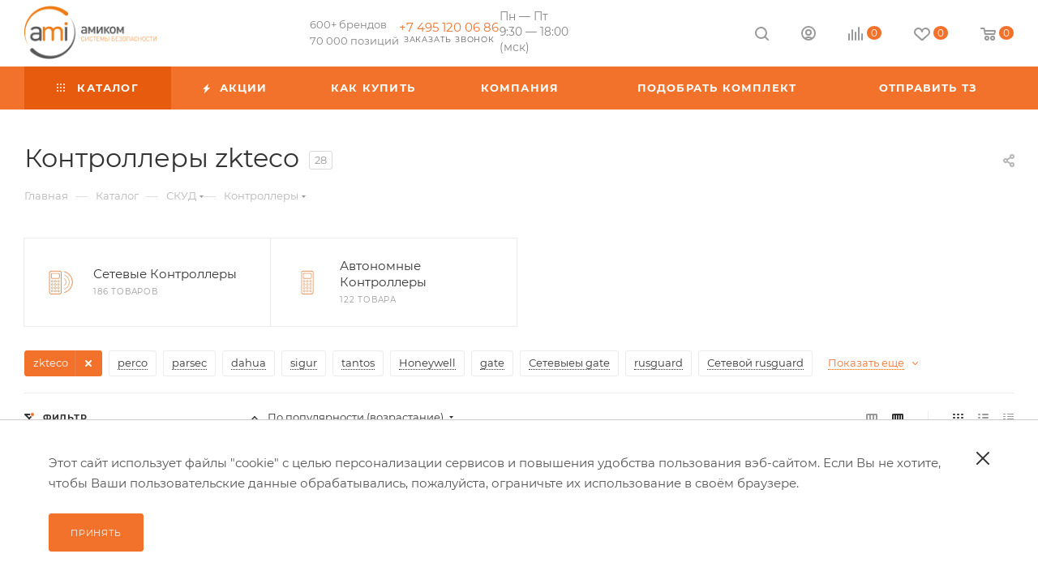

--- FILE ---
content_type: text/html; charset=UTF-8
request_url: https://www.ami-com.ru/catalog/skud/kontrollery/t/kontrollery-zkteco/
body_size: 76003
content:
<!DOCTYPE html>
<html xmlns="http://www.w3.org/1999/xhtml" xml:lang="ru" lang="ru"  >
<head><link rel="canonical" href="https://ami-com.ru/catalog/skud/kontrollery/t/kontrollery-zkteco/" />
	<title>Контроллер zkteco — купить в Москве по низкой цене в Амиком</title>
	<meta name="viewport" content="initial-scale=1.0, width=device-width, maximum-scale=1" />
	<meta name="HandheldFriendly" content="true" />
	<meta name="yes" content="yes" />
	<meta name="apple-mobile-web-app-status-bar-style" content="black" />
	<meta name="SKYPE_TOOLBAR" content="SKYPE_TOOLBAR_PARSER_COMPATIBLE" />
	<meta http-equiv="Content-Type" content="text/html; charset=UTF-8" />
<meta name="keywords" content="интернет-магазин, заказать, купить" />
<meta name="description" content="В ТД Амиком можно купить zkteco контроллер " />
<link href="/bitrix/css/aspro.max/notice.css?17593257553623"  rel="stylesheet" />
<link href="/bitrix/js/ui/design-tokens/dist/ui.design-tokens.css?175932574826358"  rel="stylesheet" />
<link href="/bitrix/js/ui/fonts/opensans/ui.font.opensans.css?17593257482555"  rel="stylesheet" />
<link href="/bitrix/js/main/popup/dist/main.popup.bundle.css?175932574929852"  rel="stylesheet" />
<link href="/bitrix/cache/css/s1/aspro_max_custom/page_694583b64fa874c6d9179950f4193582/page_694583b64fa874c6d9179950f4193582_v1.css?176418603374652"  rel="stylesheet" />
<link href="/bitrix/cache/css/s1/aspro_max_custom/default_05284b5e26d6072eaf33b907cada20ce/default_05284b5e26d6072eaf33b907cada20ce_v1.css?17641860339777"  rel="stylesheet" />
<link href="/bitrix/cache/css/s1/aspro_max_custom/template_d7193c5aea85d7b6e545fce3c83cad16/template_d7193c5aea85d7b6e545fce3c83cad16_v1.css?17666085081321331"  data-template-style="true" rel="stylesheet" />
<script>if(!window.BX)window.BX={};if(!window.BX.message)window.BX.message=function(mess){if(typeof mess==='object'){for(let i in mess) {BX.message[i]=mess[i];} return true;}};</script>
<script>(window.BX||top.BX).message({"JS_CORE_LOADING":"Загрузка...","JS_CORE_NO_DATA":"- Нет данных -","JS_CORE_WINDOW_CLOSE":"Закрыть","JS_CORE_WINDOW_EXPAND":"Развернуть","JS_CORE_WINDOW_NARROW":"Свернуть в окно","JS_CORE_WINDOW_SAVE":"Сохранить","JS_CORE_WINDOW_CANCEL":"Отменить","JS_CORE_WINDOW_CONTINUE":"Продолжить","JS_CORE_H":"ч","JS_CORE_M":"м","JS_CORE_S":"с","JSADM_AI_HIDE_EXTRA":"Скрыть лишние","JSADM_AI_ALL_NOTIF":"Показать все","JSADM_AUTH_REQ":"Требуется авторизация!","JS_CORE_WINDOW_AUTH":"Войти","JS_CORE_IMAGE_FULL":"Полный размер"});</script>
<script src="/bitrix/js/main/core/core.js?1759325749498410"></script>
<script>BX.Runtime.registerExtension({"name":"main.core","namespace":"BX","loaded":true});</script>
<script>BX.setJSList(["\/bitrix\/js\/main\/core\/core_ajax.js","\/bitrix\/js\/main\/core\/core_promise.js","\/bitrix\/js\/main\/polyfill\/promise\/js\/promise.js","\/bitrix\/js\/main\/loadext\/loadext.js","\/bitrix\/js\/main\/loadext\/extension.js","\/bitrix\/js\/main\/polyfill\/promise\/js\/promise.js","\/bitrix\/js\/main\/polyfill\/find\/js\/find.js","\/bitrix\/js\/main\/polyfill\/includes\/js\/includes.js","\/bitrix\/js\/main\/polyfill\/matches\/js\/matches.js","\/bitrix\/js\/ui\/polyfill\/closest\/js\/closest.js","\/bitrix\/js\/main\/polyfill\/fill\/main.polyfill.fill.js","\/bitrix\/js\/main\/polyfill\/find\/js\/find.js","\/bitrix\/js\/main\/polyfill\/matches\/js\/matches.js","\/bitrix\/js\/main\/polyfill\/core\/dist\/polyfill.bundle.js","\/bitrix\/js\/main\/core\/core.js","\/bitrix\/js\/main\/polyfill\/intersectionobserver\/js\/intersectionobserver.js","\/bitrix\/js\/main\/lazyload\/dist\/lazyload.bundle.js","\/bitrix\/js\/main\/polyfill\/core\/dist\/polyfill.bundle.js","\/bitrix\/js\/main\/parambag\/dist\/parambag.bundle.js"]);
</script>
<script>BX.Runtime.registerExtension({"name":"pull.protobuf","namespace":"BX","loaded":true});</script>
<script>BX.Runtime.registerExtension({"name":"rest.client","namespace":"window","loaded":true});</script>
<script>(window.BX||top.BX).message({"pull_server_enabled":"Y","pull_config_timestamp":1752735771,"pull_guest_mode":"N","pull_guest_user_id":0});(window.BX||top.BX).message({"PULL_OLD_REVISION":"Для продолжения корректной работы с сайтом необходимо перезагрузить страницу."});</script>
<script>BX.Runtime.registerExtension({"name":"pull.client","namespace":"BX","loaded":true});</script>
<script>BX.Runtime.registerExtension({"name":"pull","namespace":"window","loaded":true});</script>
<script>BX.Runtime.registerExtension({"name":"aspro_logo","namespace":"window","loaded":true});</script>
<script>(window.BX||top.BX).message({"NOTICE_ADDED2CART":"В корзине","NOTICE_CLOSE":"Закрыть","NOTICE_MORE":"и ещё #COUNT# #PRODUCTS#","NOTICE_PRODUCT0":"товаров","NOTICE_PRODUCT1":"товар","NOTICE_PRODUCT2":"товара","NOTICE_ADDED2DELAY":"В отложенных","NOTICE_ADDED2COMPARE":"В сравнении","NOTICE_ERROR":"Ошибка","NOTICE_REQUEST_ERROR":"Ошибка запроса","NOTICE_AUTHORIZED":"Вы успешно авторизовались","NOTICE_ADDED2FAVORITE":"В избранном","NOTICE_ADDED2SUBSCRIBE":"Вы подписались","NOTICE_REMOVED_FROM_COMPARE":"Удалено из сравнения","NOTICE_REMOVED_FROM_FAVORITE":"Удалено из избранного","NOTICE_REMOVED_FROM_SUBSCRIBE":"Удалено из подписки"});</script>
<script>BX.Runtime.registerExtension({"name":"aspro_notice","namespace":"window","loaded":true});</script>
<script>(window.BX||top.BX).message({"CT_BST_SEARCH_BUTTON2":"Найти","SEARCH_IN_SITE_FULL":"По всему сайту","SEARCH_IN_SITE":"Везде","SEARCH_IN_CATALOG_FULL":"По каталогу","SEARCH_IN_CATALOG":"Каталог"});</script>
<script>BX.Runtime.registerExtension({"name":"aspro_searchtitle","namespace":"window","loaded":true});</script>
<script>BX.Runtime.registerExtension({"name":"aspro_line_block","namespace":"window","loaded":true});</script>
<script>BX.Runtime.registerExtension({"name":"aspro_mega_menu","namespace":"window","loaded":true});</script>
<script>BX.Runtime.registerExtension({"name":"ui.design-tokens","namespace":"window","loaded":true});</script>
<script>BX.Runtime.registerExtension({"name":"ui.fonts.opensans","namespace":"window","loaded":true});</script>
<script>BX.Runtime.registerExtension({"name":"main.popup","namespace":"BX.Main","loaded":true});</script>
<script>BX.Runtime.registerExtension({"name":"popup","namespace":"window","loaded":true});</script>
<script type="extension/settings" data-extension="currency.currency-core">{"region":"ru"}</script>
<script>BX.Runtime.registerExtension({"name":"currency.currency-core","namespace":"BX.Currency","loaded":true});</script>
<script>BX.Runtime.registerExtension({"name":"currency","namespace":"window","loaded":true});</script>
<script>BX.Runtime.registerExtension({"name":"aspro_countdown","namespace":"window","loaded":true});</script>
<script>BX.Runtime.registerExtension({"name":"aspro_bonus_system","namespace":"window","loaded":true});</script>
<script>BX.Runtime.registerExtension({"name":"aspro_animation_ext","namespace":"window","loaded":true});</script>
<script>(window.BX||top.BX).message({"LANGUAGE_ID":"ru","FORMAT_DATE":"DD.MM.YYYY","FORMAT_DATETIME":"DD.MM.YYYY HH:MI:SS","COOKIE_PREFIX":"BITRIX_SM","SERVER_TZ_OFFSET":"10800","UTF_MODE":"Y","SITE_ID":"s1","SITE_DIR":"\/","USER_ID":"","SERVER_TIME":1768683613,"USER_TZ_OFFSET":0,"USER_TZ_AUTO":"Y","bitrix_sessid":"76a2d49795ffff7b99012d1b5ab25d74"});</script>

<script src="/bitrix/js/pull/protobuf/protobuf.js?1759325748274055"></script>
<script src="/bitrix/js/pull/protobuf/model.js?175932574870928"></script>
<script src="/bitrix/js/rest/client/rest.client.js?175932574717414"></script>
<script src="/bitrix/js/pull/client/pull.client.js?175932574883600"></script>
<script src="/bitrix/js/main/ajax.js?175932574935509"></script>
<script src="/bitrix/js/aspro.max/notice.js?175932574728186"></script>
<script src="/bitrix/js/main/popup/dist/main.popup.bundle.js?1759325749117175"></script>
<script src="/bitrix/js/currency/currency-core/dist/currency-core.bundle.js?17593257488800"></script>
<script src="/bitrix/js/currency/core_currency.js?17593257481181"></script>
<script>BX.setJSList(["\/local\/templates\/aspro_max_custom\/components\/bitrix\/catalog\/main\/script.js","\/bitrix\/components\/aspro\/smartseo.tags\/templates\/.default\/script.js","\/local\/templates\/aspro_max_custom\/components\/bitrix\/catalog.smart.filter\/main_ajax\/script.js","\/local\/templates\/aspro_max_custom\/js\/jquery.history.js","\/local\/templates\/aspro_max_custom\/components\/bitrix\/news.list\/banners\/script.js","\/local\/templates\/aspro_max_custom\/ajax\/jquery.js","\/local\/templates\/aspro_max_custom\/ajax\/brandDownload.js","\/local\/templates\/aspro_max_custom\/ajax\/setCookie.js","\/local\/templates\/aspro_max_custom\/js\/lite.bootstrap.js","\/local\/templates\/aspro_max_custom\/js\/jquery.actual.min.js","\/local\/templates\/aspro_max_custom\/vendor\/js\/ripple.js","\/local\/templates\/aspro_max_custom\/js\/browser.js","\/local\/templates\/aspro_max_custom\/js\/jquery.uniform.min.js","\/local\/templates\/aspro_max_custom\/vendor\/js\/sticky-sidebar.js","\/local\/templates\/aspro_max_custom\/js\/jquery.validate.min.js","\/local\/templates\/aspro_max_custom\/js\/jquery.alphanumeric.js","\/local\/templates\/aspro_max_custom\/js\/jquery.cookie.js","\/local\/templates\/aspro_max_custom\/js\/mobile.js","\/local\/templates\/aspro_max_custom\/js\/main.js","\/local\/templates\/aspro_max_custom\/js\/blocks\/blocks.js","\/local\/templates\/aspro_max_custom\/js\/logo.min.js","\/local\/templates\/aspro_max_custom\/js\/autoload\/dropdown-product.js","\/local\/templates\/aspro_max_custom\/js\/autoload\/item-action.js","\/local\/templates\/aspro_max_custom\/js\/autoload\/select_offer_load.js","\/local\/templates\/aspro_max_custom\/components\/bitrix\/news.list\/events-list\/script.js","\/bitrix\/components\/bitrix\/search.title\/script.js","\/local\/templates\/aspro_max_custom\/components\/bitrix\/search.title\/mega_menu\/script.js","\/local\/templates\/aspro_max_custom\/js\/searchtitle.js","\/local\/templates\/aspro_max_custom\/components\/bitrix\/menu\/top_menu_custom\/script.js","\/local\/templates\/aspro_max_custom\/js\/mega_menu.js","\/local\/templates\/aspro_max_custom\/components\/bitrix\/menu\/top\/script.js","\/local\/templates\/aspro_max_custom\/components\/bitrix\/menu\/bottom_custom\/script.js","\/local\/templates\/aspro_max_custom\/components\/bitrix\/search.title\/fixed\/script.js","\/local\/templates\/aspro_max_custom\/js\/custom.js","\/local\/templates\/aspro_max_custom\/components\/bitrix\/catalog.section\/catalog_block\/script.js","\/local\/templates\/aspro_max_custom\/js\/countdown.js"]);</script>
<script>BX.setCSSList(["\/local\/templates\/aspro_max_custom\/components\/bitrix\/catalog\/main\/style.css","\/local\/templates\/aspro_max_custom\/components\/bitrix\/catalog.smart.filter\/main_ajax\/style.css","\/local\/templates\/aspro_max_custom\/css\/left_block_main_page.css","\/bitrix\/components\/aspro\/smartseo.content\/templates\/.default\/style.css","\/local\/templates\/aspro_max_custom\/css\/fonts\/montserrat\/css\/montserrat.min.css","\/local\/templates\/aspro_max_custom\/css\/blocks\/dark-light-theme.css","\/local\/templates\/aspro_max_custom\/css\/colored.css","\/local\/templates\/aspro_max_custom\/css\/lite.bootstrap.css","\/local\/templates\/aspro_max_custom\/css\/styles.css","\/local\/templates\/aspro_max_custom\/css\/blocks\/blocks.css","\/local\/templates\/aspro_max_custom\/css\/blocks\/common.blocks\/counter-state\/counter-state.css","\/local\/templates\/aspro_max_custom\/css\/menu.css","\/local\/templates\/aspro_max_custom\/css\/catalog.css","\/local\/templates\/aspro_max_custom\/vendor\/css\/ripple.css","\/local\/templates\/aspro_max_custom\/css\/stores.css","\/local\/templates\/aspro_max_custom\/css\/yandex_map.css","\/local\/templates\/aspro_max_custom\/css\/header_fixed.css","\/local\/templates\/aspro_max_custom\/ajax\/ajax.css","\/local\/templates\/aspro_max_custom\/components\/bitrix\/news.list\/events-list\/style.css","\/local\/templates\/aspro_max_custom\/css\/searchtitle.css","\/local\/templates\/aspro_max_custom\/css\/blocks\/line-block.min.css","\/local\/templates\/aspro_max_custom\/components\/bitrix\/menu\/top_menu_custom\/style.css","\/local\/templates\/aspro_max_custom\/css\/mega_menu.css","\/local\/templates\/aspro_max_custom\/components\/bitrix\/menu\/top\/style.css","\/local\/templates\/aspro_max_custom\/components\/bitrix\/breadcrumb\/main\/style.css","\/local\/templates\/aspro_max_custom\/css\/footer.css","\/local\/templates\/aspro_max_custom\/components\/bitrix\/menu\/bottom2_custom\/style.css","\/local\/templates\/aspro_max_custom\/components\/bitrix\/menu\/bottom_custom\/style.css","\/bitrix\/components\/aspro\/marketing.popup\/templates\/max\/style.css","\/local\/templates\/aspro_max_custom\/styles.css","\/local\/templates\/aspro_max_custom\/template_styles.css","\/local\/templates\/aspro_max_custom\/css\/header.css","\/local\/templates\/aspro_max_custom\/css\/media.css","\/local\/templates\/aspro_max_custom\/css\/h1-normal.css","\/local\/templates\/aspro_max_custom\/themes\/3\/theme.css","\/local\/templates\/aspro_max_custom\/css\/widths\/width-3.css","\/local\/templates\/aspro_max_custom\/css\/fonts\/font-10.css","\/local\/templates\/aspro_max_custom\/css\/custom.css","\/local\/templates\/aspro_max_custom\/components\/bitrix\/catalog.section\/catalog_block\/style.css","\/local\/templates\/aspro_max_custom\/css\/bonus-system.min.css","\/local\/templates\/aspro_max_custom\/css\/animation\/animation_ext.css"]);</script>
<script>
					(function () {
						"use strict";
						var counter = function ()
						{
							var cookie = (function (name) {
								var parts = ("; " + document.cookie).split("; " + name + "=");
								if (parts.length == 2) {
									try {return JSON.parse(decodeURIComponent(parts.pop().split(";").shift()));}
									catch (e) {}
								}
							})("BITRIX_CONVERSION_CONTEXT_s1");
							if (cookie && cookie.EXPIRE >= BX.message("SERVER_TIME"))
								return;
							var request = new XMLHttpRequest();
							request.open("POST", "/bitrix/tools/conversion/ajax_counter.php", true);
							request.setRequestHeader("Content-type", "application/x-www-form-urlencoded");
							request.send(
								"SITE_ID="+encodeURIComponent("s1")+
								"&sessid="+encodeURIComponent(BX.bitrix_sessid())+
								"&HTTP_REFERER="+encodeURIComponent(document.referrer)
							);
						};
						if (window.frameRequestStart === true)
							BX.addCustomEvent("onFrameDataReceived", counter);
						else
							BX.ready(counter);
					})();
				</script>
<script>BX.message({'PORTAL_WIZARD_NAME':'Аспро: Максимум - интернет-магазин','PORTAL_WIZARD_DESC':'Аспро: Максимум - интернет магазин с поддержкой современных технологий: BigData, композитный сайт, фасетный поиск, адаптивная верстка','ASPRO_MAX_MOD_INST_OK':'Поздравляем, модуль «Аспро: Максимум - интернет-магазин» успешно установлен!<br />\nДля установки готового сайта, пожалуйста перейдите <a href=\'/bitrix/admin/wizard_list.php?lang=ru\'>в список мастеров<\/a> <br />и выберите пункт «Установить» в меню мастера aspro:max','ASPRO_MAX_MOD_UNINST_OK':'Удаление модуля успешно завершено','ASPRO_MAX_SCOM_INSTALL_NAME':'Аспро: Максимум - интернет-магазин','ASPRO_MAX_SCOM_INSTALL_DESCRIPTION':'Мастер создания интернет-магазина «Аспро: Максимум - интернет-магазин»','ASPRO_MAX_SCOM_INSTALL_TITLE':'Установка модуля \"Аспро: Максимум\"','ASPRO_MAX_SCOM_UNINSTALL_TITLE':'Удаление модуля \"Аспро: Максимум\"','ASPRO_MAX_SPER_PARTNER':'Аспро','ASPRO_MAX_PARTNER_URI':'http://www.aspro.ru','OPEN_WIZARDS_LIST':'Открыть список мастеров','ASPRO_MAX_INSTALL_SITE':'Установить готовый сайт','PHONE':'Телефон','FAST_VIEW':'Быстрый просмотр','TABLES_SIZE_TITLE':'Подбор размера','SOCIAL':'Социальные сети','DESCRIPTION':'Описание магазина','ITEMS':'Товары','LOGO':'Логотип','REGISTER_INCLUDE_AREA':'Текст о регистрации','AUTH_INCLUDE_AREA':'Текст об авторизации','FRONT_IMG':'Изображение компании','EMPTY_CART':'пуста','CATALOG_VIEW_MORE':'... Показать все','CATALOG_VIEW_LESS':'... Свернуть','JS_REQUIRED':'Заполните это поле','JS_FORMAT':'Неверный формат','JS_FILE_EXT':'Недопустимое расширение файла','JS_PASSWORD_COPY':'Пароли не совпадают','JS_PASSWORD_LENGTH':'Минимум 6 символов','JS_ERROR':'Неверно заполнено поле','JS_FILE_SIZE':'Максимальный размер 5мб','JS_FILE_BUTTON_NAME':'Выберите файл','JS_FILE_DEFAULT':'Прикрепите файл','JS_DATE':'Некорректная дата','JS_DATETIME':'Некорректная дата/время','JS_REQUIRED_LICENSES':'Согласитесь с условиями','JS_REQUIRED_OFFER':'Согласитесь с офертой','LICENSE_PROP':'Согласие на обработку персональных данных','LOGIN_LEN':'Введите минимум {0} символа','FANCY_CLOSE':'Закрыть','FANCY_NEXT':'Следующий','FANCY_PREV':'Предыдущий','TOP_AUTH_REGISTER':'Регистрация','CALLBACK':'Заказать звонок','ASK':'Задать вопрос','REVIEW':'Оставить отзыв','S_CALLBACK':'Заказать звонок','UNTIL_AKC':'До конца акции','TITLE_QUANTITY_BLOCK':'Остаток','TITLE_QUANTITY':'шт','TOTAL_SUMM_ITEM':'Общая стоимость ','SUBSCRIBE_SUCCESS':'Вы успешно подписались','RECAPTCHA_TEXT':'Подтвердите, что вы не робот','JS_RECAPTCHA_ERROR':'Пройдите проверку','COUNTDOWN_SEC':'сек','COUNTDOWN_MIN':'мин','COUNTDOWN_HOUR':'час','COUNTDOWN_DAY0':'дн','COUNTDOWN_DAY1':'дн','COUNTDOWN_DAY2':'дн','COUNTDOWN_WEAK0':'Недель','COUNTDOWN_WEAK1':'Неделя','COUNTDOWN_WEAK2':'Недели','COUNTDOWN_MONTH0':'Месяцев','COUNTDOWN_MONTH1':'Месяц','COUNTDOWN_MONTH2':'Месяца','COUNTDOWN_YEAR0':'Лет','COUNTDOWN_YEAR1':'Год','COUNTDOWN_YEAR2':'Года','COUNTDOWN_COMPACT_SEC':'с','COUNTDOWN_COMPACT_MIN':'м','COUNTDOWN_COMPACT_HOUR':'ч','COUNTDOWN_COMPACT_DAY':'д','COUNTDOWN_COMPACT_WEAK':'н','COUNTDOWN_COMPACT_MONTH':'м','COUNTDOWN_COMPACT_YEAR0':'л','COUNTDOWN_COMPACT_YEAR1':'г','CATALOG_PARTIAL_BASKET_PROPERTIES_ERROR':'Заполнены не все свойства у добавляемого товара','CATALOG_EMPTY_BASKET_PROPERTIES_ERROR':'Выберите свойства товара, добавляемые в корзину в параметрах компонента','CATALOG_ELEMENT_NOT_FOUND':'Элемент не найден','ERROR_ADD2BASKET':'Ошибка добавления товара в корзину','CATALOG_SUCCESSFUL_ADD_TO_BASKET':'Успешное добавление товара в корзину','ERROR_BASKET_TITLE':'Ошибка корзины','ERROR_BASKET_PROP_TITLE':'Выберите свойства, добавляемые в корзину','ERROR_BASKET_BUTTON':'Выбрать','BASKET_TOP':'Корзина в шапке','ERROR_ADD_DELAY_ITEM':'Ошибка отложенной корзины','VIEWED_TITLE':'Ранее вы смотрели','VIEWED_BEFORE':'Ранее вы смотрели','BEST_TITLE':'Лучшие предложения','CT_BST_SEARCH_BUTTON':'Поиск','CT_BST_SEARCH2_BUTTON':'Найти','BASKET_PRINT_BUTTON':'Распечатать','BASKET_CLEAR_ALL_BUTTON':'Очистить','BASKET_QUICK_ORDER_BUTTON':'Быстрый заказ','BASKET_CONTINUE_BUTTON':'Продолжить покупки','BASKET_ORDER_BUTTON':'Оформить заказ','SHARE_BUTTON':'Поделиться','BASKET_CHANGE_TITLE':'Ваш заказ','BASKET_CHANGE_LINK':'Изменить','MORE_INFO_SKU':'Купить','FROM':'от','BEFORE':'до','TITLE_BLOCK_VIEWED_NAME':'Ранее вы смотрели','T_BASKET':'Корзина','FILTER_EXPAND_VALUES':'Показать все','FILTER_HIDE_VALUES':'Свернуть','FULL_ORDER':'Полный заказ','CUSTOM_COLOR_CHOOSE':'Выбрать','CUSTOM_COLOR_CANCEL':'Отмена','S_MOBILE_MENU':'Меню','MAX_T_MENU_BACK':'Назад','MAX_T_MENU_CALLBACK':'Обратная связь','MAX_T_MENU_CONTACTS_TITLE':'Будьте на связи','SEARCH_TITLE':'Поиск','SOCIAL_TITLE':'Оставайтесь на связи','HEADER_SCHEDULE':'Время работы','SEO_TEXT':'SEO описание','COMPANY_IMG':'Картинка компании','COMPANY_TEXT':'Описание компании','CONFIG_SAVE_SUCCESS':'Настройки сохранены','CONFIG_SAVE_FAIL':'Ошибка сохранения настроек','ITEM_ECONOMY':'Экономия','ITEM_ARTICLE':'Артикул: ','JS_FORMAT_ORDER':'имеет неверный формат','JS_BASKET_COUNT_TITLE':'В корзине товаров на SUMM','POPUP_VIDEO':'Видео','POPUP_GIFT_TEXT':'Нашли что-то особенное? Намекните другу о подарке!','ORDER_FIO_LABEL':'Ф.И.О.','ORDER_PHONE_LABEL':'Телефон','ORDER_REGISTER_BUTTON':'Регистрация','PRICES_TYPE':'Варианты цен','FILTER_HELPER_VALUES':' знач.','SHOW_MORE_SCU_MAIN':'Еще #COUNT#','SHOW_MORE_SCU_1':'предложение','SHOW_MORE_SCU_2':'предложения','SHOW_MORE_SCU_3':'предложений','PARENT_ITEM_NOT_FOUND':'Не найден основной товар для услуги в корзине. Обновите страницу и попробуйте снова.','INVALID_NUMBER':'Неверный номер','INVALID_COUNTRY_CODE':'Неверный код страны','TOO_SHORT':'Номер слишком короткий','TOO_LONG':'Номер слишком длинный','FORM_REQUIRED_FIELDS':'обязательные поля','CALLBACK_HEADER':'Заказать звонок'})</script>
<link href="/local/templates/aspro_max_custom/css/critical.css?176418601933" data-skip-moving="true" rel="stylesheet">
<meta name="theme-color" content="#f2722c">
<style>:root{--theme-base-color: #f2722c;--theme-base-opacity-color: #f2722c1a;--theme-base-color-hue:21;--theme-base-color-saturation:88%;--theme-base-color-lightness:56%;}</style>
<style>html {--theme-page-width: 1348px;--theme-page-width-padding: 30px}</style>
<script src="/local/templates/aspro_max_custom/js/observer.js" async defer></script>
<script data-skip-moving="true">window.lazySizesConfig = window.lazySizesConfig || {};lazySizesConfig.loadMode = 1;lazySizesConfig.expand = 200;lazySizesConfig.expFactor = 1;lazySizesConfig.hFac = 0.1;window.lazySizesConfig.loadHidden = false;window.lazySizesConfig.lazyClass = "lazy";</script>
<script src="/local/templates/aspro_max_custom/js/ls.unveilhooks.min.js" data-skip-moving="true" defer></script>
<script src="/local/templates/aspro_max_custom/js/lazysizes.min.js" data-skip-moving="true" defer></script>
<link href="/local/templates/aspro_max_custom/css/print.css?176418602323591" data-template-style="true" rel="stylesheet" media="print">
					<script data-skip-moving="true" src="/bitrix/js/main/jquery/jquery-3.6.0.min.js"></script>
					<script data-skip-moving="true" src="/local/templates/aspro_max_custom/js/speed.min.js?=1764186088"></script>
<link rel="shortcut icon" href="/favicon.svg" type="image/svg+xml" />
<link rel="apple-touch-icon" sizes="180x180" href="/upload/CMax/b81/42co4m4taqa432lry11mpa4e4gag9pfx.svg" />
<meta property="og:image" content="https://www.ami-com.ru/upload/iblock/948/t8qzz0by11tcf2meprzh9s6cr6mubsh4.jpg" />
<link rel="image_src" href="https://www.ami-com.ru/upload/iblock/948/t8qzz0by11tcf2meprzh9s6cr6mubsh4.jpg"  />
<meta property="og:title" content="Контроллер zkteco — купить в Москве по низкой цене в Амиком" />
<meta property="og:description" content="В ТД Амиком можно купить zkteco контроллер " />
<meta property="og:url" content="https://www.ami-com.ru/catalog/skud/kontrollery/t/kontrollery-zkteco/" />
<meta property="og:type" content="website" />
<script src="/local/templates/aspro_max_custom/js/fetch/bottom_panel.js?1764186090771" defer=""></script>

<script  src="/bitrix/cache/js/s1/aspro_max_custom/template_1ba914c0e22850dbac1a68ce72939bbf/template_1ba914c0e22850dbac1a68ce72939bbf_v1.js?1766495958920024"></script>
<script  src="/bitrix/cache/js/s1/aspro_max_custom/page_1d4646ac25bd98f9c4a8b7254d839f34/page_1d4646ac25bd98f9c4a8b7254d839f34_v1.js?176651051889661"></script>
<script  src="/bitrix/cache/js/s1/aspro_max_custom/default_f4beaf2ff44bef2ccbee593c85b9de2f/default_f4beaf2ff44bef2ccbee593c85b9de2f_v1.js?17665105186180"></script>
<script>var _ba = _ba || []; _ba.push(["aid", "f91fb20d436598e9787743719be502be"]); _ba.push(["host", "www.ami-com.ru"]); (function() {var ba = document.createElement("script"); ba.type = "text/javascript"; ba.async = true;ba.src = (document.location.protocol == "https:" ? "https://" : "http://") + "bitrix.info/ba.js";var s = document.getElementsByTagName("script")[0];s.parentNode.insertBefore(ba, s);})();</script>

						<style>html {--theme-items-gap:32px;--fixed-header:80px;}</style>	</head>
<body class=" site_s1  fill_bg_n catalog-delayed-btn-Y theme-light" id="main" data-site="/">
		
	<div id="panel"></div>
	
				<!--'start_frame_cache_basketitems-component-block'-->												<div id="ajax_basket"></div>
					<!--'end_frame_cache_basketitems-component-block'-->								<div class="cd-modal-bg"></div>
		<script data-skip-moving="true">var solutionName = 'arMaxOptions';</script>
		<script src="/local/templates/aspro_max_custom/js/setTheme.php?site_id=s1&site_dir=/" data-skip-moving="true"></script>
		<script>window.onload=function(){window.basketJSParams = window.basketJSParams || [];}
		BX.message({'MIN_ORDER_PRICE_TEXT':'<b>','LICENSES_TEXT':'Подтверждаю согласие с <a href=\"/privacy/\" target=\"_blank\">политикой конфиденциальности<\/a> и <a href=\"/policy/\" target=\"_blank\">обработкой персональных данных<\/a>','OFFER_TEXT':'Согласен с <a href=\"/include/offer_detail.php\" target=\"_blank\">публичной офертой<\/a>'});
		arAsproOptions.PAGES.FRONT_PAGE = window[solutionName].PAGES.FRONT_PAGE = "";arAsproOptions.PAGES.BASKET_PAGE = window[solutionName].PAGES.BASKET_PAGE = "";arAsproOptions.PAGES.ORDER_PAGE = window[solutionName].PAGES.ORDER_PAGE = "";arAsproOptions.PAGES.PERSONAL_PAGE = window[solutionName].PAGES.PERSONAL_PAGE = "";arAsproOptions.PAGES.CATALOG_PAGE = window[solutionName].PAGES.CATALOG_PAGE = "1";</script>
	
		<div class="wrapper1  header_bgcolored long_header colored_header with_left_block  catalog_page basket_normal basket_fill_WHITE side_LEFT block_side_NORMAL catalog_icons_N banner_auto with_fast_view mheader-v1 header-vcustom header-font-lower_N regions_N title_position_LEFT footer-vcustom front-vindex1 mfixed_Y mfixed_view_always title-v3 lazy_Y with_phones compact-catalog dark-hover-overlay normal-catalog-img landing-normal big-banners-mobile-slider bottom-icons-panel-N compact-breadcrumbs-N catalog-delayed-btn-Y  ">

<div class="mega_fixed_menu scrollblock">
	<div class="maxwidth-theme">
		<svg class="svg svg-close" width="14" height="14" viewBox="0 0 14 14">
		  <path data-name="Rounded Rectangle 568 copy 16" d="M1009.4,953l5.32,5.315a0.987,0.987,0,0,1,0,1.4,1,1,0,0,1-1.41,0L1008,954.4l-5.32,5.315a0.991,0.991,0,0,1-1.4-1.4L1006.6,953l-5.32-5.315a0.991,0.991,0,0,1,1.4-1.4l5.32,5.315,5.31-5.315a1,1,0,0,1,1.41,0,0.987,0.987,0,0,1,0,1.4Z" transform="translate(-1001 -946)"></path>
		</svg>
		<i class="svg svg-close mask arrow"></i>
		<div class="row">
			<div class="col-md-9">
				<div class="left_menu_block">
					<div class="logo_block flexbox flexbox--row align-items-normal">
						<div class="logo">
							<a href="/"><img src="/upload/CMax/5c5/601bgagqpjf49c5veslfjd4a23rka44k.png" alt="Амиком" title="Амиком" data-src="" /></a>						</div>
						<div class="top-description addr">
							<div class="slogan-container">
    <span class="slogan-text">600+ брендов</span>
    <span class="slogan-text">70 000 позиций</span>
</div>						</div>
					</div>
					<div class="search_block">
						<div class="search_wrap">
							<div class="search-block">
									<div class="search-wrapper">
		<div id="title-search_mega_menu">
			<form action="/catalog/" class="search search--hastype">
				<div class="search-input-div">
					<input class="search-input" id="title-search-input_mega_menu" type="text" name="q" value="" placeholder="Поиск" size="20" maxlength="50" autocomplete="off" />
				</div>
				<div class="search-button-div">
					<button class="btn btn-search" type="submit" name="s" value="Найти"><i class="svg search2  inline " aria-hidden="true"><svg width="17" height="17" ><use xlink:href="/local/templates/aspro_max_custom/images/svg/header_icons_srite.svg#search"></use></svg></i></button>
											<div class="dropdown-select searchtype">
							<input type="hidden" name="type" value="catalog" />
							<div class="dropdown-select__title darken font_xs">
								<span>Каталог</span>
								<i class="svg  svg-inline-search-down" aria-hidden="true" ><svg xmlns="http://www.w3.org/2000/svg" width="5" height="3" viewBox="0 0 5 3"><path class="cls-1" d="M250,80h5l-2.5,3Z" transform="translate(-250 -80)"/></svg></i>							</div>
							<div class="dropdown-select__list dropdown-menu-wrapper" role="menu">
								<!--noindex-->
								<div class="dropdown-menu-inner rounded3">
									<div class="dropdown-select__list-item font_xs">
										<span class="dropdown-select__list-link darken" data-type="all">
											<span>По всему сайту</span>
										</span>
									</div>
									<div class="dropdown-select__list-item font_xs">
										<span class="dropdown-select__list-link dropdown-select__list-link--current" data-type="catalog">
											<span>По каталогу</span>
										</span>
									</div>
								</div>
								<!--/noindex-->
							</div>
						</div>
					<span class="close-block inline-search-hide"><span class="svg svg-close close-icons"></span></span>
				</div>
			</form>
		</div>
	</div>
<script>
	var jsControl = new JCTitleSearch3({
		//'WAIT_IMAGE': '/bitrix/themes/.default/images/wait.gif',
		'AJAX_PAGE' : '/catalog/skud/kontrollery/t/kontrollery-zkteco/',
		'CONTAINER_ID': 'title-search_mega_menu',
		'INPUT_ID': 'title-search-input_mega_menu',
		'INPUT_ID_TMP': 'title-search-input_mega_menu',
		'MIN_QUERY_LEN': 2
	});
</script>							</div>
						</div>
					</div>
										<!-- noindex -->

	<div class="burger_menu_wrapper">
		
			<div class="top_link_wrapper">
				<div class="menu-item dropdown catalog wide_menu   active">
					<div class="wrap">
						<a class="dropdown-toggle" href="/catalog/">
							<div class="link-title color-theme-hover">
																	<i class="svg inline  svg-inline-icon_catalog" aria-hidden="true" ><svg xmlns="http://www.w3.org/2000/svg" width="10" height="10" viewBox="0 0 10 10"><path  data-name="Rounded Rectangle 969 copy 7" class="cls-1" d="M644,76a1,1,0,1,1-1,1A1,1,0,0,1,644,76Zm4,0a1,1,0,1,1-1,1A1,1,0,0,1,648,76Zm4,0a1,1,0,1,1-1,1A1,1,0,0,1,652,76Zm-8,4a1,1,0,1,1-1,1A1,1,0,0,1,644,80Zm4,0a1,1,0,1,1-1,1A1,1,0,0,1,648,80Zm4,0a1,1,0,1,1-1,1A1,1,0,0,1,652,80Zm-8,4a1,1,0,1,1-1,1A1,1,0,0,1,644,84Zm4,0a1,1,0,1,1-1,1A1,1,0,0,1,648,84Zm4,0a1,1,0,1,1-1,1A1,1,0,0,1,652,84Z" transform="translate(-643 -76)"/></svg></i>																Каталог							</div>
						</a>
					</div>
				</div>
			</div>
		<div class="bottom_links_wrapper row">
								<div class="menu-item col-md-4 unvisible    ">
					<div class="wrap">
													<a class="" href="/news/promo/">
								<div class="link-title color-theme-hover">
																			<i class="svg inline  svg-inline-icon_discount" aria-hidden="true" ><svg xmlns="http://www.w3.org/2000/svg" width="9" height="12" viewBox="0 0 9 12"><path  data-name="Shape 943 copy 12" class="cls-1" d="M710,75l-7,7h3l-1,5,7-7h-3Z" transform="translate(-703 -75)"/></svg></i>																		Акции								</div>
							</a>
																	</div>
				</div>
								<div class="menu-item col-md-4 unvisible dropdown   ">
					<div class="wrap">
													<a class="dropdown-toggle" href="/help/">
								<div class="link-title color-theme-hover">
																		Как купить								</div>
							</a>
																			<span class="tail"></span>
							<div class="burger-dropdown-menu">
								<div class="menu-wrapper" >
									
																														<div class="  ">
																						<a href="/delivery/" class="color-theme-hover" title="Доставка">
												<span class="name option-font-bold">Доставка</span>
											</a>
																					</div>
																														<div class="  ">
																						<a href="/warranty/" class="color-theme-hover" title="Гарантия">
												<span class="name option-font-bold">Гарантия</span>
											</a>
																					</div>
																														<div class="  ">
																						<a href="/purchase-returns/" class="color-theme-hover" title="Возврат и обмен">
												<span class="name option-font-bold">Возврат и обмен</span>
											</a>
																					</div>
																														<div class="  ">
																						<a href="/prices/" class="color-theme-hover" title="Прайсы">
												<span class="name option-font-bold">Прайсы</span>
											</a>
																					</div>
																	</div>
							</div>
											</div>
				</div>
								<div class="menu-item col-md-4 unvisible dropdown   ">
					<div class="wrap">
													<a class="dropdown-toggle" href="/about/">
								<div class="link-title color-theme-hover">
																		Компания								</div>
							</a>
																			<span class="tail"></span>
							<div class="burger-dropdown-menu">
								<div class="menu-wrapper" >
									
																														<div class="  ">
																						<a href="/about/" class="color-theme-hover" title="О компании">
												<span class="name option-font-bold">О компании</span>
											</a>
																					</div>
																														<div class="  ">
																						<a href="/news/" class="color-theme-hover" title="Новости">
												<span class="name option-font-bold">Новости</span>
											</a>
																					</div>
																														<div class="  ">
																						<a href="/partnership/" class="color-theme-hover" title="Стать партнёром">
												<span class="name option-font-bold">Стать партнёром</span>
											</a>
																					</div>
																														<div class="  ">
																						<a href="/vacancy/" class="color-theme-hover" title="Вакансии">
												<span class="name option-font-bold">Вакансии</span>
											</a>
																					</div>
																														<div class="  ">
																						<a href="/support/" class="color-theme-hover" title="Техподдержка">
												<span class="name option-font-bold">Техподдержка</span>
											</a>
																					</div>
																														<div class="  ">
																						<a href="/contacts/" class="color-theme-hover" title="Контакты">
												<span class="name option-font-bold">Контакты</span>
											</a>
																					</div>
																	</div>
							</div>
											</div>
				</div>
								<div class="menu-item col-md-4 unvisible    ">
					<div class="wrap">
													<a class="" href="/select-complect/">
								<div class="link-title color-theme-hover">
																		Подобрать комплект								</div>
							</a>
																	</div>
				</div>
								<div class="menu-item col-md-4 unvisible    ">
					<div class="wrap">
													<a class="dark-color animate-load has-ripple" data-event="jqm" data-param-form_id="TZ_FORM" data-name="send_tz">
								<div class="link-title color-theme-hover">Отправить ТЗ</div>
							</a>
																	</div>
				</div>
					</div>
	</div>
					<!-- /noindex -->
														</div>
			</div>
			<div class="col-md-3">
				<div class="right_menu_block">
					<div class="contact_wrap">
						<div class="info">
							<div class="phone blocks">
								<div class="">
								<a class="phone-header" href="tel:+74951200686">+7 495 120 06 86</a>																	</div>
								<div class="callback_wrap">
									<span class="callback-block animate-load font_upper colored" data-event="jqm" data-param-form_id="CALLBACK" data-name="callback">Заказать звонок</span>
								</div>
							</div>
							<div class="question_button_wrapper">
								<span class="btn btn-lg btn-transparent-border-color btn-wide animate-load colored_theme_hover_bg-el" data-event="jqm" data-param-form_id="ASK" data-name="ask">
									Задать вопрос								</span>
							</div>
							<div class="person_wrap">
		<!--'start_frame_cache_header-auth-block1'-->			<!-- noindex --><div class="auth_wr_inner "><a rel="nofollow" title="Мой кабинет" class="personal-link dark-color animate-load" data-event="jqm" data-param-backurl="%2Fcatalog%2Fskud%2Fkontrollery%2Ffilter%2Fbrand-is-zkteco%2Fapply%2F" data-param-type="auth" data-name="auth" href="/personal/"><i class="svg svg-inline-cabinet big inline " aria-hidden="true"><svg width="18" height="18" ><use xlink:href="/local/templates/aspro_max_custom/images/svg/header_icons_srite.svg#user"></use></svg></i><span class="wrap"><span class="name">Войти</span></span></a></div><!-- /noindex -->		<!--'end_frame_cache_header-auth-block1'-->
			<!--'start_frame_cache_mobile-basket-with-compare-block1'-->		<!-- noindex -->
					<div class="menu middle">
				<ul>
											<li class="counters">
							<a rel="nofollow" class="dark-color basket-link basket ready " href="/basket/">
								<i class="svg  svg-inline-basket" aria-hidden="true" ><svg class="" width="19" height="16" viewBox="0 0 19 16"><path data-name="Ellipse 2 copy 9" class="cls-1" d="M956.047,952.005l-0.939,1.009-11.394-.008-0.952-1-0.953-6h-2.857a0.862,0.862,0,0,1-.952-1,1.025,1.025,0,0,1,1.164-1h2.327c0.3,0,.6.006,0.6,0.006a1.208,1.208,0,0,1,1.336.918L943.817,947h12.23L957,948v1Zm-11.916-3,0.349,2h10.007l0.593-2Zm1.863,5a3,3,0,1,1-3,3A3,3,0,0,1,945.994,954.005ZM946,958a1,1,0,1,0-1-1A1,1,0,0,0,946,958Zm7.011-4a3,3,0,1,1-3,3A3,3,0,0,1,953.011,954.005ZM953,958a1,1,0,1,0-1-1A1,1,0,0,0,953,958Z" transform="translate(-938 -944)"></path></svg></i>								<span>Корзина<span class="count empted">0</span></span>
							</a>
						</li>
																<li class="counters">
							<a rel="nofollow" 
								class="dark-color basket-link delay ready " 
								href="/personal/favorite/"
							>
								<i class="svg  svg-inline-basket" aria-hidden="true" ><svg xmlns="http://www.w3.org/2000/svg" width="16" height="13" viewBox="0 0 16 13"><defs><style>.clsw-1{fill:#fff;fill-rule:evenodd;}</style></defs><path class="clsw-1" d="M506.755,141.6l0,0.019s-4.185,3.734-5.556,4.973a0.376,0.376,0,0,1-.076.056,1.838,1.838,0,0,1-1.126.357,1.794,1.794,0,0,1-1.166-.4,0.473,0.473,0,0,1-.1-0.076c-1.427-1.287-5.459-4.878-5.459-4.878l0-.019A4.494,4.494,0,1,1,500,135.7,4.492,4.492,0,1,1,506.755,141.6Zm-3.251-5.61A2.565,2.565,0,0,0,501,138h0a1,1,0,1,1-2,0h0a2.565,2.565,0,0,0-2.506-2,2.5,2.5,0,0,0-1.777,4.264l-0.013.019L500,145.1l5.179-4.749c0.042-.039.086-0.075,0.126-0.117l0.052-.047-0.006-.008A2.494,2.494,0,0,0,503.5,135.993Z" transform="translate(-492 -134)"/></svg></i>								<span>Избранные товары<span class="count js-count empted">0</span></span>
							</a>
						</li>
									</ul>
			</div>
							<div class="menu middle">
				<ul>
					<li class="counters">
						<a rel="nofollow" class="dark-color basket-link compare ready " href="/catalog/compare.php">
							<i class="svg inline  svg-inline-compare " aria-hidden="true" ><svg xmlns="http://www.w3.org/2000/svg" width="18" height="17" viewBox="0 0 18 17"><defs><style>.cls-1{fill:#333;fill-rule:evenodd;}</style></defs><path  data-name="Rounded Rectangle 865" class="cls-1" d="M597,78a1,1,0,0,1,1,1v9a1,1,0,0,1-2,0V79A1,1,0,0,1,597,78Zm4-6a1,1,0,0,1,1,1V88a1,1,0,0,1-2,0V73A1,1,0,0,1,601,72Zm4,8a1,1,0,0,1,1,1v7a1,1,0,0,1-2,0V81A1,1,0,0,1,605,80Zm-12-5a1,1,0,0,1,1,1V88a1,1,0,0,1-2,0V76A1,1,0,0,1,593,75Zm-4,5a1,1,0,0,1,1,1v7a1,1,0,0,1-2,0V81A1,1,0,0,1,589,80Z" transform="translate(-588 -72)"/></svg>
</i>							<span>Сравнение товаров<span class="count empted">0</span></span>
						</a>
					</li>
				</ul>
			</div>
				<!-- /noindex -->
		<!--'end_frame_cache_mobile-basket-with-compare-block1'-->								</div>
						</div>
					</div>
					<div class="footer_wrap">
						<div class="email blocks color-theme-hover">
							<i class="svg inline  svg-inline-email" aria-hidden="true">
								<svg xmlns="http://www.w3.org/2000/svg" width="11" height="9" viewBox="0 0 11 9">
									<path data-name="Rectangle 583 copy 16" class="cls-1" d="M367,142h-7a2,2,0,0,1-2-2v-5a2,2,0,0,1,2-2h7a2,2,0,0,1,2,2v5A2,2,0,0,1,367,142Zm0-2v-3.039L364,139h-1l-3-2.036V140h7Zm-6.634-5,3.145,2.079L366.634,135h-6.268Z" transform="translate(-358 -133)"></path>
								</svg>
							</i>
							<a href="mailto:sale@ami-com.ru" target="_blank">sale@ami-com.ru</a>						</div>
						<div class="address blocks">
							<i class="svg inline  svg-inline-addr" aria-hidden="true">
								<svg xmlns="http://www.w3.org/2000/svg" width="9" height="12" viewBox="0 0 9 12">
									<path class="cls-1" d="M959.135,82.315l0.015,0.028L955.5,87l-3.679-4.717,0.008-.013a4.658,4.658,0,0,1-.83-2.655,4.5,4.5,0,1,1,9,0A4.658,4.658,0,0,1,959.135,82.315ZM955.5,77a2.5,2.5,0,0,0-2.5,2.5,2.467,2.467,0,0,0,.326,1.212l-0.014.022,2.181,3.336,2.034-3.117c0.033-.046.063-0.094,0.093-0.142l0.066-.1-0.007-.009a2.468,2.468,0,0,0,.32-1.2A2.5,2.5,0,0,0,955.5,77Z" transform="translate(-951 -75)"></path>
								</svg>
							</i>
							Москва, площадь Журавлева, д. 2, стр.2						</div>
						<div class="social-block">
							<div class="social-icons">
		<!-- noindex -->
	<ul>
					<li class="vk">
				<a href="https://vk.com/ami_com" target="_blank" rel="nofollow" title="Вконтакте">
					Вконтакте				</a>
			</li>
													<li class="telegram">
				<a href="https://t.me/amicomRU" target="_blank" rel="nofollow" title="Telegram">
					Telegram				</a>
			</li>
											<li class="rtb">
				<a href="https://rutube.ru/channel/49377887/" target="_blank" rel="nofollow" title="Rutube">
					Rutube				</a>
			</li>
															<li class="zen">
				<a href="https://clck.ru/3PFLT5" target="_blank" rel="nofollow" title="Яндекс.Дзен">
					Яндекс.Дзен				</a>
			</li>
											</ul>
	<!-- /noindex -->
</div>						</div>
					</div>
				</div>
			</div>
		</div>
	</div>
</div>
<div class="header_wrap visible-lg visible-md title-v3 ">
	<header id="header">
		<div class="header-wrapper">
	<div class="logo_and_menu-row header__top-part">
		<div class="maxwidth-theme logo-row">
			<div class="header__top-inner">
				<div class="logo-block floated header__top-item no-shrinked">
						<div class="logo">
							<a href="/"><img src="/upload/CMax/5c5/601bgagqpjf49c5veslfjd4a23rka44k.png" alt="Амиком" title="Амиком" data-src="" /></a>						</div>
				</div>
				<div class="header-custom-information">
					<div class="float_wrapper header__top-item ">
						<div class="hidden-sm hidden-xs">
							<div class="top-description addr">
								<div class="slogan-container">
    <span class="slogan-text">600+ брендов</span>
    <span class="slogan-text">70 000 позиций</span>
</div>							</div>
						</div>
					</div>
					<div class="header__top-item flex1">
						<div class="wrap_icon inner-table-block">
							<div class="phone-block-custom phone-block flexbox flexbox--row fontUp">
								<a class="phone-header" href="tel:+74951200686">+7 495 120 06 86</a>								<div class="inline-block">
									<span class="text-phone-block-custom callback-block animate-load font_upper_xs colored" data-event="jqm" data-param-form_id="CALLBACK" data-name="callback">Заказать звонок</span>
								</div>
							</div>
						</div>
					</div>
					<div class="header__top-item flex1">
						<div class="wrap_icon inner-table-block">
							<div class="phone-block flexbox flexbox--row fontUp">
								<div class="site-worked-inc-container">
    <span class="header-worked">Пн — Пт</span>
    <span class="header-worked">9:30 — 18:00 (мск)</span>
</div>							</div>
						</div>
					</div>
				</div>
				<div class="right-icons wb header__top-item">
					<div class="line-block line-block--40 line-block--40-1200">
																			
						<div class="line-block__item no-shrinked">
							<div class="wrap_icon">
								<button class="top-btn inline-search-show">
									<i class="svg svg-inline-search inline " aria-hidden="true"><svg width="17" height="17" ><use xlink:href="/local/templates/aspro_max_custom/images/svg/header_icons_srite.svg#search"></use></svg></i>									<span class="title">Поиск</span>
								</button>
							</div>
						</div>
						<div class="line-block__item no-shrinked">
							<div class="wrap_icon inner-table-block person">
		<!--'start_frame_cache_header-auth-block2'-->			<!-- noindex --><div class="auth_wr_inner "><a rel="nofollow" title="Мой кабинет" class="personal-link dark-color animate-load" data-event="jqm" data-param-backurl="%2Fcatalog%2Fskud%2Fkontrollery%2Ffilter%2Fbrand-is-zkteco%2Fapply%2F" data-param-type="auth" data-name="auth" href="/personal/"><i class="svg svg-inline-cabinet big inline " aria-hidden="true"><svg width="18" height="18" ><use xlink:href="/local/templates/aspro_max_custom/images/svg/header_icons_srite.svg#user"></use></svg></i><span class="wrap"><span class="name">Войти</span></span></a></div><!-- /noindex -->		<!--'end_frame_cache_header-auth-block2'-->
								</div>
						</div>
																								<!--'start_frame_cache_header-basket-with-compare-block1'-->															<div class="wrap_icon wrap_basket baskets line-block__item">
										<!--noindex-->
			<a class="basket-link compare   big " href="/catalog/compare.php" title="Список сравниваемых элементов">
		<span class="js-basket-block"><i class="svg svg-inline-compare big inline " aria-hidden="true"><svg width="18" height="17" ><use xlink:href="/local/templates/aspro_max_custom/images/svg/header_icons_srite.svg#compare"></use></svg></i><span class="title dark_link">Сравнение</span><span class="count">0</span></span>
	</a>
	<!--/noindex-->											</div>
				<!-- noindex -->
															<div class="wrap_icon wrap_basket baskets line-block__item">
											<a 
							rel="nofollow" 
							class="basket-link delay  big basket-count" 
							href="/personal/favorite/"
							title="Избранные товары"
						>
							<span class="js-basket-block">
								<i class="svg wish big inline " aria-hidden="true"><svg width="20" height="16" ><use xlink:href="/local/templates/aspro_max_custom/images/svg/header_icons_srite.svg#chosen"></use></svg></i>								<span class="title dark_link">Избранные товары</span>
								<span class="count js-count">0</span>
							</span>
						</a>
											</div>
																								<div class="wrap_icon wrap_basket baskets line-block__item top_basket">
											<a rel="nofollow" class="basket-link basket   big " href="/basket/" title="Корзина пуста">
							<span class="js-basket-block">
								<i class="svg basket big inline " aria-hidden="true"><svg width="19" height="16" ><use xlink:href="/local/templates/aspro_max_custom/images/svg/header_icons_srite.svg#basket"></use></svg></i>																<span class="title dark_link">Корзина</span>
								<span class="count">0</span>
															</span>
						</a>
						<span class="basket_hover_block loading_block loading_block_content"></span>
											</div>
													<!-- /noindex -->
			<!--'end_frame_cache_header-basket-with-compare-block1'-->													
					</div>	
				</div>
			</div>
		</div>
	</div>
	<div class="menu-row middle-block bgcolored">
		<div class="maxwidth-theme">
			<div class="row">
				<div class="col-md-12">
					<div class="menu-only">
						<nav class="mega-menu sliced">
																<div class="table-menu">
		<table>
			<tr>
					<td class="menu-item unvisible dropdown catalog wide_menu   active">
						<div class="wrap">
															<a class="dropdown-toggle" href="/catalog/">
									<div>
																					<i class="svg inline  svg-inline-icon_catalog" aria-hidden="true" ><svg xmlns="http://www.w3.org/2000/svg" width="10" height="10" viewBox="0 0 10 10"><path  data-name="Rounded Rectangle 969 copy 7" class="cls-1" d="M644,76a1,1,0,1,1-1,1A1,1,0,0,1,644,76Zm4,0a1,1,0,1,1-1,1A1,1,0,0,1,648,76Zm4,0a1,1,0,1,1-1,1A1,1,0,0,1,652,76Zm-8,4a1,1,0,1,1-1,1A1,1,0,0,1,644,80Zm4,0a1,1,0,1,1-1,1A1,1,0,0,1,648,80Zm4,0a1,1,0,1,1-1,1A1,1,0,0,1,652,80Zm-8,4a1,1,0,1,1-1,1A1,1,0,0,1,644,84Zm4,0a1,1,0,1,1-1,1A1,1,0,0,1,648,84Zm4,0a1,1,0,1,1-1,1A1,1,0,0,1,652,84Z" transform="translate(-643 -76)"/></svg></i>																				Каталог																					<i class="svg svg-inline-down" aria-hidden="true"><svg width="5" height="3" ><use xlink:href="/local/templates/aspro_max_custom/images/svg/trianglearrow_sprite.svg#trianglearrow_down"></use></svg></i>																			</div>
								</a>
																																					<span class="tail"></span>
								<div class="dropdown-menu  long-menu-items BANNER">
																			<div class="menu-navigation">
											<div class="menu-navigation__sections-wrapper">
												<div class="customScrollbar scrollblock">
													<div class="menu-navigation__sections">
																													<div class="menu-navigation__sections-item">

																<a href="/catalog/videonablyudenie/" class="menu-navigation__sections-item-link font_xs dark_link  menu-navigation__sections-item-dropdown">
																																			<i class="svg right svg-inline-right inline " aria-hidden="true"><svg width="3" height="5" ><use xlink:href="/local/templates/aspro_max_custom/images/svg/trianglearrow_sprite.svg#trianglearrow_right"></use></svg></i>																																		<!---->
																	<span class="name">Видеонаблюдение</span>
																</a>
															</div>
																													<div class="menu-navigation__sections-item active">

																<a href="/catalog/skud/" class="menu-navigation__sections-item-link font_xs colored_theme_text  menu-navigation__sections-item-dropdown">
																																			<i class="svg right svg-inline-right inline " aria-hidden="true"><svg width="3" height="5" ><use xlink:href="/local/templates/aspro_max_custom/images/svg/trianglearrow_sprite.svg#trianglearrow_right"></use></svg></i>																																		<!---->
																	<span class="name">СКУД</span>
																</a>
															</div>
																													<div class="menu-navigation__sections-item">

																<a href="/catalog/shkafy-stoyki-i-kompontenty-sks/" class="menu-navigation__sections-item-link font_xs dark_link  menu-navigation__sections-item-dropdown">
																																			<i class="svg right svg-inline-right inline " aria-hidden="true"><svg width="3" height="5" ><use xlink:href="/local/templates/aspro_max_custom/images/svg/trianglearrow_sprite.svg#trianglearrow_right"></use></svg></i>																																		<!---->
																	<span class="name">Шкафы, Стойки и Компонтенты СКС</span>
																</a>
															</div>
																													<div class="menu-navigation__sections-item">

																<a href="/catalog/montazhnye-materialy/" class="menu-navigation__sections-item-link font_xs dark_link  menu-navigation__sections-item-dropdown">
																																			<i class="svg right svg-inline-right inline " aria-hidden="true"><svg width="3" height="5" ><use xlink:href="/local/templates/aspro_max_custom/images/svg/trianglearrow_sprite.svg#trianglearrow_right"></use></svg></i>																																		<!---->
																	<span class="name">Монтажные Материалы</span>
																</a>
															</div>
																													<div class="menu-navigation__sections-item">

																<a href="/catalog/domofony-i-peregovornye-ustroystva/" class="menu-navigation__sections-item-link font_xs dark_link  menu-navigation__sections-item-dropdown">
																																			<i class="svg right svg-inline-right inline " aria-hidden="true"><svg width="3" height="5" ><use xlink:href="/local/templates/aspro_max_custom/images/svg/trianglearrow_sprite.svg#trianglearrow_right"></use></svg></i>																																		<!---->
																	<span class="name">Домофоны и Переговорные Устройства</span>
																</a>
															</div>
																													<div class="menu-navigation__sections-item">

																<a href="/catalog/istochniki-pitaniya/" class="menu-navigation__sections-item-link font_xs dark_link  menu-navigation__sections-item-dropdown">
																																			<i class="svg right svg-inline-right inline " aria-hidden="true"><svg width="3" height="5" ><use xlink:href="/local/templates/aspro_max_custom/images/svg/trianglearrow_sprite.svg#trianglearrow_right"></use></svg></i>																																		<!---->
																	<span class="name">Источники Питания</span>
																</a>
															</div>
																													<div class="menu-navigation__sections-item">

																<a href="/catalog/kabelnaya-produktsiya/" class="menu-navigation__sections-item-link font_xs dark_link  menu-navigation__sections-item-dropdown">
																																			<i class="svg right svg-inline-right inline " aria-hidden="true"><svg width="3" height="5" ><use xlink:href="/local/templates/aspro_max_custom/images/svg/trianglearrow_sprite.svg#trianglearrow_right"></use></svg></i>																																		<!---->
																	<span class="name">Кабельная Продукция</span>
																</a>
															</div>
																													<div class="menu-navigation__sections-item">

																<a href="/catalog/setevoe-oborudovanie/" class="menu-navigation__sections-item-link font_xs dark_link  menu-navigation__sections-item-dropdown">
																																			<i class="svg right svg-inline-right inline " aria-hidden="true"><svg width="3" height="5" ><use xlink:href="/local/templates/aspro_max_custom/images/svg/trianglearrow_sprite.svg#trianglearrow_right"></use></svg></i>																																		<!---->
																	<span class="name">Сетевое Оборудование</span>
																</a>
															</div>
																													<div class="menu-navigation__sections-item">

																<a href="/catalog/ops/" class="menu-navigation__sections-item-link font_xs dark_link  menu-navigation__sections-item-dropdown">
																																			<i class="svg right svg-inline-right inline " aria-hidden="true"><svg width="3" height="5" ><use xlink:href="/local/templates/aspro_max_custom/images/svg/trianglearrow_sprite.svg#trianglearrow_right"></use></svg></i>																																		<!---->
																	<span class="name">ОПС</span>
																</a>
															</div>
																													<div class="menu-navigation__sections-item">

																<a href="/catalog/vzryvozashchishchennoe-oborudovanie/" class="menu-navigation__sections-item-link font_xs dark_link  menu-navigation__sections-item-dropdown">
																																			<i class="svg right svg-inline-right inline " aria-hidden="true"><svg width="3" height="5" ><use xlink:href="/local/templates/aspro_max_custom/images/svg/trianglearrow_sprite.svg#trianglearrow_right"></use></svg></i>																																		<!---->
																	<span class="name">Взрывозащищенное Оборудование</span>
																</a>
															</div>
																													<div class="menu-navigation__sections-item">

																<a href="/catalog/sistemy-opoveshcheniya-i-muzykalnoy-translyatsii/" class="menu-navigation__sections-item-link font_xs dark_link  menu-navigation__sections-item-dropdown">
																																			<i class="svg right svg-inline-right inline " aria-hidden="true"><svg width="3" height="5" ><use xlink:href="/local/templates/aspro_max_custom/images/svg/trianglearrow_sprite.svg#trianglearrow_right"></use></svg></i>																																		<!---->
																	<span class="name">Системы Оповещения и Музыкальной Трансляции</span>
																</a>
															</div>
																													<div class="menu-navigation__sections-item">

																<a href="/catalog/umnyy-dom/" class="menu-navigation__sections-item-link font_xs dark_link ">
																																		<!---->
																	<span class="name">Умный Дом</span>
																</a>
															</div>
																													<div class="menu-navigation__sections-item">

																<a href="/catalog/sredstva-pozharotusheniya/" class="menu-navigation__sections-item-link font_xs dark_link  menu-navigation__sections-item-dropdown">
																																			<i class="svg right svg-inline-right inline " aria-hidden="true"><svg width="3" height="5" ><use xlink:href="/local/templates/aspro_max_custom/images/svg/trianglearrow_sprite.svg#trianglearrow_right"></use></svg></i>																																		<!---->
																	<span class="name">Средства Пожаротушения</span>
																</a>
															</div>
																											</div>
												</div>
											</div>
											<div class="menu-navigation__content">
																		<div class="customScrollbar scrollblock scrollblock--thick">
										<ul class="menu-wrapper menu-type-4" >
																																																																										<li class="dropdown-submenu   parent-items">
																													<div class="flexbox flex-reverse">
																																																																																<div class="subitems-wrapper">
																	<ul class="menu-wrapper" >
																																																								<li class="dropdown-submenu  ">
																														<a href="/catalog/videonablyudenie/kamery-videonablyudeniya/" title="Камеры видеонаблюдения">
						<span class="name option-font-bold">Камеры видеонаблюдения</span><i class="svg right svg-inline-right" aria-hidden="true"><svg width="3" height="5" ><use xlink:href="/local/templates/aspro_max_custom/images/svg/trianglearrow_sprite.svg#trianglearrow_right"></use></svg></i>							</a>
														<ul class="dropdown-menu toggle_menu">
																	<li class="menu-item   ">
							<a href="/catalog/videonablyudenie/kamery-videonablyudeniya/ip-kamery-videonablyudeniya/" title="IP камеры видеонаблюдения"><span class="name">IP камеры видеонаблюдения</span>
							</a>
													</li>
																	<li class="menu-item   ">
							<a href="/catalog/videonablyudenie/kamery-videonablyudeniya/kamery-videonablyudeniya-hd/" title="Камеры видеонаблюдения HD"><span class="name">Камеры видеонаблюдения HD</span>
							</a>
													</li>
																	<li class="menu-item   ">
							<a href="/catalog/videonablyudenie/kamery-videonablyudeniya/teplovizionnye-kamery/" title="Тепловизионные камеры"><span class="name">Тепловизионные камеры</span>
							</a>
													</li>
																	<li class="menu-item   ">
							<a href="/catalog/videonablyudenie/kamery-videonablyudeniya/analogovye-kamery-videonablyudeniya/" title="Аналоговые камеры видеонаблюдения"><span class="name">Аналоговые камеры видеонаблюдения</span>
							</a>
													</li>
														</ul>
																								</li>
																																																								<li class="dropdown-submenu  ">
																														<a href="/catalog/videonablyudenie/videoregistratory-dlya-videonablyudeniya/" title="Видеорегистраторы для видеонаблюдения">
						<span class="name option-font-bold">Видеорегистраторы для видеонаблюдения</span><i class="svg right svg-inline-right" aria-hidden="true"><svg width="3" height="5" ><use xlink:href="/local/templates/aspro_max_custom/images/svg/trianglearrow_sprite.svg#trianglearrow_right"></use></svg></i>							</a>
														<ul class="dropdown-menu toggle_menu">
																	<li class="menu-item   ">
							<a href="/catalog/videonablyudenie/videoregistratory-dlya-videonablyudeniya/hd-videoregistratory/" title="HD Видеорегистраторы"><span class="name">HD Видеорегистраторы</span>
							</a>
													</li>
																	<li class="menu-item   ">
							<a href="/catalog/videonablyudenie/videoregistratory-dlya-videonablyudeniya/ip-videoregistratory/" title="IP Видеорегистраторы"><span class="name">IP Видеорегистраторы</span>
							</a>
													</li>
																	<li class="menu-item   ">
							<a href="/catalog/videonablyudenie/videoregistratory-dlya-videonablyudeniya/videoregistratory-dlya-trasporta/" title="Видеорегистраторы для траспорта"><span class="name">Видеорегистраторы для траспорта</span>
							</a>
													</li>
														</ul>
																								</li>
																																																								<li class="  ">
																														<a href="/catalog/videonablyudenie/kronshteyny-i-krepleniya/" title="Кронштейны и Крепления">
						<span class="name option-font-bold">Кронштейны и Крепления</span>							</a>
																											</li>
																																																								<li class="dropdown-submenu  ">
																														<a href="/catalog/videonablyudenie/ustroystva-obrabotki-i-peredachi-/" title="Устройства Обработки и Передачи ">
						<span class="name option-font-bold">Устройства Обработки и Передачи </span><i class="svg right svg-inline-right" aria-hidden="true"><svg width="3" height="5" ><use xlink:href="/local/templates/aspro_max_custom/images/svg/trianglearrow_sprite.svg#trianglearrow_right"></use></svg></i>							</a>
														<ul class="dropdown-menu toggle_menu">
																	<li class="menu-item   ">
							<a href="/catalog/videonablyudenie/ustroystva-obrabotki-i-peredachi-/ethernet-poe-/" title="Ethernet, PoE "><span class="name">Ethernet, PoE </span>
							</a>
													</li>
																	<li class="menu-item   ">
							<a href="/catalog/videonablyudenie/ustroystva-obrabotki-i-peredachi-/video-signal/" title="Видео Сигнал"><span class="name">Видео Сигнал</span>
							</a>
													</li>
																	<li class="menu-item   ">
							<a href="/catalog/videonablyudenie/ustroystva-obrabotki-i-peredachi-/hdmi-signal/" title="HDMI Сигнал"><span class="name">HDMI Сигнал</span>
							</a>
													</li>
																	<li class="menu-item   ">
							<a href="/catalog/videonablyudenie/ustroystva-obrabotki-i-peredachi-/rs232-rs485-signaly/" title="RS232, RS485 Сигналы"><span class="name">RS232, RS485 Сигналы</span>
							</a>
													</li>
																	<li class="menu-item   ">
							<a href="/catalog/videonablyudenie/ustroystva-obrabotki-i-peredachi-/ustroystva-grozozashchity/" title="Устройства Грозозащиты"><span class="name">Устройства Грозозащиты</span>
							</a>
													</li>
																	<li class="menu-item   ">
							<a href="/catalog/videonablyudenie/ustroystva-obrabotki-i-peredachi-/usb-klaviatura-mysh-ik-upravlenie/" title="USB, Клавиатура, Мышь, ИК управление"><span class="name">USB, Клавиатура, Мышь, ИК управление</span>
							</a>
													</li>
																	<li class="menu-item   ">
							<a href="/catalog/videonablyudenie/ustroystva-obrabotki-i-peredachi-/audio-signal/" title="Аудио Сигнал"><span class="name">Аудио Сигнал</span>
							</a>
													</li>
														</ul>
																								</li>
																																																								<li class="  ">
																														<a href="/catalog/videonablyudenie/programmnoe-obespechenie-dlya-videonablyudeniya/" title="Программное обеспечение для видеонаблюдения">
						<span class="name option-font-bold">Программное обеспечение для видеонаблюдения</span>							</a>
																											</li>
																																																								<li class="dropdown-submenu  ">
																														<a href="/catalog/videonablyudenie/kozhukhi/" title="Кожухи">
						<span class="name option-font-bold">Кожухи</span><i class="svg right svg-inline-right" aria-hidden="true"><svg width="3" height="5" ><use xlink:href="/local/templates/aspro_max_custom/images/svg/trianglearrow_sprite.svg#trianglearrow_right"></use></svg></i>							</a>
														<ul class="dropdown-menu toggle_menu">
																	<li class="menu-item   ">
							<a href="/catalog/videonablyudenie/kozhukhi/dopolnitelnoe-oborudovanie-dlya-kozhukhov/" title="Дополнительное Оборудование для Кожухов"><span class="name">Дополнительное Оборудование для Кожухов</span>
							</a>
													</li>
														</ul>
																								</li>
																																																								<li class="  ">
																														<a href="/catalog/videonablyudenie/dopolnitelnoe-oborudovanie-videonablyudeniya/" title="Дополнительное Оборудование Видеонаблюдения">
						<span class="name option-font-bold">Дополнительное Оборудование Видеонаблюдения</span>							</a>
																											</li>
																																																								<li class="  ">
																														<a href="/catalog/videonablyudenie/obektivy/" title="Объективы">
						<span class="name option-font-bold">Объективы</span>							</a>
																											</li>
																																																								<li class="  ">
																														<a href="/catalog/videonablyudenie/monitory-dlya-videonablyudeniya/" title="Мониторы для Видеонаблюдения">
						<span class="name option-font-bold">Мониторы для Видеонаблюдения</span>							</a>
																											</li>
																																																								<li class="  ">
																														<a href="/catalog/videonablyudenie/mikrofony/" title="Микрофоны">
						<span class="name option-font-bold">Микрофоны</span>							</a>
																											</li>
																																																								<li class="  ">
																														<a href="/catalog/videonablyudenie/zhestkie-diski-i-karty-pamyati/" title="Жесткие Диски и Карты памяти">
						<span class="name option-font-bold">Жесткие Диски и Карты памяти</span>							</a>
																											</li>
																																																								<li class="  ">
																														<a href="/catalog/videonablyudenie/klaviatury-i-pulty/" title="Клавиатуры и Пульты">
						<span class="name option-font-bold">Клавиатуры и Пульты</span>							</a>
																											</li>
																																																								<li class="  ">
																														<a href="/catalog/videonablyudenie/ip-videoservery/" title="IP Видеосерверы">
						<span class="name option-font-bold">IP Видеосерверы</span>							</a>
																											</li>
																																																								<li class="  ">
																														<a href="/catalog/videonablyudenie/videosteny/" title="Видеостены">
						<span class="name option-font-bold">Видеостены</span>							</a>
																											</li>
																																																								<li class="dropdown-submenu  ">
																														<a href="/catalog/videonablyudenie/testovoe-oborudovanie/" title="Тестовое Оборудование">
						<span class="name option-font-bold">Тестовое Оборудование</span><i class="svg right svg-inline-right" aria-hidden="true"><svg width="3" height="5" ><use xlink:href="/local/templates/aspro_max_custom/images/svg/trianglearrow_sprite.svg#trianglearrow_right"></use></svg></i>							</a>
														<ul class="dropdown-menu toggle_menu">
																	<li class="menu-item   ">
							<a href="/catalog/videonablyudenie/testovoe-oborudovanie/testery-dlya-cctv/" title="Тестеры для CCTV"><span class="name">Тестеры для CCTV</span>
							</a>
													</li>
																	<li class="menu-item   ">
							<a href="/catalog/videonablyudenie/testovoe-oborudovanie/testery-ip-videosistem/" title="Тестеры IP-видеосистем"><span class="name">Тестеры IP-видеосистем</span>
							</a>
													</li>
																	<li class="menu-item   ">
							<a href="/catalog/videonablyudenie/testovoe-oborudovanie/testery-dlya-cctv-s-setevymi-funktsiyami/" title="Тестеры для CCTV с Сетевыми Функциями"><span class="name">Тестеры для CCTV с Сетевыми Функциями</span>
							</a>
													</li>
														</ul>
																								</li>
																																																								<li class="  ">
																														<a href="/catalog/videonablyudenie/prozhektory-ik/" title="Прожекторы ИК">
						<span class="name option-font-bold">Прожекторы ИК</span>							</a>
																											</li>
																																																								<li class="  ">
																														<a href="/catalog/videonablyudenie/komplekty-videonablyudeniya/" title="Комплекты Видеонаблюдения">
						<span class="name option-font-bold">Комплекты Видеонаблюдения</span>							</a>
																											</li>
																																																								<li class="  ">
																														<a href="/catalog/videonablyudenie/mulyazhi-videokamer/" title="Муляжи Видеокамер">
						<span class="name option-font-bold">Муляжи Видеокамер</span>							</a>
																											</li>
																																																								<li class="  ">
																														<a href="/catalog/videonablyudenie/videomoduli/" title="Видеомодули">
						<span class="name option-font-bold">Видеомодули</span>							</a>
																											</li>
																																																								<li class="  ">
																														<a href="/catalog/videonablyudenie/bloki_pitaniya_dlya_sistem_videonablyudeniya/" title="Блоки питания для систем видеонаблюдения">
						<span class="name option-font-bold">Блоки питания для систем видеонаблюдения</span>							</a>
																											</li>
																																																								<li class="  ">
																														<a href="/catalog/videonablyudenie/sistemy-videoanalitiki/" title="Системы видеоаналитики">
						<span class="name option-font-bold">Системы видеоаналитики</span>							</a>
																											</li>
																																			</ul>
																</div>
															</div>
																											</li>
																																																																																						<li class="dropdown-submenu  active parent-items">
																													<div class="flexbox flex-reverse">
																																																																																<div class="subitems-wrapper">
																	<ul class="menu-wrapper" >
																																																								<li class="  ">
																														<a href="/catalog/skud/dopolnitelnoe-oborudovanie-skud/" title="Дополнительное Оборудование СКУД">
						<span class="name option-font-bold">Дополнительное Оборудование СКУД</span>							</a>
																											</li>
																																																								<li class="dropdown-submenu  ">
																														<a href="/catalog/skud/zamki-i-zashchelki/" title="Замки и Защелки">
						<span class="name option-font-bold">Замки и Защелки</span><i class="svg right svg-inline-right" aria-hidden="true"><svg width="3" height="5" ><use xlink:href="/local/templates/aspro_max_custom/images/svg/trianglearrow_sprite.svg#trianglearrow_right"></use></svg></i>							</a>
														<ul class="dropdown-menu toggle_menu">
																	<li class="menu-item   ">
							<a href="/catalog/skud/zamki-i-zashchelki/elektromagnitnye-zamki/" title="Электромагнитные Замки"><span class="name">Электромагнитные Замки</span>
							</a>
													</li>
																	<li class="menu-item   ">
							<a href="/catalog/skud/zamki-i-zashchelki/dop-oborudovanie-k-zamkam-i-zashchelkam/" title="Доп. оборудование к замкам и защелкам"><span class="name">Доп. оборудование к замкам и защелкам</span>
							</a>
													</li>
																	<li class="menu-item   ">
							<a href="/catalog/skud/zamki-i-zashchelki/elektromekhanicheskie-zamki/" title="Электромеханические Замки"><span class="name">Электромеханические Замки</span>
							</a>
													</li>
																	<li class="menu-item   ">
							<a href="/catalog/skud/zamki-i-zashchelki/ugolki-k-elektromagnitnym-zamkam/" title="Уголки к Электромагнитным Замкам"><span class="name">Уголки к Электромагнитным Замкам</span>
							</a>
													</li>
																	<li class="menu-item   ">
							<a href="/catalog/skud/zamki-i-zashchelki/zashchelki/" title="Защелки"><span class="name">Защелки</span>
							</a>
													</li>
																	<li class="menu-item   ">
							<a href="/catalog/skud/zamki-i-zashchelki/mekhanicheskie-zamki/" title="Механические Замки"><span class="name">Механические Замки</span>
							</a>
													</li>
														</ul>
																								</li>
																																																								<li class="  ">
																														<a href="/catalog/skud/turnikety/" title="Турникеты">
						<span class="name option-font-bold">Турникеты</span>							</a>
																											</li>
																																																								<li class="dropdown-submenu  ">
																														<a href="/catalog/skud/schityvateli/" title="Считыватели">
						<span class="name option-font-bold">Считыватели</span><i class="svg right svg-inline-right" aria-hidden="true"><svg width="3" height="5" ><use xlink:href="/local/templates/aspro_max_custom/images/svg/trianglearrow_sprite.svg#trianglearrow_right"></use></svg></i>							</a>
														<ul class="dropdown-menu toggle_menu">
																	<li class="menu-item   ">
							<a href="/catalog/skud/schityvateli/setevye-schityvateli/" title="Сетевые Считыватели"><span class="name">Сетевые Считыватели</span>
							</a>
													</li>
																	<li class="menu-item   ">
							<a href="/catalog/skud/schityvateli/avtonomnye-schityvateli/" title="Автономные Считыватели"><span class="name">Автономные Считыватели</span>
							</a>
													</li>
														</ul>
																								</li>
																																																								<li class="  ">
																														<a href="/catalog/skud/biometricheskie-skud/" title="Биометрические СКУД">
						<span class="name option-font-bold">Биометрические СКУД</span>							</a>
																											</li>
																																																								<li class="  ">
																														<a href="/catalog/skud/identifikatory/" title="Идентификаторы">
						<span class="name option-font-bold">Идентификаторы</span>							</a>
																											</li>
																																																								<li class="  ">
																														<a href="/catalog/skud/avtomatika-dlya-vorot/" title="Автоматика для ворот">
						<span class="name option-font-bold">Автоматика для ворот</span>							</a>
																											</li>
																																																								<li class="  ">
																														<a href="/catalog/skud/programmnoe-obespechenie-dlya-skud/" title="Программное Обеспечение для СКУД">
						<span class="name option-font-bold">Программное Обеспечение для СКУД</span>							</a>
																											</li>
																																																								<li class="dropdown-submenu  ">
																														<a href="/catalog/skud/shlagbaumy/" title="Шлагбаумы">
						<span class="name option-font-bold">Шлагбаумы</span><i class="svg right svg-inline-right" aria-hidden="true"><svg width="3" height="5" ><use xlink:href="/local/templates/aspro_max_custom/images/svg/trianglearrow_sprite.svg#trianglearrow_right"></use></svg></i>							</a>
														<ul class="dropdown-menu toggle_menu">
																	<li class="menu-item   ">
							<a href="/catalog/skud/shlagbaumy/dopolnitelnoe-oborudovanie-k-shlagbaumam/" title="Дополнительное оборудование к Шлагбаумам"><span class="name">Дополнительное оборудование к Шлагбаумам</span>
							</a>
													</li>
														</ul>
																								</li>
																																																								<li class="dropdown-submenu  active">
																														<a href="/catalog/skud/kontrollery/" title="Контроллеры">
						<span class="name option-font-bold">Контроллеры</span><i class="svg right svg-inline-right" aria-hidden="true"><svg width="3" height="5" ><use xlink:href="/local/templates/aspro_max_custom/images/svg/trianglearrow_sprite.svg#trianglearrow_right"></use></svg></i>							</a>
														<ul class="dropdown-menu toggle_menu">
																	<li class="menu-item   ">
							<a href="/catalog/skud/kontrollery/setevye-kontrollery/" title="Сетевые Контроллеры"><span class="name">Сетевые Контроллеры</span>
							</a>
													</li>
																	<li class="menu-item   ">
							<a href="/catalog/skud/kontrollery/avtonomnye-kontrollery/" title="Автономные Контроллеры"><span class="name">Автономные Контроллеры</span>
							</a>
													</li>
														</ul>
																								</li>
																																																								<li class="  ">
																														<a href="/catalog/skud/kalitki-i-ograzhdeniya/" title="Калитки и ограждения">
						<span class="name option-font-bold">Калитки и ограждения</span>							</a>
																											</li>
																																																								<li class="  ">
																														<a href="/catalog/skud/knopki-vykhoda/" title="Кнопки Выхода">
						<span class="name option-font-bold">Кнопки Выхода</span>							</a>
																											</li>
																																																								<li class="  ">
																														<a href="/catalog/skud/dovodchiki/" title="Доводчики">
						<span class="name option-font-bold">Доводчики</span>							</a>
																											</li>
																																																								<li class="dropdown-submenu  ">
																														<a href="/catalog/skud/metallodetektory/" title="Металлодетекторы">
						<span class="name option-font-bold">Металлодетекторы</span><i class="svg right svg-inline-right" aria-hidden="true"><svg width="3" height="5" ><use xlink:href="/local/templates/aspro_max_custom/images/svg/trianglearrow_sprite.svg#trianglearrow_right"></use></svg></i>							</a>
														<ul class="dropdown-menu toggle_menu">
																	<li class="menu-item   ">
							<a href="/catalog/skud/metallodetektory/arochnye-metallodetektory/" title="Арочные Металлодетекторы"><span class="name">Арочные Металлодетекторы</span>
							</a>
													</li>
																	<li class="menu-item   ">
							<a href="/catalog/skud/metallodetektory/ruchnye-metallodetektory/" title="Ручные Металлодетекторы"><span class="name">Ручные Металлодетекторы</span>
							</a>
													</li>
														</ul>
																								</li>
																																																								<li class="  ">
																														<a href="/catalog/skud/komplekty-skud/" title="Комплекты СКУД">
						<span class="name option-font-bold">Комплекты СКУД</span>							</a>
																											</li>
																																																								<li class="  ">
																														<a href="/catalog/skud/kartopriemniki/" title="Картоприемники">
						<span class="name option-font-bold">Картоприемники</span>							</a>
																											</li>
																																																								<li class="  ">
																														<a href="/catalog/skud/kodovye-paneli/" title="Кодовые Панели">
						<span class="name option-font-bold">Кодовые Панели</span>							</a>
																											</li>
																																																								<li class="  ">
																														<a href="/catalog/skud/detektory-vzryvchatykh-veshchestv/" title="Детекторы взрывчатых веществ">
						<span class="name option-font-bold">Детекторы взрывчатых веществ</span>							</a>
																											</li>
																																																								<li class="  ">
																														<a href="/catalog/skud/antikrazhnoe-oborudovanie/" title="Антикражное Оборудование">
						<span class="name option-font-bold">Антикражное Оборудование</span>							</a>
																											</li>
																																																								<li class="  ">
																														<a href="/catalog/skud/printery-dlya-pechati-na-plastikovykh-kartakh/" title="Принтеры для Печати на Пластиковых Картах">
						<span class="name option-font-bold">Принтеры для Печати на Пластиковых Картах</span>							</a>
																											</li>
																																																								<li class="  ">
																														<a href="/catalog/skud/alkotestery/" title="Алкотестеры">
						<span class="name option-font-bold">Алкотестеры</span>							</a>
																											</li>
																																			</ul>
																</div>
															</div>
																											</li>
																																																																																						<li class="dropdown-submenu   parent-items">
																													<div class="flexbox flex-reverse">
																																																																																<div class="subitems-wrapper">
																	<ul class="menu-wrapper" >
																																																								<li class="  ">
																														<a href="/catalog/shkafy-stoyki-i-kompontenty-sks/patch-kordy/" title="Патч Корды">
						<span class="name option-font-bold">Патч Корды</span>							</a>
																											</li>
																																																								<li class="dropdown-submenu  ">
																														<a href="/catalog/shkafy-stoyki-i-kompontenty-sks/shkafy-telekommunikatsionnye/" title="Шкафы Телекоммуникационные">
						<span class="name option-font-bold">Шкафы Телекоммуникационные</span><i class="svg right svg-inline-right" aria-hidden="true"><svg width="3" height="5" ><use xlink:href="/local/templates/aspro_max_custom/images/svg/trianglearrow_sprite.svg#trianglearrow_right"></use></svg></i>							</a>
														<ul class="dropdown-menu toggle_menu">
																	<li class="menu-item   ">
							<a href="/catalog/shkafy-stoyki-i-kompontenty-sks/shkafy-telekommunikatsionnye/shkafy-telekommunikatsionnye-napolnye/" title="Шкафы Телекоммуникационные Напольные"><span class="name">Шкафы Телекоммуникационные Напольные</span>
							</a>
													</li>
																	<li class="menu-item   ">
							<a href="/catalog/shkafy-stoyki-i-kompontenty-sks/shkafy-telekommunikatsionnye/shkafy-telekommunikatsionnye-nastennye/" title="Шкафы Телекоммуникационные Настенные"><span class="name">Шкафы Телекоммуникационные Настенные</span>
							</a>
													</li>
														</ul>
																								</li>
																																																								<li class="  ">
																														<a href="/catalog/shkafy-stoyki-i-kompontenty-sks/aksessuary-dlya-shkafov/" title="Аксессуары для Шкафов">
						<span class="name option-font-bold">Аксессуары для Шкафов</span>							</a>
																											</li>
																																																								<li class="  ">
																														<a href="/catalog/shkafy-stoyki-i-kompontenty-sks/aksessuary-sks/" title="Аксессуары СКС">
						<span class="name option-font-bold">Аксессуары СКС</span>							</a>
																											</li>
																																																								<li class="  ">
																														<a href="/catalog/shkafy-stoyki-i-kompontenty-sks/termoshkafy/" title="Термошкафы">
						<span class="name option-font-bold">Термошкафы</span>							</a>
																											</li>
																																																								<li class="  ">
																														<a href="/catalog/shkafy-stoyki-i-kompontenty-sks/opticheskie-paneli-i-aksessuary/" title="Оптические Панели и Аксессуары">
						<span class="name option-font-bold">Оптические Панели и Аксессуары</span>							</a>
																											</li>
																																																								<li class="  ">
																														<a href="/catalog/shkafy-stoyki-i-kompontenty-sks/patch-paneli/" title="Патч Панели">
						<span class="name option-font-bold">Патч Панели</span>							</a>
																											</li>
																																																								<li class="  ">
																														<a href="/catalog/shkafy-stoyki-i-kompontenty-sks/shkafy-elektricheskie/" title="Шкафы Электрические">
						<span class="name option-font-bold">Шкафы Электрические</span>							</a>
																											</li>
																																			</ul>
																</div>
															</div>
																											</li>
																																																																																						<li class="dropdown-submenu   parent-items">
																													<div class="flexbox flex-reverse">
																																																																																<div class="subitems-wrapper">
																	<ul class="menu-wrapper" >
																																																								<li class="  ">
																														<a href="/catalog/montazhnye-materialy/krepezhnye-izdeliya/" title="Крепежные Изделия">
						<span class="name option-font-bold">Крепежные Изделия</span>							</a>
																											</li>
																																																								<li class="  ">
																														<a href="/catalog/montazhnye-materialy/raskhodnye-materialy/" title="Расходные Материалы">
						<span class="name option-font-bold">Расходные Материалы</span>							</a>
																											</li>
																																																								<li class="  ">
																														<a href="/catalog/montazhnye-materialy/kabel-kanal-i-aksessuary/" title="Кабель Канал и Аксессуары">
						<span class="name option-font-bold">Кабель Канал и Аксессуары</span>							</a>
																											</li>
																																																								<li class="  ">
																														<a href="/catalog/montazhnye-materialy/kommutatsionnye-izdeliya/" title="Коммутационные Изделия">
						<span class="name option-font-bold">Коммутационные Изделия</span>							</a>
																											</li>
																																																								<li class="  ">
																														<a href="/catalog/montazhnye-materialy/korobki-montazhnye/" title="Коробки Монтажные">
						<span class="name option-font-bold">Коробки Монтажные</span>							</a>
																											</li>
																																																								<li class="  ">
																														<a href="/catalog/montazhnye-materialy/truba-gofrirovannaya/" title="Труба Гофрированная">
						<span class="name option-font-bold">Труба Гофрированная</span>							</a>
																											</li>
																																																								<li class="  ">
																														<a href="/catalog/montazhnye-materialy/metallorukav/" title="Металлорукав">
						<span class="name option-font-bold">Металлорукав</span>							</a>
																											</li>
																																																								<li class="  ">
																														<a href="/catalog/montazhnye-materialy/razemy-i-perekhodniki/" title="Разъемы и переходники">
						<span class="name option-font-bold">Разъемы и переходники</span>							</a>
																											</li>
																																																								<li class="  ">
																														<a href="/catalog/montazhnye-materialy/montazhnye-instrumenty/" title="Монтажные Инструменты">
						<span class="name option-font-bold">Монтажные Инструменты</span>							</a>
																											</li>
																																																								<li class="  ">
																														<a href="/catalog/montazhnye-materialy/lotki-kabelnye-i-aksessuary/" title="Лотки Кабельные и Аксессуары">
						<span class="name option-font-bold">Лотки Кабельные и Аксессуары</span>							</a>
																											</li>
																																																								<li class="  ">
																														<a href="/catalog/montazhnye-materialy/truba-gladkaya/" title="Труба Гладкая">
						<span class="name option-font-bold">Труба Гладкая</span>							</a>
																											</li>
																																																								<li class="dropdown-submenu  ">
																														<a href="/catalog/montazhnye-materialy/pnevmoinstrumenty/" title="Пневмоинструменты">
						<span class="name option-font-bold">Пневмоинструменты</span><i class="svg right svg-inline-right" aria-hidden="true"><svg width="3" height="5" ><use xlink:href="/local/templates/aspro_max_custom/images/svg/trianglearrow_sprite.svg#trianglearrow_right"></use></svg></i>							</a>
														<ul class="dropdown-menu toggle_menu">
																	<li class="menu-item   ">
							<a href="/catalog/montazhnye-materialy/pnevmoinstrumenty/kompressory-pnevmaticheskie/" title="Компрессоры пневматические"><span class="name">Компрессоры пневматические</span>
							</a>
													</li>
																	<li class="menu-item   ">
							<a href="/catalog/montazhnye-materialy/pnevmoinstrumenty/pnevmaticheskie-nabory/" title="Пневматические наборы"><span class="name">Пневматические наборы</span>
							</a>
													</li>
														</ul>
																								</li>
																																																								<li class="dropdown-submenu  ">
																														<a href="/catalog/montazhnye-materialy/ruchnye-instrumenty/" title="Ручные инструменты">
						<span class="name option-font-bold">Ручные инструменты</span><i class="svg right svg-inline-right" aria-hidden="true"><svg width="3" height="5" ><use xlink:href="/local/templates/aspro_max_custom/images/svg/trianglearrow_sprite.svg#trianglearrow_right"></use></svg></i>							</a>
														<ul class="dropdown-menu toggle_menu">
																	<li class="menu-item   ">
							<a href="/catalog/montazhnye-materialy/ruchnye-instrumenty/kiyanki/" title="Киянки"><span class="name">Киянки</span>
							</a>
													</li>
																	<li class="menu-item   ">
							<a href="/catalog/montazhnye-materialy/ruchnye-instrumenty/molotki/" title="Молотки"><span class="name">Молотки</span>
							</a>
													</li>
														</ul>
																								</li>
																																																								<li class="dropdown-submenu  ">
																														<a href="/catalog/montazhnye-materialy/elektroinstrumenty/" title="Электроинструменты">
						<span class="name option-font-bold">Электроинструменты</span><i class="svg right svg-inline-right" aria-hidden="true"><svg width="3" height="5" ><use xlink:href="/local/templates/aspro_max_custom/images/svg/trianglearrow_sprite.svg#trianglearrow_right"></use></svg></i>							</a>
														<ul class="dropdown-menu toggle_menu">
																	<li class="menu-item   ">
							<a href="/catalog/montazhnye-materialy/elektroinstrumenty/dreli/" title="Дрели"><span class="name">Дрели</span>
							</a>
													</li>
																	<li class="menu-item   ">
							<a href="/catalog/montazhnye-materialy/elektroinstrumenty/zatochnye-stanki-tochila/" title="Заточные станки (точила)"><span class="name">Заточные станки (точила)</span>
							</a>
													</li>
																	<li class="menu-item   ">
							<a href="/catalog/montazhnye-materialy/elektroinstrumenty/izmeritelnye-instrumenty/" title="Измерительные инструменты"><span class="name">Измерительные инструменты</span>
							</a>
													</li>
																	<li class="menu-item   ">
							<a href="/catalog/montazhnye-materialy/elektroinstrumenty/rubanki/" title="Рубанки"><span class="name">Рубанки</span>
							</a>
													</li>
																	<li class="menu-item   ">
							<a href="/catalog/montazhnye-materialy/elektroinstrumenty/ushm-bolgarki/" title="УШМ (Болгарки)"><span class="name">УШМ (Болгарки)</span>
							</a>
													</li>
														</ul>
																								</li>
																																			</ul>
																</div>
															</div>
																											</li>
																																																																																						<li class="dropdown-submenu   parent-items">
																													<div class="flexbox flex-reverse">
																																																																																<div class="subitems-wrapper">
																	<ul class="menu-wrapper" >
																																																								<li class="  ">
																														<a href="/catalog/domofony-i-peregovornye-ustroystva/monitory-domofonov/" title="Мониторы  Домофонов">
						<span class="name option-font-bold">Мониторы  Домофонов</span>							</a>
																											</li>
																																																								<li class="  ">
																														<a href="/catalog/domofony-i-peregovornye-ustroystva/vyzyvnye-paneli-k-videodomofonam/" title="Вызывные Панели к Видеодомофонам">
						<span class="name option-font-bold">Вызывные Панели к Видеодомофонам</span>							</a>
																											</li>
																																																								<li class="  ">
																														<a href="/catalog/domofony-i-peregovornye-ustroystva/dopolnitelnoe-oborudovanie-domofonov/" title="Дополнительное Оборудование Домофонов">
						<span class="name option-font-bold">Дополнительное Оборудование Домофонов</span>							</a>
																											</li>
																																																								<li class="  ">
																														<a href="/catalog/domofony-i-peregovornye-ustroystva/ip-domofoniya/" title="IP-Домофония">
						<span class="name option-font-bold">IP-Домофония</span>							</a>
																											</li>
																																																								<li class="  ">
																														<a href="/catalog/domofony-i-peregovornye-ustroystva/komplekt-videodomofonov/" title="Комплект Видеодомофонов">
						<span class="name option-font-bold">Комплект Видеодомофонов</span>							</a>
																											</li>
																																																								<li class="  ">
																														<a href="/catalog/domofony-i-peregovornye-ustroystva/peregovornye-ustroystva/" title="Переговорные Устройства">
						<span class="name option-font-bold">Переговорные Устройства</span>							</a>
																											</li>
																																																								<li class="  ">
																														<a href="/catalog/domofony-i-peregovornye-ustroystva/audiodomofony-i-abonenskie-ustroystva/" title="Аудиодомофоны и абоненские устройства">
						<span class="name option-font-bold">Аудиодомофоны и абоненские устройства</span>							</a>
																											</li>
																																																								<li class="  ">
																														<a href="/catalog/domofony-i-peregovornye-ustroystva/domofony-mnogoabonentnye-podezdnye/" title="Домофоны Многоабонентные (Подъездные)">
						<span class="name option-font-bold">Домофоны Многоабонентные (Подъездные)</span>							</a>
																											</li>
																																																								<li class="  ">
																														<a href="/catalog/domofony-i-peregovornye-ustroystva/interfony-intrekomy/" title="Интерфоны, Интрекомы">
						<span class="name option-font-bold">Интерфоны, Интрекомы</span>							</a>
																											</li>
																																																								<li class="  ">
																														<a href="/catalog/domofony-i-peregovornye-ustroystva/moduli-sopryazheniya/" title="Модули Сопряжения">
						<span class="name option-font-bold">Модули Сопряжения</span>							</a>
																											</li>
																																																								<li class="  ">
																														<a href="/catalog/domofony-i-peregovornye-ustroystva/vyzyvnye-paneli-k-audiodomofonam/" title="Вызывные Панели к Аудиодомофонам">
						<span class="name option-font-bold">Вызывные Панели к Аудиодомофонам</span>							</a>
																											</li>
																																			</ul>
																</div>
															</div>
																											</li>
																																																																																						<li class="dropdown-submenu   parent-items">
																													<div class="flexbox flex-reverse">
																																																																																<div class="subitems-wrapper">
																	<ul class="menu-wrapper" >
																																																								<li class="  ">
																														<a href="/catalog/istochniki-pitaniya/bespereboynye-istochniki-pitaniya/" title="Бесперебойные Источники Питания">
						<span class="name option-font-bold">Бесперебойные Источники Питания</span>							</a>
																											</li>
																																																								<li class="  ">
																														<a href="/catalog/istochniki-pitaniya/akkumulyatory-i-termostaty/" title="Аккумуляторы и Термостаты">
						<span class="name option-font-bold">Аккумуляторы и Термостаты</span>							</a>
																											</li>
																																																								<li class="  ">
																														<a href="/catalog/istochniki-pitaniya/stabilizirovannye-istochniki-pitaniya-/" title="Стабилизированные Источники Питания ">
						<span class="name option-font-bold">Стабилизированные Источники Питания </span>							</a>
																											</li>
																																																								<li class="  ">
																														<a href="/catalog/istochniki-pitaniya/dopolnitelnoe-oborudovanie-k-istochnikam-pitaniya/" title="Дополнительное Оборудование к Источникам Питания">
						<span class="name option-font-bold">Дополнительное Оборудование к Источникам Питания</span>							</a>
																											</li>
																																																								<li class="  ">
																														<a href="/catalog/istochniki-pitaniya/ibp-220v-ups/" title="ИБП 220В (UPS)">
						<span class="name option-font-bold">ИБП 220В (UPS)</span>							</a>
																											</li>
																																																								<li class="  ">
																														<a href="/catalog/istochniki-pitaniya/stabilizatory-napryazheniya/" title="Стабилизаторы Напряжения">
						<span class="name option-font-bold">Стабилизаторы Напряжения</span>							</a>
																											</li>
																																																								<li class="  ">
																														<a href="/catalog/istochniki-pitaniya/ustroystva-zashchity-ot-skachkov-napryazheniya/" title="Устройства Защиты от Скачков Напряжения">
						<span class="name option-font-bold">Устройства Защиты от Скачков Напряжения</span>							</a>
																											</li>
																																																								<li class="  ">
																														<a href="/catalog/istochniki-pitaniya/preobrazovateli-napryazheniya/" title="Преобразователи Напряжения">
						<span class="name option-font-bold">Преобразователи Напряжения</span>							</a>
																											</li>
																																																								<li class="  ">
																														<a href="/catalog/istochniki-pitaniya/solnechnye-batarei/" title="Солнечные батареи">
						<span class="name option-font-bold">Солнечные батареи</span>							</a>
																											</li>
																																																								<li class="  ">
																														<a href="/catalog/istochniki-pitaniya/ibp-rack-dlya-19-stoyki/" title="ИБП RACK для 19&quot; стойки">
						<span class="name option-font-bold">ИБП RACK для 19&quot; стойки</span>							</a>
																											</li>
																																																								<li class="  ">
																														<a href="/catalog/istochniki-pitaniya/batareyki/" title="Батарейки">
						<span class="name option-font-bold">Батарейки</span>							</a>
																											</li>
																																			</ul>
																</div>
															</div>
																											</li>
																																																																																						<li class="dropdown-submenu   parent-items">
																													<div class="flexbox flex-reverse">
																																																																																<div class="subitems-wrapper">
																	<ul class="menu-wrapper" >
																																																								<li class="  ">
																														<a href="/catalog/kabelnaya-produktsiya/kabel-volokonno-opticheskiy/" title="Кабель Волоконно-Оптический">
						<span class="name option-font-bold">Кабель Волоконно-Оптический</span>							</a>
																											</li>
																																																								<li class="  ">
																														<a href="/catalog/kabelnaya-produktsiya/kabel-vitaya-para/" title="Кабель Витая Пара">
						<span class="name option-font-bold">Кабель Витая Пара</span>							</a>
																											</li>
																																																								<li class="  ">
																														<a href="/catalog/kabelnaya-produktsiya/kabel-dlya-okhranno-pozharnykh-sistem/" title="Кабель для Охранно-Пожарных Систем">
						<span class="name option-font-bold">Кабель для Охранно-Пожарных Систем</span>							</a>
																											</li>
																																																								<li class="  ">
																														<a href="/catalog/kabelnaya-produktsiya/kabel-silovoy/" title="Кабель Силовой">
						<span class="name option-font-bold">Кабель Силовой</span>							</a>
																											</li>
																																																								<li class="  ">
																														<a href="/catalog/kabelnaya-produktsiya/kabel-kombinirovannyy-/" title="Кабель Комбинированный ">
						<span class="name option-font-bold">Кабель Комбинированный </span>							</a>
																											</li>
																																																								<li class="  ">
																														<a href="/catalog/kabelnaya-produktsiya/kabel-koaksialnyy-radiochastotnyy/" title="Кабель Коаксиальный, Радиочастотный">
						<span class="name option-font-bold">Кабель Коаксиальный, Радиочастотный</span>							</a>
																											</li>
																																																								<li class="  ">
																														<a href="/catalog/kabelnaya-produktsiya/kabel-akusticheskiy/" title="Кабель Акустический">
						<span class="name option-font-bold">Кабель Акустический</span>							</a>
																											</li>
																																																								<li class="  ">
																														<a href="/catalog/kabelnaya-produktsiya/kabel-dlya-interfeysa-rs-485/" title="Кабель Для Интерфейса RS-485">
						<span class="name option-font-bold">Кабель Для Интерфейса RS-485</span>							</a>
																											</li>
																																																								<li class="  ">
																														<a href="/catalog/kabelnaya-produktsiya/kabel-telefonnyy/" title="Кабель Телефонный">
						<span class="name option-font-bold">Кабель Телефонный</span>							</a>
																											</li>
																																																								<li class="  ">
																														<a href="/catalog/kabelnaya-produktsiya/kabel-dlya-programmirovaniya-radiostantsiy/" title="Кабель для программирования радиостанций">
						<span class="name option-font-bold">Кабель для программирования радиостанций</span>							</a>
																											</li>
																																																								<li class="  ">
																														<a href="/catalog/kabelnaya-produktsiya/kabel-samoreguliruyushchiysya-greyushchiy/" title="Кабель Саморегулирующийся греющий">
						<span class="name option-font-bold">Кабель Саморегулирующийся греющий</span>							</a>
																											</li>
																																			</ul>
																</div>
															</div>
																											</li>
																																																																																						<li class="dropdown-submenu   parent-items">
																													<div class="flexbox flex-reverse">
																																																																																<div class="subitems-wrapper">
																	<ul class="menu-wrapper" >
																																																								<li class="  ">
																														<a href="/catalog/setevoe-oborudovanie/setevye-kommutatory/" title="Сетевые Коммутаторы">
						<span class="name option-font-bold">Сетевые Коммутаторы</span>							</a>
																											</li>
																																																								<li class="  ">
																														<a href="/catalog/setevoe-oborudovanie/inzhektory-i-splittery-poe/" title="Инжекторы и Сплиттеры PoE">
						<span class="name option-font-bold">Инжекторы и Сплиттеры PoE</span>							</a>
																											</li>
																																																								<li class="  ">
																														<a href="/catalog/setevoe-oborudovanie/routery-i-tochki-dostupa/" title="Роутеры и Точки Доступа">
						<span class="name option-font-bold">Роутеры и Точки Доступа</span>							</a>
																											</li>
																																																								<li class="  ">
																														<a href="/catalog/setevoe-oborudovanie/setevye-khranilishcha/" title="Сетевые Хранилища">
						<span class="name option-font-bold">Сетевые Хранилища</span>							</a>
																											</li>
																																																								<li class="  ">
																														<a href="/catalog/setevoe-oborudovanie/dopolnitelnoe-setevoe-oborudovanie/" title="Дополнительное сетевое оборудование">
						<span class="name option-font-bold">Дополнительное сетевое оборудование</span>							</a>
																											</li>
																																																								<li class="  ">
																														<a href="/catalog/setevoe-oborudovanie/mediakonvertery/" title="Медиаконвертеры">
						<span class="name option-font-bold">Медиаконвертеры</span>							</a>
																											</li>
																																			</ul>
																</div>
															</div>
																											</li>
																																																																																						<li class="dropdown-submenu   parent-items">
																													<div class="flexbox flex-reverse">
																																																																																<div class="subitems-wrapper">
																	<ul class="menu-wrapper" >
																																																								<li class="dropdown-submenu  ">
																														<a href="/catalog/ops/opoveshchateli/" title="Оповещатели">
						<span class="name option-font-bold">Оповещатели</span><i class="svg right svg-inline-right" aria-hidden="true"><svg width="3" height="5" ><use xlink:href="/local/templates/aspro_max_custom/images/svg/trianglearrow_sprite.svg#trianglearrow_right"></use></svg></i>							</a>
														<ul class="dropdown-menu toggle_menu">
																	<li class="menu-item   ">
							<a href="/catalog/ops/opoveshchateli/opoveshchateli-zvukovye/" title="Оповещатели Звуковые"><span class="name">Оповещатели Звуковые</span>
							</a>
													</li>
																	<li class="menu-item   ">
							<a href="/catalog/ops/opoveshchateli/opoveshchateli-kombinirovannye/" title="Оповещатели Комбинированные"><span class="name">Оповещатели Комбинированные</span>
							</a>
													</li>
																	<li class="menu-item   ">
							<a href="/catalog/ops/opoveshchateli/opoveshchateli-svetovye/" title="Оповещатели Световые"><span class="name">Оповещатели Световые</span>
							</a>
													</li>
																	<li class="menu-item   ">
							<a href="/catalog/ops/opoveshchateli/tablo/" title="Табло"><span class="name">Табло</span>
							</a>
													</li>
														</ul>
																								</li>
																																																								<li class="dropdown-submenu  ">
																														<a href="/catalog/ops/integrirovannye-sistemy/" title="Интегрированные Системы">
						<span class="name option-font-bold">Интегрированные Системы</span><i class="svg right svg-inline-right" aria-hidden="true"><svg width="3" height="5" ><use xlink:href="/local/templates/aspro_max_custom/images/svg/trianglearrow_sprite.svg#trianglearrow_right"></use></svg></i>							</a>
														<ul class="dropdown-menu toggle_menu">
																	<li class="menu-item   ">
							<a href="/catalog/ops/integrirovannye-sistemy/produktsiya-kompanii-orion-bolid/" title="Продукция Компании Орион (Болид)"><span class="name">Продукция Компании Орион (Болид)</span>
							</a>
													</li>
																	<li class="menu-item   ">
							<a href="/catalog/ops/integrirovannye-sistemy/produktsiya-kompanii-rubezh/" title="Продукция Компании Рубеж"><span class="name">Продукция Компании Рубеж</span>
							</a>
													</li>
														</ul>
																								</li>
																																																								<li class="dropdown-submenu  ">
																														<a href="/catalog/ops/pribory-priemno-kontrolnye/" title="Приборы Приемно-Контрольные">
						<span class="name option-font-bold">Приборы Приемно-Контрольные</span><i class="svg right svg-inline-right" aria-hidden="true"><svg width="3" height="5" ><use xlink:href="/local/templates/aspro_max_custom/images/svg/trianglearrow_sprite.svg#trianglearrow_right"></use></svg></i>							</a>
														<ul class="dropdown-menu toggle_menu">
																	<li class="menu-item   ">
							<a href="/catalog/ops/pribory-priemno-kontrolnye/pribory-priemno-kontrolnye-okhranno-pozharnye/" title="Приборы Приемно-Контрольные Охранно-Пожарные"><span class="name">Приборы Приемно-Контрольные Охранно-Пожарные</span>
							</a>
													</li>
														</ul>
																								</li>
																																																								<li class="dropdown-submenu  ">
																														<a href="/catalog/ops/izveshchateli-okhrannye-dlya-pomeshcheniy/" title="Извещатели Охранные для Помещений">
						<span class="name option-font-bold">Извещатели Охранные для Помещений</span><i class="svg right svg-inline-right" aria-hidden="true"><svg width="3" height="5" ><use xlink:href="/local/templates/aspro_max_custom/images/svg/trianglearrow_sprite.svg#trianglearrow_right"></use></svg></i>							</a>
														<ul class="dropdown-menu toggle_menu">
																	<li class="menu-item   ">
							<a href="/catalog/ops/izveshchateli-okhrannye-dlya-pomeshcheniy/izveshchateli-kombinirovannye/" title="Извещатели Комбинированные"><span class="name">Извещатели Комбинированные</span>
							</a>
													</li>
																	<li class="menu-item   ">
							<a href="/catalog/ops/izveshchateli-okhrannye-dlya-pomeshcheniy/izveshchateli-vibratsionnye-i-emkostnye/" title="Извещатели Вибрационные и Емкостные"><span class="name">Извещатели Вибрационные и Емкостные</span>
							</a>
													</li>
																	<li class="menu-item   ">
							<a href="/catalog/ops/izveshchateli-okhrannye-dlya-pomeshcheniy/izveshchateli-trevozhnoy-signalizatsii/" title="Извещатели Тревожной Сигнализации"><span class="name">Извещатели Тревожной Сигнализации</span>
							</a>
													</li>
																	<li class="menu-item   ">
							<a href="/catalog/ops/izveshchateli-okhrannye-dlya-pomeshcheniy/izveshchateli-magnitokontaktnye/" title="Извещатели Магнитоконтактные"><span class="name">Извещатели Магнитоконтактные</span>
							</a>
													</li>
																	<li class="menu-item   ">
							<a href="/catalog/ops/izveshchateli-okhrannye-dlya-pomeshcheniy/izveshchateli-optiko-elektronnye-passivnye/" title="Извещатели Оптико-Электронные Пассивные"><span class="name">Извещатели Оптико-Электронные Пассивные</span>
							</a>
													</li>
																	<li class="menu-item   ">
							<a href="/catalog/ops/izveshchateli-okhrannye-dlya-pomeshcheniy/izveshchateli-zvukovye-akusticheskie/" title="Извещатели Звуковые (акустические)"><span class="name">Извещатели Звуковые (акустические)</span>
							</a>
													</li>
																	<li class="menu-item   ">
							<a href="/catalog/ops/izveshchateli-okhrannye-dlya-pomeshcheniy/izveshchateli-optiko-elektronnye-aktivnye/" title="Извещатели Оптико-Электронные Активные"><span class="name">Извещатели Оптико-Электронные Активные</span>
							</a>
													</li>
																	<li class="menu-item   ">
							<a href="/catalog/ops/izveshchateli-okhrannye-dlya-pomeshcheniy/infrakrasnye-vyklyuchateli-osveshcheniya/" title="Инфракрасные Выключатели Освещения"><span class="name">Инфракрасные Выключатели Освещения</span>
							</a>
													</li>
														</ul>
																								</li>
																																																								<li class="  ">
																														<a href="/catalog/ops/dopolnitelnoe-oborudovanie-ops/" title="Дополнительное оборудование ОПС">
						<span class="name option-font-bold">Дополнительное оборудование ОПС</span>							</a>
																											</li>
																																																								<li class="dropdown-submenu  ">
																														<a href="/catalog/ops/izveshchateli-okhrannye-dlya-naruzhnoy-ustanovki/" title="Извещатели Охранные для Наружной Установки">
						<span class="name option-font-bold">Извещатели Охранные для Наружной Установки</span><i class="svg right svg-inline-right" aria-hidden="true"><svg width="3" height="5" ><use xlink:href="/local/templates/aspro_max_custom/images/svg/trianglearrow_sprite.svg#trianglearrow_right"></use></svg></i>							</a>
														<ul class="dropdown-menu toggle_menu">
																	<li class="menu-item   ">
							<a href="/catalog/ops/izveshchateli-okhrannye-dlya-naruzhnoy-ustanovki/izveshchateli-okhrany-perimetra-obemnye-radiovolnovye/" title="Извещатели Охраны Периметра Объемные Радиоволновые"><span class="name">Извещатели Охраны Периметра Объемные Радиоволновые</span>
							</a>
													</li>
																	<li class="menu-item   ">
							<a href="/catalog/ops/izveshchateli-okhrannye-dlya-naruzhnoy-ustanovki/izveshchateli-okhrany-perimetra-ik-passivnye/" title="Извещатели Охраны Периметра ИК-пассивные"><span class="name">Извещатели Охраны Периметра ИК-пассивные</span>
							</a>
													</li>
																	<li class="menu-item   ">
							<a href="/catalog/ops/izveshchateli-okhrannye-dlya-naruzhnoy-ustanovki/izveshchateli-okhrany-perimetra-lineynye-ik-aktivnye/" title="Извещатели Охраны Периметра Линейные ИК-активные"><span class="name">Извещатели Охраны Периметра Линейные ИК-активные</span>
							</a>
													</li>
														</ul>
																								</li>
																																																								<li class="dropdown-submenu  ">
																														<a href="/catalog/ops/izveshchateli-avariynye/" title="Извещатели Аварийные">
						<span class="name option-font-bold">Извещатели Аварийные</span><i class="svg right svg-inline-right" aria-hidden="true"><svg width="3" height="5" ><use xlink:href="/local/templates/aspro_max_custom/images/svg/trianglearrow_sprite.svg#trianglearrow_right"></use></svg></i>							</a>
														<ul class="dropdown-menu toggle_menu">
																	<li class="menu-item   ">
							<a href="/catalog/ops/izveshchateli-avariynye/izveshchateli-utechki-gaza/" title="Извещатели Утечки Газа"><span class="name">Извещатели Утечки Газа</span>
							</a>
													</li>
																	<li class="menu-item   ">
							<a href="/catalog/ops/izveshchateli-avariynye/izveshchateli-utechki-vody/" title="Извещатели утечки воды"><span class="name">Извещатели утечки воды</span>
							</a>
													</li>
														</ul>
																								</li>
																																																								<li class="  ">
																														<a href="/catalog/ops/radiokanalnye-sistemy-ops/" title="Радиоканальные системы ОПС">
						<span class="name option-font-bold">Радиоканальные системы ОПС</span>							</a>
																											</li>
																																																								<li class="  ">
																														<a href="/catalog/ops/gsm-signalizatsiya/" title="GSM Сигнализация">
						<span class="name option-font-bold">GSM Сигнализация</span>							</a>
																											</li>
																																																								<li class="dropdown-submenu  ">
																														<a href="/catalog/ops/izveshchateli-pozharnye/" title="Извещатели Пожарные">
						<span class="name option-font-bold">Извещатели Пожарные</span><i class="svg right svg-inline-right" aria-hidden="true"><svg width="3" height="5" ><use xlink:href="/local/templates/aspro_max_custom/images/svg/trianglearrow_sprite.svg#trianglearrow_right"></use></svg></i>							</a>
														<ul class="dropdown-menu toggle_menu">
																	<li class="menu-item   ">
							<a href="/catalog/ops/izveshchateli-pozharnye/izveshchateli-dymovye/" title="Извещатели Дымовые"><span class="name">Извещатели Дымовые</span>
							</a>
													</li>
																	<li class="menu-item   ">
							<a href="/catalog/ops/izveshchateli-pozharnye/izveshchateli-lineynye-teplovye-termokabel/" title="Извещатели Линейные Тепловые (термокабель)"><span class="name">Извещатели Линейные Тепловые (термокабель)</span>
							</a>
													</li>
																	<li class="menu-item   ">
							<a href="/catalog/ops/izveshchateli-pozharnye/izveshchateli-ruchnye/" title="Извещатели Ручные"><span class="name">Извещатели Ручные</span>
							</a>
													</li>
																	<li class="menu-item   ">
							<a href="/catalog/ops/izveshchateli-pozharnye/izveshchateli-teplovye-maksimalnye/" title="Извещатели Тепловые Максимальные"><span class="name">Извещатели Тепловые Максимальные</span>
							</a>
													</li>
																	<li class="menu-item   ">
							<a href="/catalog/ops/izveshchateli-pozharnye/izveshchateli-plameni/" title="Извещатели Пламени"><span class="name">Извещатели Пламени</span>
							</a>
													</li>
														</ul>
																								</li>
																																																								<li class="  ">
																														<a href="/catalog/ops/programmnoe-obespechenie-dlya-ops/" title="Программное Обеспечение для ОПС">
						<span class="name option-font-bold">Программное Обеспечение для ОПС</span>							</a>
																											</li>
																																																								<li class="  ">
																														<a href="/catalog/ops/sistemy-peredachi-izveshcheniy/" title="Системы Передачи Извещений">
						<span class="name option-font-bold">Системы Передачи Извещений</span>							</a>
																											</li>
																																																								<li class="dropdown-submenu  ">
																														<a href="/catalog/ops/antenny/" title="Антенны">
						<span class="name option-font-bold">Антенны</span><i class="svg right svg-inline-right" aria-hidden="true"><svg width="3" height="5" ><use xlink:href="/local/templates/aspro_max_custom/images/svg/trianglearrow_sprite.svg#trianglearrow_right"></use></svg></i>							</a>
														<ul class="dropdown-menu toggle_menu">
																	<li class="menu-item   ">
							<a href="/catalog/ops/antenny/antennye-kabeli-aksessuary/" title="Антенные Кабели, Аксессуары"><span class="name">Антенные Кабели, Аксессуары</span>
							</a>
													</li>
														</ul>
																								</li>
																																			</ul>
																</div>
															</div>
																											</li>
																																																																																						<li class="dropdown-submenu   parent-items">
																													<div class="flexbox flex-reverse">
																																																																																<div class="subitems-wrapper">
																	<ul class="menu-wrapper" >
																																																								<li class="  ">
																														<a href="/catalog/vzryvozashchishchennoe-oborudovanie/sistemy-videonablyudeniya-vzryvozashchishchennye/" title="Системы Видеонаблюдения Взрывозащищенные">
						<span class="name option-font-bold">Системы Видеонаблюдения Взрывозащищенные</span>							</a>
																											</li>
																																																								<li class="  ">
																														<a href="/catalog/vzryvozashchishchennoe-oborudovanie/aksessuary-dlya-termoshkafov-vzryvozashchishchennykh/" title="Аксессуары для Термошкафов Взрывозащищенных">
						<span class="name option-font-bold">Аксессуары для Термошкафов Взрывозащищенных</span>							</a>
																											</li>
																																																								<li class="  ">
																														<a href="/catalog/vzryvozashchishchennoe-oborudovanie/uzipy-ustroystva-zashchity/" title="УЗИПы Устройства защиты">
						<span class="name option-font-bold">УЗИПы Устройства защиты</span>							</a>
																											</li>
																																																								<li class="  ">
																														<a href="/catalog/vzryvozashchishchennoe-oborudovanie/aksessuary-dlya-termokozhukhov-i-videokamer/" title="Аксессуары для термокожухов и видеокамер">
						<span class="name option-font-bold">Аксессуары для термокожухов и видеокамер</span>							</a>
																											</li>
																																																								<li class="  ">
																														<a href="/catalog/vzryvozashchishchennoe-oborudovanie/termokozhukhi/" title="Термокожухи">
						<span class="name option-font-bold">Термокожухи</span>							</a>
																											</li>
																																																								<li class="  ">
																														<a href="/catalog/vzryvozashchishchennoe-oborudovanie/istochniki-pitaniya-vzryvozashchishchennye/" title="Источники Питания Взрывозащищенные">
						<span class="name option-font-bold">Источники Питания Взрывозащищенные</span>							</a>
																											</li>
																																																								<li class="  ">
																														<a href="/catalog/vzryvozashchishchennoe-oborudovanie/uzly-kommutatsii-vsepogodnye/" title="Узлы коммутации всепогодные">
						<span class="name option-font-bold">Узлы коммутации всепогодные</span>							</a>
																											</li>
																																																								<li class="  ">
																														<a href="/catalog/vzryvozashchishchennoe-oborudovanie/dopolnitelnoe-oborudovanie-vzryvozashchity/" title="Дополнительное оборудование взрывозащиты">
						<span class="name option-font-bold">Дополнительное оборудование взрывозащиты</span>							</a>
																											</li>
																																																								<li class="  ">
																														<a href="/catalog/vzryvozashchishchennoe-oborudovanie/uzly-sistem-videonablyudeniya-i-registratsii/" title="Узлы систем видеонаблюдения и регистрации">
						<span class="name option-font-bold">Узлы систем видеонаблюдения и регистрации</span>							</a>
																											</li>
																																																								<li class="  ">
																														<a href="/catalog/vzryvozashchishchennoe-oborudovanie/korobki-montazhnye-vzryvozashchishchennye/" title="Коробки монтажные взрывозащищенные">
						<span class="name option-font-bold">Коробки монтажные взрывозащищенные</span>							</a>
																											</li>
																																																								<li class="  ">
																														<a href="/catalog/vzryvozashchishchennoe-oborudovanie/barery-iskrozashchity/" title="Барьеры Искрозащиты">
						<span class="name option-font-bold">Барьеры Искрозащиты</span>							</a>
																											</li>
																																																								<li class="  ">
																														<a href="/catalog/vzryvozashchishchennoe-oborudovanie/izveshchateli-avariynye-vzryvozashchishchennye/" title="Извещатели Аварийные Взрывозащищенные">
						<span class="name option-font-bold">Извещатели Аварийные Взрывозащищенные</span>							</a>
																											</li>
																																																								<li class="  ">
																														<a href="/catalog/vzryvozashchishchennoe-oborudovanie/izveshchateli-okhrannye-vzryvozashchishchennye/" title="Извещатели Охранные Взрывозащищенные">
						<span class="name option-font-bold">Извещатели Охранные Взрывозащищенные</span>							</a>
																											</li>
																																																								<li class="  ">
																														<a href="/catalog/vzryvozashchishchennoe-oborudovanie/izveshchateli-pozharnye-vzryvozashchishchennye/" title="Извещатели Пожарные Взрывозащищенные">
						<span class="name option-font-bold">Извещатели Пожарные Взрывозащищенные</span>							</a>
																											</li>
																																																								<li class="  ">
																														<a href="/catalog/vzryvozashchishchennoe-oborudovanie/izdeliya-kommutatsionnye-vzryvozashchishchennye/" title="Изделия Коммутационные Взрывозащищенные">
						<span class="name option-font-bold">Изделия Коммутационные Взрывозащищенные</span>							</a>
																											</li>
																																																								<li class="  ">
																														<a href="/catalog/vzryvozashchishchennoe-oborudovanie/moduli-pozharotusheniya-vzryvozashchishchennye/" title="Модули Пожаротушения Взрывозащищенные">
						<span class="name option-font-bold">Модули Пожаротушения Взрывозащищенные</span>							</a>
																											</li>
																																																								<li class="  ">
																														<a href="/catalog/vzryvozashchishchennoe-oborudovanie/oborudovanie-skud-vzryvozashchishchennoe/" title="Оборудование СКУД Взрывозащищенное">
						<span class="name option-font-bold">Оборудование СКУД Взрывозащищенное</span>							</a>
																											</li>
																																																								<li class="  ">
																														<a href="/catalog/vzryvozashchishchennoe-oborudovanie/opoveshchateli-vzryvozashchishchennye/" title="Оповещатели Взрывозащищенные">
						<span class="name option-font-bold">Оповещатели Взрывозащищенные</span>							</a>
																											</li>
																																																								<li class="  ">
																														<a href="/catalog/vzryvozashchishchennoe-oborudovanie/pribory-priemno-kontrolnye-vzryvozashchishchennye/" title="Приборы Приемно-Контрольные Взрывозащищенные">
						<span class="name option-font-bold">Приборы Приемно-Контрольные Взрывозащищенные</span>							</a>
																											</li>
																																																								<li class="  ">
																														<a href="/catalog/vzryvozashchishchennoe-oborudovanie/sistema-ops-vzryvoopasnykh-obektov-ladoga-ex/" title="Система ОПС Взрывоопасных Объектов &quot;Ладога-Ex&quot;">
						<span class="name option-font-bold">Система ОПС Взрывоопасных Объектов &quot;Ладога-Ex&quot;</span>							</a>
																											</li>
																																																								<li class="  ">
																														<a href="/catalog/vzryvozashchishchennoe-oborudovanie/kommutatory-vzryvozashchishchennye/" title="Коммутаторы Взрывозащищенные">
						<span class="name option-font-bold">Коммутаторы Взрывозащищенные</span>							</a>
																											</li>
																																			</ul>
																</div>
															</div>
																											</li>
																																																																																						<li class="dropdown-submenu   parent-items">
																													<div class="flexbox flex-reverse">
																																																																																<div class="subitems-wrapper">
																	<ul class="menu-wrapper" >
																																																								<li class="  ">
																														<a href="/catalog/sistemy-opoveshcheniya-i-muzykalnoy-translyatsii/gromkogovoriteli/" title="Громкоговорители">
						<span class="name option-font-bold">Громкоговорители</span>							</a>
																											</li>
																																																								<li class="  ">
																														<a href="/catalog/sistemy-opoveshcheniya-i-muzykalnoy-translyatsii/aksessuary-sistem-opoveshcheniya-i-muzykalnoy-translyatsii/" title="Аксессуары Систем Оповещения и Музыкальной Трансляции">
						<span class="name option-font-bold">Аксессуары Систем Оповещения и Музыкальной Трансляции</span>							</a>
																											</li>
																																																								<li class="  ">
																														<a href="/catalog/sistemy-opoveshcheniya-i-muzykalnoy-translyatsii/usiliteli/" title="Усилители">
						<span class="name option-font-bold">Усилители</span>							</a>
																											</li>
																																																								<li class="  ">
																														<a href="/catalog/sistemy-opoveshcheniya-i-muzykalnoy-translyatsii/pereferiynye-ustroystva/" title="Переферийные Устройства">
						<span class="name option-font-bold">Переферийные Устройства</span>							</a>
																											</li>
																																																								<li class="  ">
																														<a href="/catalog/sistemy-opoveshcheniya-i-muzykalnoy-translyatsii/mikrofony-dlya-opoveshcheniya-i-muzykalnoy-translyatsii/" title="Микрофоны для Оповещения и Музыкальной Трансляции">
						<span class="name option-font-bold">Микрофоны для Оповещения и Музыкальной Трансляции</span>							</a>
																											</li>
																																																								<li class="  ">
																														<a href="/catalog/sistemy-opoveshcheniya-i-muzykalnoy-translyatsii/monoblochnye-sistemy-opoveshcheniya/" title="Моноблочные Системы Оповещения">
						<span class="name option-font-bold">Моноблочные Системы Оповещения</span>							</a>
																											</li>
																																																								<li class="  ">
																														<a href="/catalog/sistemy-opoveshcheniya-i-muzykalnoy-translyatsii/vstraivaemye-moduli/" title="Встраиваемые Модули">
						<span class="name option-font-bold">Встраиваемые Модули</span>							</a>
																											</li>
																																																								<li class="  ">
																														<a href="/catalog/sistemy-opoveshcheniya-i-muzykalnoy-translyatsii/megafony/" title="Мегафоны">
						<span class="name option-font-bold">Мегафоны</span>							</a>
																											</li>
																																			</ul>
																</div>
															</div>
																											</li>
																																																																																						<li class="   parent-items">
																													<div class="flexbox flex-reverse">
																																																																																<div class="subitems-wrapper">
																	<ul class="menu-wrapper" >
																																			</ul>
																</div>
															</div>
																											</li>
																																																																																						<li class="dropdown-submenu   parent-items">
																													<div class="flexbox flex-reverse">
																																																																																<div class="subitems-wrapper">
																	<ul class="menu-wrapper" >
																																																								<li class="  ">
																														<a href="/catalog/sredstva-pozharotusheniya/shkafy-pozharnye/" title="Шкафы Пожарные">
						<span class="name option-font-bold">Шкафы Пожарные</span>							</a>
																											</li>
																																																								<li class="  ">
																														<a href="/catalog/sredstva-pozharotusheniya/ventili-pozharnye/" title="Вентили Пожарные">
						<span class="name option-font-bold">Вентили Пожарные</span>							</a>
																											</li>
																																																								<li class="  ">
																														<a href="/catalog/sredstva-pozharotusheniya/znaki-i-plakaty-pozharnoy-bezopasnosti-i-okhrany-truda/" title="Знаки и Плакаты Пожарной Безопасности и Охраны Труда">
						<span class="name option-font-bold">Знаки и Плакаты Пожарной Безопасности и Охраны Труда</span>							</a>
																											</li>
																																																								<li class="  ">
																														<a href="/catalog/sredstva-pozharotusheniya/izdeliya-kommutatsionnye-dlya-sredstv-pozharotusheniya/" title="Изделия Коммутационные для Средств Пожаротушения">
						<span class="name option-font-bold">Изделия Коммутационные для Средств Пожаротушения</span>							</a>
																											</li>
																																																								<li class="  ">
																														<a href="/catalog/sredstva-pozharotusheniya/moduli-pozharotusheniya-tonkoraspylennoy-vodoy/" title="Модули Пожаротушения Тонкораспыленной Водой">
						<span class="name option-font-bold">Модули Пожаротушения Тонкораспыленной Водой</span>							</a>
																											</li>
																																																								<li class="  ">
																														<a href="/catalog/sredstva-pozharotusheniya/moduli-poroshkovye/" title="Модули Порошковые">
						<span class="name option-font-bold">Модули Порошковые</span>							</a>
																											</li>
																																																								<li class="  ">
																														<a href="/catalog/sredstva-pozharotusheniya/oborudovanie-dlya-gazovogo-pozharotusheniya/" title="Оборудование для Газового Пожаротушения">
						<span class="name option-font-bold">Оборудование для Газового Пожаротушения</span>							</a>
																											</li>
																																																								<li class="  ">
																														<a href="/catalog/sredstva-pozharotusheniya/ognetushiteli/" title="Огнетушители">
						<span class="name option-font-bold">Огнетушители</span>							</a>
																											</li>
																																																								<li class="  ">
																														<a href="/catalog/sredstva-pozharotusheniya/pozharotushenie-dlya-19-shkafov/" title="Пожаротушение для 19&quot; Шкафов">
						<span class="name option-font-bold">Пожаротушение для 19&quot; Шкафов</span>							</a>
																											</li>
																																																								<li class="  ">
																														<a href="/catalog/sredstva-pozharotusheniya/signalno-osvetitelnye-pribory/" title="Сигнально-Осветительные Приборы">
						<span class="name option-font-bold">Сигнально-Осветительные Приборы</span>							</a>
																											</li>
																																																								<li class="  ">
																														<a href="/catalog/sredstva-pozharotusheniya/sredstva-zashchity-i-spaseniya/" title="Средства защиты и спасения">
						<span class="name option-font-bold">Средства защиты и спасения</span>							</a>
																											</li>
																																																								<li class="  ">
																														<a href="/catalog/sredstva-pozharotusheniya/stvoly-pozharnye/" title="Стволы Пожарные">
						<span class="name option-font-bold">Стволы Пожарные</span>							</a>
																											</li>
																																																								<li class="  ">
																														<a href="/catalog/sredstva-pozharotusheniya/shchity-pozharnye/" title="Щиты Пожарные">
						<span class="name option-font-bold">Щиты Пожарные</span>							</a>
																											</li>
																																			</ul>
																</div>
															</div>
																											</li>
																																	</ul>
									</div>
																				</div>
										</div>
																	</div>
													</div>
					</td>
					<td class="menu-item unvisible    ">
						<div class="wrap">
															<a class="" href="/news/promo/">
									<div>
																					<i class="svg inline  svg-inline-icon_discount" aria-hidden="true" ><svg xmlns="http://www.w3.org/2000/svg" width="9" height="12" viewBox="0 0 9 12"><path  data-name="Shape 943 copy 12" class="cls-1" d="M710,75l-7,7h3l-1,5,7-7h-3Z" transform="translate(-703 -75)"/></svg></i>																				Акции																			</div>
								</a>
																											</div>
					</td>
					<td class="menu-item unvisible dropdown   ">
						<div class="wrap">
														<a class="hide-url dropdown-toggle">
								<div>
																		Как купить																	</div>
							</a>
																																					<span class="tail"></span>
								<div class="dropdown-menu   BANNER">
																		<div class="customScrollbar ">
										<ul class="menu-wrapper menu-type-4" >
																																																																										<li class="   parent-items">
																																							<a href="/delivery/" title="Доставка">
						<span class="name ">Доставка</span>							</a>
																																			</li>
																																																																																						<li class="   parent-items">
																																							<a href="/warranty/" title="Гарантия">
						<span class="name ">Гарантия</span>							</a>
																																			</li>
																																																																																						<li class="   parent-items">
																																							<a href="/purchase-returns/" title="Возврат и обмен">
						<span class="name ">Возврат и обмен</span>							</a>
																																			</li>
																																																																																						<li class="   parent-items">
																																							<a href="/prices/" title="Прайсы">
						<span class="name ">Прайсы</span>							</a>
																																			</li>
																																	</ul>
									</div>
																	</div>
													</div>
					</td>
					<td class="menu-item unvisible dropdown   ">
						<div class="wrap">
														<a class="hide-url dropdown-toggle">
								<div>
																		Компания																	</div>
							</a>
																																					<span class="tail"></span>
								<div class="dropdown-menu   BANNER">
																		<div class="customScrollbar ">
										<ul class="menu-wrapper menu-type-4" >
																																																																										<li class="   parent-items">
																																							<a href="/about/" title="О компании">
						<span class="name ">О компании</span>							</a>
																																			</li>
																																																																																						<li class="   parent-items">
																																							<a href="/news/" title="Новости">
						<span class="name ">Новости</span>							</a>
																																			</li>
																																																																																						<li class="   parent-items">
																																							<a href="/partnership/" title="Стать партнёром">
						<span class="name ">Стать партнёром</span>							</a>
																																			</li>
																																																																																						<li class="   parent-items">
																																							<a href="/vacancy/" title="Вакансии">
						<span class="name ">Вакансии</span>							</a>
																																			</li>
																																																																																						<li class="   parent-items">
																																							<a href="/support/" title="Техподдержка">
						<span class="name ">Техподдержка</span>							</a>
																																			</li>
																																																																																						<li class="   parent-items">
																																							<a href="/contacts/" title="Контакты">
						<span class="name ">Контакты</span>							</a>
																																			</li>
																																	</ul>
									</div>
																	</div>
													</div>
					</td>
					<td class="menu-item unvisible    ">
						<div class="wrap">
															<a class="" href="/select-complect/">
									<div>
																				Подобрать комплект																			</div>
								</a>
																											</div>
					</td>
					<td class="menu-item unvisible    ">
						<div class="wrap">
								<a class="btn-tz btn btn-default btn-lg animate-load has-ripple" data-event="jqm" data-param-form_id="TZ_FORM" data-name="send_tz">Отправить ТЗ</a>
																				</div>
					</td>
				<td class="menu-item dropdown js-dropdown nosave unvisible">
					<div class="wrap">
						<a class="dropdown-toggle more-items" href="#">
							<span>+ &nbsp;ЕЩЕ</span>
						</a>
						<span class="tail"></span>
						<ul class="dropdown-menu"></ul>
					</div>
				</td>
			</tr>
		</table>
	</div>
	<script data-skip-moving="true">
		CheckTopMenuDotted();
	</script>
						</nav>
					</div>
				</div>
			</div>
		</div>
	</div>
	<div class="line-row visible-xs"></div>
</div>	</header>
</div>
	<div id="headerfixed">
		<div class="maxwidth-theme">
	<div class="logo-row v2 margin0 menu-row">
		<div class="header__top-inner">
							<div class="header__top-item">
					<div class="burger inner-table-block"><i class="svg inline  svg-inline-burger dark" aria-hidden="true" ><svg width="16" height="12" viewBox="0 0 16 12"><path data-name="Rounded Rectangle 81 copy 4" class="cls-1" d="M872,958h-8a1,1,0,0,1-1-1h0a1,1,0,0,1,1-1h8a1,1,0,0,1,1,1h0A1,1,0,0,1,872,958Zm6-5H864a1,1,0,0,1,0-2h14A1,1,0,0,1,878,953Zm0-5H864a1,1,0,0,1,0-2h14A1,1,0,0,1,878,948Z" transform="translate(-863 -946)"></path></svg></i></div>
				</div>
							<div class="header__top-item no-shrinked">
					<div class="inner-table-block nopadding logo-block">
						<div class="logo">
							<a href="/"><img src="/upload/CMax/5c5/601bgagqpjf49c5veslfjd4a23rka44k.png" alt="Амиком" title="Амиком" data-src="" /></a>						</div>
					</div>
				</div>
						<div class="header__top-item minwidth0 flex1">
				<div class="menu-block">
					<div class="navs table-menu js-nav">
												<!-- noindex -->
						<nav class="mega-menu sliced">
									<div class="table-menu">
		<table>
			<tr>
					<td class="menu-item unvisible  catalog wide_menu   active">
						<div class="wrap">
															<a class="" href="/catalog/">
									<div>
																					<i class="svg inline  svg-inline-icon_catalog" aria-hidden="true" ><svg xmlns="http://www.w3.org/2000/svg" width="10" height="10" viewBox="0 0 10 10"><path  data-name="Rounded Rectangle 969 copy 7" class="cls-1" d="M644,76a1,1,0,1,1-1,1A1,1,0,0,1,644,76Zm4,0a1,1,0,1,1-1,1A1,1,0,0,1,648,76Zm4,0a1,1,0,1,1-1,1A1,1,0,0,1,652,76Zm-8,4a1,1,0,1,1-1,1A1,1,0,0,1,644,80Zm4,0a1,1,0,1,1-1,1A1,1,0,0,1,648,80Zm4,0a1,1,0,1,1-1,1A1,1,0,0,1,652,80Zm-8,4a1,1,0,1,1-1,1A1,1,0,0,1,644,84Zm4,0a1,1,0,1,1-1,1A1,1,0,0,1,648,84Zm4,0a1,1,0,1,1-1,1A1,1,0,0,1,652,84Z" transform="translate(-643 -76)"/></svg></i>																				Каталог																					<i class="svg svg-inline-down" aria-hidden="true"><svg width="5" height="3" ><use xlink:href="/local/templates/aspro_max_custom/images/svg/trianglearrow_sprite.svg#trianglearrow_down"></use></svg></i>																			</div>
								</a>
																				</div>
					</td>
					<td class="menu-item unvisible    ">
						<div class="wrap">
															<a class="" href="/news/promo/">
									<div>
																					<i class="svg inline  svg-inline-icon_discount" aria-hidden="true" ><svg xmlns="http://www.w3.org/2000/svg" width="9" height="12" viewBox="0 0 9 12"><path  data-name="Shape 943 copy 12" class="cls-1" d="M710,75l-7,7h3l-1,5,7-7h-3Z" transform="translate(-703 -75)"/></svg></i>																				Акции																			</div>
								</a>
																				</div>
					</td>
					<td class="menu-item unvisible dropdown   ">
						<div class="wrap">
															<a class="dropdown-toggle" href="/help/">
									<div>
																				Как купить																			</div>
								</a>
																														<span class="tail"></span>
								<div class="dropdown-menu   BANNER">
																		<div class="customScrollbar ">
										<ul class="menu-wrapper menu-type-4" >
																																																																										<li class="   parent-items">
																																							<a href="/delivery/" title="Доставка">
						<span class="name ">Доставка</span>							</a>
																																			</li>
																																																																																						<li class="   parent-items">
																																							<a href="/warranty/" title="Гарантия">
						<span class="name ">Гарантия</span>							</a>
																																			</li>
																																																																																						<li class="   parent-items">
																																							<a href="/purchase-returns/" title="Возврат и обмен">
						<span class="name ">Возврат и обмен</span>							</a>
																																			</li>
																																																																																						<li class="   parent-items">
																																							<a href="/prices/" title="Прайсы">
						<span class="name ">Прайсы</span>							</a>
																																			</li>
																																	</ul>
									</div>
																	</div>
													</div>
					</td>
					<td class="menu-item unvisible dropdown   ">
						<div class="wrap">
															<a class="dropdown-toggle" href="/about/">
									<div>
																				Компания																			</div>
								</a>
																														<span class="tail"></span>
								<div class="dropdown-menu   BANNER">
																		<div class="customScrollbar ">
										<ul class="menu-wrapper menu-type-4" >
																																																																										<li class="   parent-items">
																																							<a href="/about/" title="О компании">
						<span class="name ">О компании</span>							</a>
																																			</li>
																																																																																						<li class="   parent-items">
																																							<a href="/news/" title="Новости">
						<span class="name ">Новости</span>							</a>
																																			</li>
																																																																																						<li class="   parent-items">
																																							<a href="/partnership/" title="Стать партнёром">
						<span class="name ">Стать партнёром</span>							</a>
																																			</li>
																																																																																						<li class="   parent-items">
																																							<a href="/vacancy/" title="Вакансии">
						<span class="name ">Вакансии</span>							</a>
																																			</li>
																																																																																						<li class="   parent-items">
																																							<a href="/support/" title="Техподдержка">
						<span class="name ">Техподдержка</span>							</a>
																																			</li>
																																																																																						<li class="   parent-items">
																																							<a href="/contacts/" title="Контакты">
						<span class="name ">Контакты</span>							</a>
																																			</li>
																																	</ul>
									</div>
																	</div>
													</div>
					</td>
					<td class="menu-item unvisible    ">
						<div class="wrap">
															<a class="" href="/select-complect/">
									<div>
																				Подобрать комплект																			</div>
								</a>
																				</div>
					</td>
					<td class="menu-item unvisible    ">
						<div class="wrap">
															<a class="" data-event="jqm" data-param-form_id="TZ_FORM" data-name="send_tz">Отправить ТЗ</a>
																				</div>
					</td>
				<td class="menu-item dropdown js-dropdown nosave unvisible">
					<div class="wrap">
						<a class="dropdown-toggle more-items" href="#">
							<span>+ &nbsp;ЕЩЕ</span>
						</a>
						<span class="tail"></span>
						<ul class="dropdown-menu"></ul>
					</div>
				</td>
			</tr>
		</table>
	</div>
	<script data-skip-moving="true">
		CheckTopMenuDotted();
	</script>
						</nav>
						<!-- /noindex -->
																	</div>
				</div>
			</div>
			<div class="header__top-item">
				<div class="line-block line-block--40 line-block--40-1200 flexbox--justify-end">
															<div class="line-block__item  no-shrinked">
						<div class=" inner-table-block">
							<div class="wrap_icon">
								<button class="top-btn inline-search-show dark-color">
									<i class="svg svg-inline-search inline " aria-hidden="true"><svg width="17" height="17" ><use xlink:href="/local/templates/aspro_max_custom/images/svg/header_icons_srite.svg#search"></use></svg></i>								</button>
							</div>
						</div>
					</div>
					<div class="line-block__item  no-shrinked">
						<div class=" inner-table-block nopadding small-block">
							<div class="wrap_icon wrap_cabinet">
		<!--'start_frame_cache_header-auth-block3'-->			<!-- noindex --><div class="auth_wr_inner "><a rel="nofollow" title="Мой кабинет" class="personal-link dark-color animate-load" data-event="jqm" data-param-backurl="%2Fcatalog%2Fskud%2Fkontrollery%2Ffilter%2Fbrand-is-zkteco%2Fapply%2F" data-param-type="auth" data-name="auth" href="/personal/"><i class="svg svg-inline-cabinet big inline " aria-hidden="true"><svg width="18" height="18" ><use xlink:href="/local/templates/aspro_max_custom/images/svg/header_icons_srite.svg#user"></use></svg></i></a></div><!-- /noindex -->		<!--'end_frame_cache_header-auth-block3'-->
								</div>
						</div>
					</div>
												<div class="line-block__item line-block line-block--40 line-block--40-1200">
																	<!--'start_frame_cache_header-basket-with-compare-block2'-->															<div class="wrap_icon relative">
										<!--noindex-->
			<a class="basket-link compare  inner-table-block big " href="/catalog/compare.php" title="Список сравниваемых элементов">
		<span class="js-basket-block"><i class="svg svg-inline-compare big inline " aria-hidden="true"><svg width="18" height="17" ><use xlink:href="/local/templates/aspro_max_custom/images/svg/header_icons_srite.svg#compare"></use></svg></i><span class="title dark_link">Сравнение</span><span class="count">0</span></span>
	</a>
	<!--/noindex-->											</div>
				<!-- noindex -->
															<div class="wrap_icon relative">
											<a 
							rel="nofollow" 
							class="basket-link delay inner-table-block big basket-count" 
							href="/personal/favorite/"
							title="Избранные товары"
						>
							<span class="js-basket-block">
								<i class="svg wish big inline " aria-hidden="true"><svg width="20" height="16" ><use xlink:href="/local/templates/aspro_max_custom/images/svg/header_icons_srite.svg#chosen"></use></svg></i>								<span class="title dark_link">Избранные товары</span>
								<span class="count js-count">0</span>
							</span>
						</a>
											</div>
																								<div class="wrap_icon relative top_basket">
											<a rel="nofollow" class="basket-link basket  inner-table-block big " href="/basket/" title="Корзина пуста">
							<span class="js-basket-block">
								<i class="svg basket big inline " aria-hidden="true"><svg width="19" height="16" ><use xlink:href="/local/templates/aspro_max_custom/images/svg/header_icons_srite.svg#basket"></use></svg></i>																<span class="title dark_link">Корзина</span>
								<span class="count">0</span>
															</span>
						</a>
						<span class="basket_hover_block loading_block loading_block_content"></span>
											</div>
													<!-- /noindex -->
			<!--'end_frame_cache_header-basket-with-compare-block2'-->												</div>
									</div>
			</div>
		</div>
	</div>
</div>
	</div>
<div id="mobileheader" class="visible-xs visible-sm">
	<div class="mobileheader-v1">
	<div class="burger pull-left">
		<i class="svg inline  svg-inline-burger dark" aria-hidden="true" ><svg width="16" height="12" viewBox="0 0 16 12"><path data-name="Rounded Rectangle 81 copy 4" class="cls-1" d="M872,958h-8a1,1,0,0,1-1-1h0a1,1,0,0,1,1-1h8a1,1,0,0,1,1,1h0A1,1,0,0,1,872,958Zm6-5H864a1,1,0,0,1,0-2h14A1,1,0,0,1,878,953Zm0-5H864a1,1,0,0,1,0-2h14A1,1,0,0,1,878,948Z" transform="translate(-863 -946)"></path></svg></i>		<i class="svg inline  svg-inline-close dark" aria-hidden="true" ><svg xmlns="http://www.w3.org/2000/svg" width="16" height="16" viewBox="0 0 16 16"><path data-name="Rounded Rectangle 114 copy 3" class="cccls-1" d="M334.411,138l6.3,6.3a1,1,0,0,1,0,1.414,0.992,0.992,0,0,1-1.408,0l-6.3-6.306-6.3,6.306a1,1,0,0,1-1.409-1.414l6.3-6.3-6.293-6.3a1,1,0,0,1,1.409-1.414l6.3,6.3,6.3-6.3A1,1,0,0,1,340.7,131.7Z" transform="translate(-325 -130)"/></svg></i>	</div>
	<div class="logo-block pull-left">
		<div class="logo">
			<a href="/"><img src="/upload/CMax/5c5/601bgagqpjf49c5veslfjd4a23rka44k.png" alt="Амиком" title="Амиком" data-src="" /></a>		</div>
	</div>
	<div class="right-icons pull-right">
		<div class="pull-right">
			<div class="wrap_icon wrap_basket">
														<!--'start_frame_cache_header-basket-with-compare-block3'-->														<!--noindex-->
			<a class="basket-link compare   big " href="/catalog/compare.php" title="Список сравниваемых элементов">
		<span class="js-basket-block"><i class="svg svg-inline-compare big inline " aria-hidden="true"><svg width="18" height="17" ><use xlink:href="/local/templates/aspro_max_custom/images/svg/header_icons_srite.svg#compare"></use></svg></i><span class="title dark_link">Сравнение</span><span class="count">0</span></span>
	</a>
	<!--/noindex-->									
				<!-- noindex -->
															<a 
							rel="nofollow" 
							class="basket-link delay  big basket-count" 
							href="/personal/favorite/"
							title="Избранные товары"
						>
							<span class="js-basket-block">
								<i class="svg wish big inline " aria-hidden="true"><svg width="20" height="16" ><use xlink:href="/local/templates/aspro_max_custom/images/svg/header_icons_srite.svg#chosen"></use></svg></i>								<span class="title dark_link">Избранные товары</span>
								<span class="count js-count">0</span>
							</span>
						</a>
																								<a rel="nofollow" class="basket-link basket   big " href="/basket/" title="Корзина пуста">
							<span class="js-basket-block">
								<i class="svg basket big inline " aria-hidden="true"><svg width="19" height="16" ><use xlink:href="/local/templates/aspro_max_custom/images/svg/header_icons_srite.svg#basket"></use></svg></i>																<span class="title dark_link">Корзина</span>
								<span class="count">0</span>
															</span>
						</a>
						<span class="basket_hover_block loading_block loading_block_content"></span>
													<!-- /noindex -->
			<!--'end_frame_cache_header-basket-with-compare-block3'-->									</div>
		</div>
		<div class="pull-right">
			<div class="wrap_icon wrap_cabinet">
		<!--'start_frame_cache_header-auth-block4'-->			<!-- noindex --><div class="auth_wr_inner "><a rel="nofollow" title="Мой кабинет" class="personal-link dark-color animate-load" data-event="jqm" data-param-backurl="%2Fcatalog%2Fskud%2Fkontrollery%2Ffilter%2Fbrand-is-zkteco%2Fapply%2F" data-param-type="auth" data-name="auth" href="/personal/"><i class="svg svg-inline-cabinet big inline " aria-hidden="true"><svg width="18" height="18" ><use xlink:href="/local/templates/aspro_max_custom/images/svg/header_icons_srite.svg#user"></use></svg></i></a></div><!-- /noindex -->		<!--'end_frame_cache_header-auth-block4'-->
				</div>
		</div>
		<div class="pull-right">
			<div class="wrap_icon">
				<button class="top-btn inline-search-show twosmallfont">
					<i class="svg inline  svg-inline-search" aria-hidden="true" ><svg class="" width="17" height="17" viewBox="0 0 17 17" aria-hidden="true"><path class="cls-1" d="M16.709,16.719a1,1,0,0,1-1.412,0l-3.256-3.287A7.475,7.475,0,1,1,15,7.5a7.433,7.433,0,0,1-1.549,4.518l3.258,3.289A1,1,0,0,1,16.709,16.719ZM7.5,2A5.5,5.5,0,1,0,13,7.5,5.5,5.5,0,0,0,7.5,2Z"></path></svg></i>				</button>
			</div>
		</div>
		<div class="pull-right">
			<div class="wrap_icon wrap_phones">
												<!-- noindex -->
			<button class="top-btn inline-phone-show">
				<i class="svg inline  svg-inline-phone" aria-hidden="true" ><svg class="" width="18.031" height="17.969" viewBox="0 0 18.031 17.969"><path class="cls-1" d="M673.56,155.153c-4.179-4.179-6.507-7.88-2.45-12.3l0,0a3,3,0,0,1,4.242,0l1.87,2.55a3.423,3.423,0,0,1,.258,3.821l-0.006-.007c-0.744.7-.722,0.693,0.044,1.459l0.777,0.873c0.744,0.788.759,0.788,1.458,0.044l-0.009-.01a3.153,3.153,0,0,1,3.777.264l2.619,1.889a3,3,0,0,1,0,4.243C681.722,162.038,677.739,159.331,673.56,155.153Zm11.17,1.414a1,1,0,0,0,0-1.414l-2.618-1.89a1.4,1.4,0,0,0-.926-0.241l0.009,0.009c-1.791,1.835-2.453,1.746-4.375-.132l-1.05-1.194c-1.835-1.878-1.518-2.087.272-3.922l0,0a1.342,1.342,0,0,0-.227-0.962l-1.87-2.549a1,1,0,0,0-1.414,0l-0.008-.009c-2.7,3.017-.924,6.1,2.453,9.477s6.748,5.54,9.765,2.837Z" transform="translate(-669 -142)"/></svg>
</i>			</button>
			<div id="mobilePhone" class="dropdown-mobile-phone ">
				<div class="wrap">
					<div class="more_phone title"><span class="no-decript dark-color ">Телефоны <i class="svg inline  svg-inline-close dark dark-i" aria-hidden="true" ><svg xmlns="http://www.w3.org/2000/svg" width="16" height="16" viewBox="0 0 16 16"><path data-name="Rounded Rectangle 114 copy 3" class="cccls-1" d="M334.411,138l6.3,6.3a1,1,0,0,1,0,1.414,0.992,0.992,0,0,1-1.408,0l-6.3-6.306-6.3,6.306a1,1,0,0,1-1.409-1.414l6.3-6.3-6.293-6.3a1,1,0,0,1,1.409-1.414l6.3,6.3,6.3-6.3A1,1,0,0,1,340.7,131.7Z" transform="translate(-325 -130)"/></svg></i></span></div>
																	<div class="more_phone">
						    <a class="dark-color no-decript" rel="nofollow" href="tel:+74951200686">+7 495 120 06 86</a>
						</div>
														</div>
			</div>
			<!-- /noindex -->
							</div>
		</div>
	</div>
	</div>	<div id="mobilemenu" class="leftside">
		<div class="mobilemenu-v1 scroller">
	<div class="wrap">
				<!-- noindex -->
		<div class="menu top top-mobile-menu">
		<ul class="top">
																			<li  class="selected">
											<a class="dark-color" href="/catalog/" title="Каталог">
							<span>Каталог</span>
													</a>
									</li>
																			<li >
											<a class="dark-color" href="/news/promo/" title="Акции">
							<span>Акции</span>
													</a>
									</li>
																			<li >
											<a class="dark-color parent" href="/help/" title="Как купить">
							<span>Как купить</span>
															<span class="arrow">
									<i class="svg triangle inline " aria-hidden="true"><svg width="3" height="5" ><use xlink:href="/local/templates/aspro_max_custom/images/svg/trianglearrow_sprite.svg#trianglearrow_right"></use></svg></i>								</span>
													</a>
											<ul class="dropdown">
							<li class="menu_back">
								<a href="" class="dark-color" rel="nofollow"><i class="svg inline  svg-inline-back_arrow" aria-hidden="true" ><svg xmlns="http://www.w3.org/2000/svg" width="15.969" height="12" viewBox="0 0 15.969 12"><defs><style>.cls-1{fill:#999;fill-rule:evenodd;}</style></defs><path  data-name="Rounded Rectangle 982 copy" class="cls-1" d="M34,32H22.414l3.3,3.3A1,1,0,1,1,24.3,36.713l-4.978-4.978c-0.01-.01-0.024-0.012-0.034-0.022s-0.015-.041-0.03-0.058a0.974,0.974,0,0,1-.213-0.407,0.909,0.909,0,0,1-.024-0.123,0.982,0.982,0,0,1,.267-0.838c0.011-.011.025-0.014,0.036-0.024L24.3,25.287A1,1,0,0,1,25.713,26.7l-3.3,3.3H34A1,1,0,0,1,34,32Z" transform="translate(-19.031 -25)"/></svg>
</i>Назад</a>
							</li>
							<li class="menu_title">
									<a href="/help/">Как купить</a>
							</li>
																															<li >
									<a class="dark-color top-mobile-menu__link" href="/delivery/" title="Доставка">
																				<span class="top-mobile-menu__title">Доставка</span>
																			</a>
																	</li>
																															<li >
									<a class="dark-color top-mobile-menu__link" href="/warranty/" title="Гарантия">
																				<span class="top-mobile-menu__title">Гарантия</span>
																			</a>
																	</li>
																															<li >
									<a class="dark-color top-mobile-menu__link" href="/purchase-returns/" title="Возврат и обмен">
																				<span class="top-mobile-menu__title">Возврат и обмен</span>
																			</a>
																	</li>
																															<li >
									<a class="dark-color top-mobile-menu__link" href="/prices/" title="Прайсы">
																				<span class="top-mobile-menu__title">Прайсы</span>
																			</a>
																	</li>
													</ul>
									</li>
																			<li >
											<a class="dark-color parent" href="/about/" title="Компания">
							<span>Компания</span>
															<span class="arrow">
									<i class="svg triangle inline " aria-hidden="true"><svg width="3" height="5" ><use xlink:href="/local/templates/aspro_max_custom/images/svg/trianglearrow_sprite.svg#trianglearrow_right"></use></svg></i>								</span>
													</a>
											<ul class="dropdown">
							<li class="menu_back">
								<a href="" class="dark-color" rel="nofollow"><i class="svg inline  svg-inline-back_arrow" aria-hidden="true" ><svg xmlns="http://www.w3.org/2000/svg" width="15.969" height="12" viewBox="0 0 15.969 12"><defs><style>.cls-1{fill:#999;fill-rule:evenodd;}</style></defs><path  data-name="Rounded Rectangle 982 copy" class="cls-1" d="M34,32H22.414l3.3,3.3A1,1,0,1,1,24.3,36.713l-4.978-4.978c-0.01-.01-0.024-0.012-0.034-0.022s-0.015-.041-0.03-0.058a0.974,0.974,0,0,1-.213-0.407,0.909,0.909,0,0,1-.024-0.123,0.982,0.982,0,0,1,.267-0.838c0.011-.011.025-0.014,0.036-0.024L24.3,25.287A1,1,0,0,1,25.713,26.7l-3.3,3.3H34A1,1,0,0,1,34,32Z" transform="translate(-19.031 -25)"/></svg>
</i>Назад</a>
							</li>
							<li class="menu_title">
									<a href="/about/">Компания</a>
							</li>
																															<li >
									<a class="dark-color top-mobile-menu__link" href="/about/" title="О компании">
																				<span class="top-mobile-menu__title">О компании</span>
																			</a>
																	</li>
																															<li >
									<a class="dark-color top-mobile-menu__link" href="/news/" title="Новости">
																				<span class="top-mobile-menu__title">Новости</span>
																			</a>
																	</li>
																															<li >
									<a class="dark-color top-mobile-menu__link" href="/partnership/" title="Стать партнёром">
																				<span class="top-mobile-menu__title">Стать партнёром</span>
																			</a>
																	</li>
																															<li >
									<a class="dark-color top-mobile-menu__link" href="/vacancy/" title="Вакансии">
																				<span class="top-mobile-menu__title">Вакансии</span>
																			</a>
																	</li>
																															<li >
									<a class="dark-color top-mobile-menu__link" href="/support/" title="Техподдержка">
																				<span class="top-mobile-menu__title">Техподдержка</span>
																			</a>
																	</li>
																															<li >
									<a class="dark-color top-mobile-menu__link" href="/contacts/" title="Контакты">
																				<span class="top-mobile-menu__title">Контакты</span>
																			</a>
																	</li>
													</ul>
									</li>
																			<li >
											<a class="dark-color" href="/select-complect/" title="Подобрать комплект">
							<span>Подобрать комплект</span>
													</a>
									</li>
																			<li >
											<a class="dark-color animate-load has-ripple" data-event="jqm" data-param-form_id="TZ_FORM" data-name="send_tz">Отправить ТЗ</a>
									</li>
					</ul>
	</div>
		<!-- /noindex -->
				<!--'start_frame_cache_mobile-auth-block1'-->		<!-- noindex -->
<div class="menu middle">
	<ul>
		<li  >
						<a rel="nofollow" class="dark-color" href="/personal/">
				<i class="svg inline  svg-inline-cabinet" aria-hidden="true" ><svg class="" width="18" height="18" viewBox="0 0 18 18"><path data-name="Ellipse 206 copy 4" class="cls-1" d="M909,961a9,9,0,1,1,9-9A9,9,0,0,1,909,961Zm2.571-2.5a6.825,6.825,0,0,0-5.126,0A6.825,6.825,0,0,0,911.571,958.5ZM909,945a6.973,6.973,0,0,0-4.556,12.275,8.787,8.787,0,0,1,9.114,0A6.973,6.973,0,0,0,909,945Zm0,10a4,4,0,1,1,4-4A4,4,0,0,1,909,955Zm0-6a2,2,0,1,0,2,2A2,2,0,0,0,909,949Z" transform="translate(-900 -943)"></path></svg></i>				<span>Личный кабинет</span>
							</a>
					</li>
	</ul>
</div>
<!-- /noindex -->		<!--'end_frame_cache_mobile-auth-block1'-->			<!--'start_frame_cache_mobile-basket-with-compare-block2'-->		<!-- noindex -->
					<div class="menu middle">
				<ul>
											<li class="counters">
							<a rel="nofollow" class="dark-color basket-link basket ready " href="/basket/">
								<i class="svg  svg-inline-basket" aria-hidden="true" ><svg class="" width="19" height="16" viewBox="0 0 19 16"><path data-name="Ellipse 2 copy 9" class="cls-1" d="M956.047,952.005l-0.939,1.009-11.394-.008-0.952-1-0.953-6h-2.857a0.862,0.862,0,0,1-.952-1,1.025,1.025,0,0,1,1.164-1h2.327c0.3,0,.6.006,0.6,0.006a1.208,1.208,0,0,1,1.336.918L943.817,947h12.23L957,948v1Zm-11.916-3,0.349,2h10.007l0.593-2Zm1.863,5a3,3,0,1,1-3,3A3,3,0,0,1,945.994,954.005ZM946,958a1,1,0,1,0-1-1A1,1,0,0,0,946,958Zm7.011-4a3,3,0,1,1-3,3A3,3,0,0,1,953.011,954.005ZM953,958a1,1,0,1,0-1-1A1,1,0,0,0,953,958Z" transform="translate(-938 -944)"></path></svg></i>								<span>Корзина<span class="count empted">0</span></span>
							</a>
						</li>
																<li class="counters">
							<a rel="nofollow" 
								class="dark-color basket-link delay ready " 
								href="/personal/favorite/"
							>
								<i class="svg  svg-inline-basket" aria-hidden="true" ><svg xmlns="http://www.w3.org/2000/svg" width="16" height="13" viewBox="0 0 16 13"><defs><style>.clsw-1{fill:#fff;fill-rule:evenodd;}</style></defs><path class="clsw-1" d="M506.755,141.6l0,0.019s-4.185,3.734-5.556,4.973a0.376,0.376,0,0,1-.076.056,1.838,1.838,0,0,1-1.126.357,1.794,1.794,0,0,1-1.166-.4,0.473,0.473,0,0,1-.1-0.076c-1.427-1.287-5.459-4.878-5.459-4.878l0-.019A4.494,4.494,0,1,1,500,135.7,4.492,4.492,0,1,1,506.755,141.6Zm-3.251-5.61A2.565,2.565,0,0,0,501,138h0a1,1,0,1,1-2,0h0a2.565,2.565,0,0,0-2.506-2,2.5,2.5,0,0,0-1.777,4.264l-0.013.019L500,145.1l5.179-4.749c0.042-.039.086-0.075,0.126-0.117l0.052-.047-0.006-.008A2.494,2.494,0,0,0,503.5,135.993Z" transform="translate(-492 -134)"/></svg></i>								<span>Избранные товары<span class="count js-count empted">0</span></span>
							</a>
						</li>
									</ul>
			</div>
							<div class="menu middle">
				<ul>
					<li class="counters">
						<a rel="nofollow" class="dark-color basket-link compare ready " href="/catalog/compare.php">
							<i class="svg inline  svg-inline-compare " aria-hidden="true" ><svg xmlns="http://www.w3.org/2000/svg" width="18" height="17" viewBox="0 0 18 17"><defs><style>.cls-1{fill:#333;fill-rule:evenodd;}</style></defs><path  data-name="Rounded Rectangle 865" class="cls-1" d="M597,78a1,1,0,0,1,1,1v9a1,1,0,0,1-2,0V79A1,1,0,0,1,597,78Zm4-6a1,1,0,0,1,1,1V88a1,1,0,0,1-2,0V73A1,1,0,0,1,601,72Zm4,8a1,1,0,0,1,1,1v7a1,1,0,0,1-2,0V81A1,1,0,0,1,605,80Zm-12-5a1,1,0,0,1,1,1V88a1,1,0,0,1-2,0V76A1,1,0,0,1,593,75Zm-4,5a1,1,0,0,1,1,1v7a1,1,0,0,1-2,0V81A1,1,0,0,1,589,80Z" transform="translate(-588 -72)"/></svg>
</i>							<span>Сравнение товаров<span class="count empted">0</span></span>
						</a>
					</li>
				</ul>
			</div>
				<!-- /noindex -->
		<!--'end_frame_cache_mobile-basket-with-compare-block2'-->	
		
		<div class="menu middle mobile-menu-contacts">
			<ul>
				<li>
					<a rel="nofollow" href="tel:+74951200686" class="dark-color parent no-decript">
    <i class="svg svg-phone"></i>
    <i class="svg svg-inline-phone  inline " aria-hidden="true"><svg width="5" height="13" ><use xlink:href="/local/templates/aspro_max_custom/images/svg/header_icons_srite.svg#phone_black"></use></svg></i>    <span>+7 (495) 120-06-86</span>
</a>				</li>
			</ul>
		</div>

		<div class="contacts">
			<div class="title">Контактная информация</div>
			<div class="address">
				<i class="svg inline  svg-inline-address" aria-hidden="true" ><svg xmlns="http://www.w3.org/2000/svg" width="9" height="12" viewBox="0 0 9 12"><path class="cls-1" d="M959.135,82.315l0.015,0.028L955.5,87l-3.679-4.717,0.008-.013a4.658,4.658,0,0,1-.83-2.655,4.5,4.5,0,1,1,9,0A4.658,4.658,0,0,1,959.135,82.315ZM955.5,77a2.5,2.5,0,0,0-2.5,2.5,2.467,2.467,0,0,0,.326,1.212l-0.014.022,2.181,3.336,2.034-3.117c0.033-.046.063-0.094,0.093-0.142l0.066-.1-0.007-.009a2.468,2.468,0,0,0,.32-1.2A2.5,2.5,0,0,0,955.5,77Z" transform="translate(-951 -75)"/></svg></i>				Москва, площадь Журавлева, д. 2, стр.2			</div>
			<div class="email">
				<i class="svg inline  svg-inline-email" aria-hidden="true" ><svg xmlns="http://www.w3.org/2000/svg" width="11" height="9" viewBox="0 0 11 9"><path  data-name="Rectangle 583 copy 16" class="cls-1" d="M367,142h-7a2,2,0,0,1-2-2v-5a2,2,0,0,1,2-2h7a2,2,0,0,1,2,2v5A2,2,0,0,1,367,142Zm0-2v-3.039L364,139h-1l-3-2.036V140h7Zm-6.634-5,3.145,2.079L366.634,135h-6.268Z" transform="translate(-358 -133)"/></svg></i>				<a href="mailto:sale@ami-com.ru">sale@ami-com.ru</a>			</div>
		</div>
		<div class="social-icons">
		<!-- noindex -->
	<ul>
					<li class="vk">
				<a href="https://vk.com/ami_com" target="_blank" rel="nofollow" title="Вконтакте">
					Вконтакте				</a>
			</li>
													<li class="telegram">
				<a href="https://t.me/amicomRU" target="_blank" rel="nofollow" title="Telegram">
					Telegram				</a>
			</li>
											<li class="rtb">
				<a href="https://rutube.ru/channel/49377887/" target="_blank" rel="nofollow" title="Rutube">
					Rutube				</a>
			</li>
															<li class="zen">
				<a href="https://clck.ru/3PFLT5" target="_blank" rel="nofollow" title="Яндекс.Дзен">
					Яндекс.Дзен				</a>
			</li>
											</ul>
	<!-- /noindex -->
</div>	</div>
</div>	</div>
</div>
<div id="mobilefilter" class="scrollbar-filter"></div>

		<div class="wraps hover_shine" id="content">
			
				<!--title_content-->
		<div class="top-block-wrapper">
	<section class="page-top maxwidth-theme ">
		<div class="topic">
			<div class="topic__inner">
																			<div class="share hover-block top">
					<div class="shares-block hover-block__item text-center colored_theme_hover_bg-block">
						<i class="svg  svg-inline-down colored_theme_hover_bg-el-svg" aria-hidden="true" ><svg class="svg svg-share"  xmlns="http://www.w3.org/2000/svg" width="14" height="16" viewBox="0 0 14 16"><path  data-name="Ellipse 223 copy 8" class="cls-1" d="M1613,203a2.967,2.967,0,0,1-1.86-.661l-3.22,2.01a2.689,2.689,0,0,1,0,1.3l3.22,2.01A2.961,2.961,0,0,1,1613,207a3,3,0,1,1-3,3,3.47,3.47,0,0,1,.07-0.651l-3.21-2.01a3,3,0,1,1,0-4.678l3.21-2.01A3.472,3.472,0,0,1,1610,200,3,3,0,1,1,1613,203Zm0,8a1,1,0,1,0-1-1A1,1,0,0,0,1613,211Zm-8-7a1,1,0,1,0,1,1A1,1,0,0,0,1605,204Zm8-5a1,1,0,1,0,1,1A1,1,0,0,0,1613,199Z" transform="translate(-1602 -197)"/></svg></i>						<script src="//yastatic.net/share2/share.js" async="async" charset="utf-8"></script>
<div class="ya-share2 yashare-auto-init hover-block__item-wrapper" data-services="vkontakte,facebook,odnoklassniki,moimir,twitter,viber,whatsapp,skype,telegram"></div>					</div>
				</div>
												<div class="topic__heading">
					<h1 id="pagetitle">Контроллеры zkteco</h1>				<span class="element-count-wrapper"><span class="element-count muted font_xs rounded3">28</span></span>
							</div>
			</div>
		</div>
											<div id="navigation">
			<div class="breadcrumbs swipeignore" itemscope="" itemtype="http://schema.org/BreadcrumbList"><div class="breadcrumbs__item" id="bx_breadcrumb_0" itemprop="itemListElement" itemscope itemtype="http://schema.org/ListItem"><a class="breadcrumbs__link" href="/" title="Главная" itemprop="item"><span itemprop="name" class="breadcrumbs__item-name font_xs">Главная</span><meta itemprop="position" content="1"></a></div><span class="breadcrumbs__separator">&mdash;</span><div class="breadcrumbs__item" id="bx_breadcrumb_1" itemprop="itemListElement" itemscope itemtype="http://schema.org/ListItem"><a class="breadcrumbs__link" href="/catalog/" title="Каталог" itemprop="item"><span itemprop="name" class="breadcrumbs__item-name font_xs">Каталог</span><meta itemprop="position" content="2"></a></div><span class="breadcrumbs__separator">&mdash;</span><div class="breadcrumbs__item breadcrumbs__item--with-dropdown colored_theme_hover_bg-block" id="bx_breadcrumb_2" itemprop="itemListElement" itemscope itemtype="http://schema.org/ListItem"><a class="breadcrumbs__link colored_theme_hover_bg-el-svg" href="/catalog/skud/" itemprop="item"><span itemprop="name" class="breadcrumbs__item-name font_xs">СКУД</span><span class="breadcrumbs__arrow-down colored_theme_hover_bg-el-svg"><i class="svg inline  svg-inline-arrow" aria-hidden="true" ><svg xmlns="http://www.w3.org/2000/svg" width="5" height="3" viewBox="0 0 5 3"><path class="cls-1" d="M250,80h5l-2.5,3Z" transform="translate(-250 -80)"/></svg></i></span><meta itemprop="position" content="3"></a><div class="breadcrumbs__dropdown-wrapper"><div class="breadcrumbs__dropdown rounded3"><a class="breadcrumbs__dropdown-item dark_link font_xs" href="/catalog/videonablyudenie/">Видеонаблюдение</a><a class="breadcrumbs__dropdown-item dark_link font_xs" href="/catalog/shkafy-stoyki-i-kompontenty-sks/">Шкафы, Стойки и Компонтенты СКС</a><a class="breadcrumbs__dropdown-item dark_link font_xs" href="/catalog/montazhnye-materialy/">Монтажные Материалы</a><a class="breadcrumbs__dropdown-item dark_link font_xs" href="/catalog/domofony-i-peregovornye-ustroystva/">Домофоны и Переговорные Устройства</a><a class="breadcrumbs__dropdown-item dark_link font_xs" href="/catalog/istochniki-pitaniya/">Источники Питания</a><a class="breadcrumbs__dropdown-item dark_link font_xs" href="/catalog/kabelnaya-produktsiya/">Кабельная Продукция</a><a class="breadcrumbs__dropdown-item dark_link font_xs" href="/catalog/setevoe-oborudovanie/">Сетевое Оборудование</a><a class="breadcrumbs__dropdown-item dark_link font_xs" href="/catalog/ops/">ОПС</a><a class="breadcrumbs__dropdown-item dark_link font_xs" href="/catalog/vzryvozashchishchennoe-oborudovanie/">Взрывозащищенное Оборудование</a><a class="breadcrumbs__dropdown-item dark_link font_xs" href="/catalog/sistemy-opoveshcheniya-i-muzykalnoy-translyatsii/">Системы Оповещения и Музыкальной Трансляции</a><a class="breadcrumbs__dropdown-item dark_link font_xs" href="/catalog/umnyy-dom/">Умный Дом</a><a class="breadcrumbs__dropdown-item dark_link font_xs" href="/catalog/sredstva-pozharotusheniya/">Средства Пожаротушения</a></div></div></div><span class="breadcrumbs__separator">&mdash;</span><div class="breadcrumbs__item breadcrumbs__item--with-dropdown colored_theme_hover_bg-block cat_last" id="bx_breadcrumb_3" itemprop="itemListElement" itemscope itemtype="http://schema.org/ListItem"><link href="/catalog/skud/kontrollery/t/kontrollery-zkteco/" itemprop="item" /><span><span itemprop="name" class="breadcrumbs__item-name font_xs">Контроллеры</span><span class="breadcrumbs__arrow-down "><i class="svg inline  svg-inline-arrow" aria-hidden="true" ><svg xmlns="http://www.w3.org/2000/svg" width="5" height="3" viewBox="0 0 5 3"><path class="cls-1" d="M250,80h5l-2.5,3Z" transform="translate(-250 -80)"/></svg></i></span><meta itemprop="position" content="4"></span><div class="breadcrumbs__dropdown-wrapper"><div class="breadcrumbs__dropdown rounded3"><a class="breadcrumbs__dropdown-item dark_link font_xs" href="/catalog/skud/dopolnitelnoe-oborudovanie-skud/">Дополнительное Оборудование СКУД</a><a class="breadcrumbs__dropdown-item dark_link font_xs" href="/catalog/skud/zamki-i-zashchelki/">Замки и Защелки</a><a class="breadcrumbs__dropdown-item dark_link font_xs" href="/catalog/skud/turnikety/">Турникеты</a><a class="breadcrumbs__dropdown-item dark_link font_xs" href="/catalog/skud/schityvateli/">Считыватели</a><a class="breadcrumbs__dropdown-item dark_link font_xs" href="/catalog/skud/biometricheskie-skud/">Биометрические СКУД</a><a class="breadcrumbs__dropdown-item dark_link font_xs" href="/catalog/skud/identifikatory/">Идентификаторы</a><a class="breadcrumbs__dropdown-item dark_link font_xs" href="/catalog/skud/avtomatika-dlya-vorot/">Автоматика для ворот</a><a class="breadcrumbs__dropdown-item dark_link font_xs" href="/catalog/skud/programmnoe-obespechenie-dlya-skud/">Программное Обеспечение для СКУД</a><a class="breadcrumbs__dropdown-item dark_link font_xs" href="/catalog/skud/shlagbaumy/">Шлагбаумы</a><a class="breadcrumbs__dropdown-item dark_link font_xs" href="/catalog/skud/kalitki-i-ograzhdeniya/">Калитки и ограждения</a><a class="breadcrumbs__dropdown-item dark_link font_xs" href="/catalog/skud/knopki-vykhoda/">Кнопки Выхода</a><a class="breadcrumbs__dropdown-item dark_link font_xs" href="/catalog/skud/dovodchiki/">Доводчики</a><a class="breadcrumbs__dropdown-item dark_link font_xs" href="/catalog/skud/metallodetektory/">Металлодетекторы</a><a class="breadcrumbs__dropdown-item dark_link font_xs" href="/catalog/skud/komplekty-skud/">Комплекты СКУД</a><a class="breadcrumbs__dropdown-item dark_link font_xs" href="/catalog/skud/kartopriemniki/">Картоприемники</a><a class="breadcrumbs__dropdown-item dark_link font_xs" href="/catalog/skud/kodovye-paneli/">Кодовые Панели</a><a class="breadcrumbs__dropdown-item dark_link font_xs" href="/catalog/skud/detektory-vzryvchatykh-veshchestv/">Детекторы взрывчатых веществ</a><a class="breadcrumbs__dropdown-item dark_link font_xs" href="/catalog/skud/antikrazhnoe-oborudovanie/">Антикражное Оборудование</a><a class="breadcrumbs__dropdown-item dark_link font_xs" href="/catalog/skud/printery-dlya-pechati-na-plastikovykh-kartakh/">Принтеры для Печати на Пластиковых Картах</a><a class="breadcrumbs__dropdown-item dark_link font_xs" href="/catalog/skud/alkotestery/">Алкотестеры</a></div></div></div></div>		</div>
	</section>
</div>		<!--end-title_content-->

							<div class="wrapper_inner  ">
				<div class="container_inner flexbox flexbox--row-reverse flexbox--gap flexbox--gap-32 flexbox--align-start flexbox--justify-space-between ">
									<div class="right_block  wide_N catalog_page ">
									<div class="middle  ">
																			<div class="container">
																												<div class="top-content-block">		<div class="section-block">
								<div class="section-compact-list">
		<div class="row margin0 flexbox">
										<div class="col-lg-3 col-md-4 col-xs-6 col-xxs-12">
					<div class="section-compact-list__item item bordered box-shadow flexbox flexbox--row" id="bx_1847241719_786">
													<div class="section-compact-list__image flexbox flexbox--row">
																																					<a href="/catalog/skud/kontrollery/setevye-kontrollery/" class="thumb shine"><img class="lazy img-responsive" data-src="/upload/iblock/708/3z3wmjfky2qhv0sn5piqu0jomff4c2a2.jpg" src="/local/templates/aspro_max_custom/images/loaders/double_ring.svg" alt="Сетевые Контроллеры" title="Сетевые Контроллеры" /></a>
																											</div>
							<div class="section-compact-list__info">
								<a href="/catalog/skud/kontrollery/setevye-kontrollery/" class="section-compact-list__link dark_link option-font-bold">
									<span>Сетевые Контроллеры</span>
								</a>
								<span class="element-count2 muted font_upper">186 товаров</span>
							</div>
					</div>
				</div>
													<div class="col-lg-3 col-md-4 col-xs-6 col-xxs-12">
					<div class="section-compact-list__item item bordered box-shadow flexbox flexbox--row" id="bx_1847241719_785">
													<div class="section-compact-list__image flexbox flexbox--row">
																																					<a href="/catalog/skud/kontrollery/avtonomnye-kontrollery/" class="thumb shine"><img class="lazy img-responsive" data-src="/upload/iblock/ce4/euog3suit1v8nvbzxfixncy9epey71c5.jpg" src="/local/templates/aspro_max_custom/images/loaders/double_ring.svg" alt="Автономные Контроллеры" title="Автономные Контроллеры" /></a>
																											</div>
							<div class="section-compact-list__info">
								<a href="/catalog/skud/kontrollery/avtonomnye-kontrollery/" class="section-compact-list__link dark_link option-font-bold">
									<span>Автономные Контроллеры</span>
								</a>
								<span class="element-count2 muted font_upper">122 товара</span>
							</div>
					</div>
				</div>
								</div>
		</div>
		</div>
	<div id="aspro-smartseo-tags__wrapper_1fbc8ee43e34169e261ade97efeeb568" class="landings-list landings-list--smartseo .default with-normal aspro-smartseo-tags__wrapper">
																<!-- noindex -->
						<div class="landings-list__info landings-list__info--mobiled visible-xs ">
																<div class="d-inline landings-list__info-wrapper from_smartseo last flexbox flexbox--row flexbox--wrap">
																							<div class="landings-list__item font_xs ">
							<div>
																											<a class="landings-list__name landings-list__item--hover-bg rounded3" href="/catalog/skud/kontrollery/t/kontrollery-perco/"><span>perco</span></a>
																								</div>
						</div>
																							<div class="landings-list__item font_xs ">
							<div>
																											<a class="landings-list__name landings-list__item--hover-bg rounded3" href="/catalog/skud/kontrollery/t/kontroller-parsec/"><span>parsec</span></a>
																								</div>
						</div>
																							<div class="landings-list__item font_xs ">
							<div>
																											<a class="landings-list__name landings-list__item--hover-bg rounded3" href="/catalog/skud/kontrollery/t/kontroller-dahua/"><span>dahua</span></a>
																								</div>
						</div>
																							<div class="landings-list__item font_xs hidden js-hidden">
							<div>
																											<a class="landings-list__name landings-list__item--hover-bg rounded3" href="/catalog/skud/kontrollery/t/kontroller-sigur/"><span>sigur</span></a>
																								</div>
						</div>
																							<div class="landings-list__item font_xs hidden js-hidden">
							<div>
																											<a class="landings-list__name landings-list__item--hover-bg rounded3" href="/catalog/skud/kontrollery/t/kontrollery-tantos/"><span>tantos</span></a>
																								</div>
						</div>
																							<div class="landings-list__item font_xs hidden js-hidden">
							<div>
																											<a class="landings-list__name landings-list__item--hover-bg rounded3" href="/catalog/skud/kontrollery/t/kontroller-honeywell/"><span>Honeywell</span></a>
																								</div>
						</div>
																							<div class="landings-list__item font_xs hidden js-hidden">
							<div>
																											<a class="landings-list__name landings-list__item--hover-bg rounded3" href="/catalog/skud/kontrollery/t/kontroller-gate/"><span>gate</span></a>
																								</div>
						</div>
																							<div class="landings-list__item font_xs hidden js-hidden">
							<div>
																											<a class="landings-list__name landings-list__item--hover-bg rounded3" href="/catalog/skud/kontrollery/t/setevye-kontrollery-gate/"><span>Сетевыеы gate</span></a>
																								</div>
						</div>
																							<div class="landings-list__item font_xs hidden js-hidden">
							<div>
																											<a class="landings-list__name landings-list__item--hover-bg rounded3" href="/catalog/skud/kontrollery/t/kontroller-rusguard/"><span>rusguard</span></a>
																								</div>
						</div>
																							<div class="landings-list__item font_xs hidden js-hidden">
							<div>
																											<a class="landings-list__name landings-list__item--hover-bg rounded3" href="/catalog/skud/kontrollery/t/setevoy-kontroller-rusguard/"><span>Сетевой rusguard</span></a>
																								</div>
						</div>
																							<div class="landings-list__item font_xs hidden js-hidden">
							<div>
																											<a class="landings-list__name landings-list__item--hover-bg rounded3" href="/catalog/skud/kontrollery/t/kontroller-biosmart/"><span>biosmart</span></a>
																								</div>
						</div>
																							<div class="landings-list__item font_xs hidden js-hidden">
							<div>
																											<a class="landings-list__name landings-list__item--hover-bg rounded3" href="/catalog/skud/kontrollery/t/kontrollery-smartec/"><span>smartec</span></a>
																								</div>
						</div>
																							<div class="landings-list__item font_xs hidden js-hidden">
							<div>
																											<a class="landings-list__name landings-list__item--hover-bg rounded3" href="/catalog/skud/kontrollery/t/kontroller-so-schityvatelem-smartec/"><span>со считывателем smartec</span></a>
																								</div>
						</div>
																							<div class="landings-list__item font_xs hidden js-hidden">
							<div>
																											<a class="landings-list__name landings-list__item--hover-bg rounded3" href="/catalog/skud/kontrollery/t/setevye-kontrollery-smartec/"><span>Сетевыеы smartec</span></a>
																								</div>
						</div>
																							<div class="landings-list__item font_xs active">
							<div>
																											<span class="landings-list__name rounded3 landings-list__item--active landings-list__item--reset"><span>zkteco</span>
																							<span class="landings-list__clear-filter colored_theme_bg_hovered_hover" title="">
													<svg xmlns="http://www.w3.org/2000/svg" width="8.031" height="8" viewBox="0 0 8.031 8"><path  data-name="Rounded Rectangle 893 copy" class="cls-1" d="M756.41,668.967l2.313,2.315a1,1,0,0,1-1.415,1.409L755,670.379l-2.309,2.312a1,1,0,0,1-1.414-1.409l2.312-2.315-2.281-2.284a1,1,0,1,1,1.414-1.409L755,667.555l2.277-2.281a1,1,0,1,1,1.414,1.409Z" transform="translate(-751 -665)"/></svg>												</span>
																					</span>
																								</div>
						</div>
																							<div class="landings-list__item font_xs hidden js-hidden">
							<div>
																											<a class="landings-list__name landings-list__item--hover-bg rounded3" href="/catalog/skud/kontrollery/t/kontrollery-schityvateli-perco/"><span>считыватели perco</span></a>
																								</div>
						</div>
																<div class="landings-list__item font_xs">
							<span class="landings-list__name landings-list__item--js-more colored_theme_text_with_hover " data-opened="N" data-visible="3">
								<span data-opened="N" data-text="Свернуть">Показать еще</span><i class="svg inline  svg-inline-wish ncolor" aria-hidden="true" ><svg xmlns="http://www.w3.org/2000/svg" width="7" height="3.969" viewBox="0 0 7 3.969"><path  data-name="Rounded Rectangle 914" class="cls-1" d="M1362.84,540.838l-2.99,3a0.5,0.5,0,0,1-.37.142,0.49,0.49,0,0,1-.36-0.141l-2.99-3.008a0.49,0.49,0,0,1,0-.691,0.5,0.5,0,0,1,.7,0l2.65,2.664,2.66-2.663A0.494,0.494,0,0,1,1362.84,540.838Z" transform="translate(-1356 -540)"/></svg></i>							</span>
						</div>
									</div>
			</div>
							<!-- /noindex -->
																<div class="landings-list__info hidden-xs ">
																<div class="d-inline landings-list__info-wrapper from_smartseo last flexbox flexbox--row flexbox--wrap">
																							<div class="landings-list__item font_xs ">
							<div>
																											<a class="landings-list__name landings-list__item--hover-bg rounded3" href="/catalog/skud/kontrollery/t/kontrollery-perco/"><span>perco</span></a>
																								</div>
						</div>
																							<div class="landings-list__item font_xs ">
							<div>
																											<a class="landings-list__name landings-list__item--hover-bg rounded3" href="/catalog/skud/kontrollery/t/kontroller-parsec/"><span>parsec</span></a>
																								</div>
						</div>
																							<div class="landings-list__item font_xs ">
							<div>
																											<a class="landings-list__name landings-list__item--hover-bg rounded3" href="/catalog/skud/kontrollery/t/kontroller-dahua/"><span>dahua</span></a>
																								</div>
						</div>
																							<div class="landings-list__item font_xs ">
							<div>
																											<a class="landings-list__name landings-list__item--hover-bg rounded3" href="/catalog/skud/kontrollery/t/kontroller-sigur/"><span>sigur</span></a>
																								</div>
						</div>
																							<div class="landings-list__item font_xs ">
							<div>
																											<a class="landings-list__name landings-list__item--hover-bg rounded3" href="/catalog/skud/kontrollery/t/kontrollery-tantos/"><span>tantos</span></a>
																								</div>
						</div>
																							<div class="landings-list__item font_xs ">
							<div>
																											<a class="landings-list__name landings-list__item--hover-bg rounded3" href="/catalog/skud/kontrollery/t/kontroller-honeywell/"><span>Honeywell</span></a>
																								</div>
						</div>
																							<div class="landings-list__item font_xs ">
							<div>
																											<a class="landings-list__name landings-list__item--hover-bg rounded3" href="/catalog/skud/kontrollery/t/kontroller-gate/"><span>gate</span></a>
																								</div>
						</div>
																							<div class="landings-list__item font_xs ">
							<div>
																											<a class="landings-list__name landings-list__item--hover-bg rounded3" href="/catalog/skud/kontrollery/t/setevye-kontrollery-gate/"><span>Сетевыеы gate</span></a>
																								</div>
						</div>
																							<div class="landings-list__item font_xs ">
							<div>
																											<a class="landings-list__name landings-list__item--hover-bg rounded3" href="/catalog/skud/kontrollery/t/kontroller-rusguard/"><span>rusguard</span></a>
																								</div>
						</div>
																							<div class="landings-list__item font_xs ">
							<div>
																											<a class="landings-list__name landings-list__item--hover-bg rounded3" href="/catalog/skud/kontrollery/t/setevoy-kontroller-rusguard/"><span>Сетевой rusguard</span></a>
																								</div>
						</div>
																							<div class="landings-list__item font_xs hidden js-hidden">
							<div>
																											<a class="landings-list__name landings-list__item--hover-bg rounded3" href="/catalog/skud/kontrollery/t/kontroller-biosmart/"><span>biosmart</span></a>
																								</div>
						</div>
																							<div class="landings-list__item font_xs hidden js-hidden">
							<div>
																											<a class="landings-list__name landings-list__item--hover-bg rounded3" href="/catalog/skud/kontrollery/t/kontrollery-smartec/"><span>smartec</span></a>
																								</div>
						</div>
																							<div class="landings-list__item font_xs hidden js-hidden">
							<div>
																											<a class="landings-list__name landings-list__item--hover-bg rounded3" href="/catalog/skud/kontrollery/t/kontroller-so-schityvatelem-smartec/"><span>со считывателем smartec</span></a>
																								</div>
						</div>
																							<div class="landings-list__item font_xs hidden js-hidden">
							<div>
																											<a class="landings-list__name landings-list__item--hover-bg rounded3" href="/catalog/skud/kontrollery/t/setevye-kontrollery-smartec/"><span>Сетевыеы smartec</span></a>
																								</div>
						</div>
																							<div class="landings-list__item font_xs active">
							<div>
																											<span class="landings-list__name rounded3 landings-list__item--active landings-list__item--reset"><span>zkteco</span>
																							<span class="landings-list__clear-filter colored_theme_bg_hovered_hover" title="">
													<svg xmlns="http://www.w3.org/2000/svg" width="8.031" height="8" viewBox="0 0 8.031 8"><path  data-name="Rounded Rectangle 893 copy" class="cls-1" d="M756.41,668.967l2.313,2.315a1,1,0,0,1-1.415,1.409L755,670.379l-2.309,2.312a1,1,0,0,1-1.414-1.409l2.312-2.315-2.281-2.284a1,1,0,1,1,1.414-1.409L755,667.555l2.277-2.281a1,1,0,1,1,1.414,1.409Z" transform="translate(-751 -665)"/></svg>												</span>
																					</span>
																								</div>
						</div>
																							<div class="landings-list__item font_xs hidden js-hidden">
							<div>
																											<a class="landings-list__name landings-list__item--hover-bg rounded3" href="/catalog/skud/kontrollery/t/kontrollery-schityvateli-perco/"><span>считыватели perco</span></a>
																								</div>
						</div>
																<div class="landings-list__item font_xs">
							<span class="landings-list__name landings-list__item--js-more colored_theme_text_with_hover " data-opened="N" data-visible="10">
								<span data-opened="N" data-text="Свернуть">Показать еще</span><i class="svg inline  svg-inline-wish ncolor" aria-hidden="true" ><svg xmlns="http://www.w3.org/2000/svg" width="7" height="3.969" viewBox="0 0 7 3.969"><path  data-name="Rounded Rectangle 914" class="cls-1" d="M1362.84,540.838l-2.99,3a0.5,0.5,0,0,1-.37.142,0.49,0.49,0,0,1-.36-0.141l-2.99-3.008a0.49,0.49,0,0,1,0-.691,0.5,0.5,0,0,1,.7,0l2.65,2.664,2.66-2.663A0.494,0.494,0,0,1,1362.84,540.838Z" transform="translate(-1356 -540)"/></svg></i>							</span>
						</div>
									</div>
			</div>
							</div>
					
		</div>


<div class="main-catalog-wrapper flexbox flexbox--row-reverse flexbox--justify-space-between flexbox--align-start flexbox--gap flexbox--gap-32">
	<div class="section-content-wrapper with-leftblock">
			
						<div class="js_wrapper_items" data-params=''>
			<div class="js-load-wrapper">
				



												<div class="right_block1 clearfix catalog1 vertical" id="right_block_ajax">
		<div class="filter-panel-wrapper filter_exists">
			<!--'start_frame_cache_viewtype-block-top'-->			
<div class="filter-panel sort_header view_block  ">
					<div class="filter-panel__filter pull-left filter-vertical  ">
			<div class="bx-filter-title filter_title active-filter">
				<i class="svg  svg-inline-icon" aria-hidden="true" ><svg xmlns="http://www.w3.org/2000/svg" width="12" height="10" viewBox="0 0 12 10"><path  data-name="Rectangle 636 copy 5" class="cls-1" d="M574.593,665.783L570,670.4V674l-2-1v-2.6l-4.6-4.614a0.94,0.94,0,0,1-.2-1.354,0.939,0.939,0,0,1,.105-0.16,0.969,0.969,0,0,1,.82-0.269h9.747a0.968,0.968,0,0,1,.82.269,0.94,0.94,0,0,1,.087.132A0.945,0.945,0,0,1,574.593,665.783Zm-8.164.216L569,668.581,571.571,666h-5.142Z" transform="translate(-563 -664)"/></svg></i>				<span class="font_upper_md font-bold darken dotted">Фильтр</span>
			</div>
			<div class="controls-hr"></div>
		</div>
		<!--noindex-->
		<div class="filter-panel__sort pull-left hidden-xs">
										<div class="dropdown-select">
					<div class="dropdown-select__title font_xs darken">
						<span>
																	По популярности (возрастание)																					</span>
						<i class="svg  svg-inline-down" aria-hidden="true" ><svg xmlns="http://www.w3.org/2000/svg" width="5" height="3" viewBox="0 0 5 3"><path class="cls-1" d="M250,80h5l-2.5,3Z" transform="translate(-250 -80)"/></svg></i>					</div>
					<div class="dropdown-select__list dropdown-menu-wrapper" role="menu">
						<div class="dropdown-menu-inner rounded3">
																															<div class="dropdown-select__list-item font_xs">
																															<a href="/catalog/skud/kontrollery/t/kontrollery-zkteco/?sort=SHOWS&order=desc" class="dropdown-select__list-link desc SHOWS darken  js-load-link" data-url="/catalog/skud/kontrollery/t/kontrollery-zkteco/?sort=SHOWS&order=desc" rel="nofollow">
																																	<span>По популярности (убывание)</span>												
																																</a>
																			</div>
																	<div class="dropdown-select__list-item font_xs">
																															<span class="dropdown-select__list-link dropdown-select__list-link--current">
																																	<span>По популярности (возрастание)</span>												
																																</span>
																			</div>
																																<div class="dropdown-select__list-item font_xs">
																															<a href="/catalog/skud/kontrollery/t/kontrollery-zkteco/?sort=NAME&order=desc" class="dropdown-select__list-link desc NAME darken  js-load-link" data-url="/catalog/skud/kontrollery/t/kontrollery-zkteco/?sort=NAME&order=desc" rel="nofollow">
																																	<span>По алфавиту (убывание)</span>												
																																</a>
																			</div>
																	<div class="dropdown-select__list-item font_xs">
																															<a href="/catalog/skud/kontrollery/t/kontrollery-zkteco/?sort=NAME&order=asc" class="dropdown-select__list-link asc NAME darken  js-load-link" data-url="/catalog/skud/kontrollery/t/kontrollery-zkteco/?sort=NAME&order=asc" rel="nofollow">
																																	<span>По алфавиту (возрастание)</span>												
																																</a>
																			</div>
																																<div class="dropdown-select__list-item font_xs">
																															<a href="/catalog/skud/kontrollery/t/kontrollery-zkteco/?sort=PRICE&order=desc" class="dropdown-select__list-link desc PRICE darken  js-load-link" data-url="/catalog/skud/kontrollery/t/kontrollery-zkteco/?sort=PRICE&order=desc" rel="nofollow">
																																	<span>По цене (убывание)</span>												
																																</a>
																			</div>
																	<div class="dropdown-select__list-item font_xs">
																															<a href="/catalog/skud/kontrollery/t/kontrollery-zkteco/?sort=PRICE&order=asc" class="dropdown-select__list-link asc PRICE darken  js-load-link" data-url="/catalog/skud/kontrollery/t/kontrollery-zkteco/?sort=PRICE&order=asc" rel="nofollow">
																																	<span>По цене (возрастание)</span>												
																																</a>
																			</div>
																					</div>
					</div>
				</div>
								</div>
		<div class="filter-panel__view controls-view pull-right">
																<span title="плиткой" class="controls-view__link controls-view__link--block controls-view__link--current"><i class="svg  svg-inline-type" aria-hidden="true" ><svg xmlns="http://www.w3.org/2000/svg" width="13" height="10" viewBox="0 0 13 10"><path  data-name="Rounded Rectangle 917 copy 3" class="cls-1" d="M1566,603h1a1,1,0,0,1,0,2h-1A1,1,0,0,1,1566,603Zm5,0h1a1,1,0,0,1,0,2h-1A1,1,0,0,1,1571,603Zm5,0h1a1,1,0,0,1,0,2h-1A1,1,0,0,1,1576,603Zm-10,4h1a1,1,0,0,1,0,2h-1A1,1,0,0,1,1566,607Zm5,0h1a1,1,0,0,1,0,2h-1A1,1,0,0,1,1571,607Zm5,0h1a1,1,0,0,1,0,2h-1A1,1,0,0,1,1576,607Zm-10,4h1a1,1,0,0,1,0,2h-1A1,1,0,0,1,1566,611Zm5,0h1a1,1,0,0,1,0,2h-1A1,1,0,0,1,1571,611Zm5,0h1a1,1,0,0,1,0,2h-1A1,1,0,0,1,1576,611Z" transform="translate(-1565 -603)"/></svg></i></span>
																				<a rel="nofollow" href="/catalog/skud/kontrollery/t/kontrollery-zkteco/?display=list" data-url="/catalog/skud/kontrollery/t/kontrollery-zkteco/?display=list" title="списком" class="controls-view__link controls-view__link--list muted js-load-link"><i class="svg  svg-inline-type" aria-hidden="true" ><svg xmlns="http://www.w3.org/2000/svg" width="13" height="10" viewBox="0 0 13 10"><path  data-name="Rounded Rectangle 917" class="cls-1" d="M1594,603h1a1,1,0,0,1,0,2h-1A1,1,0,0,1,1594,603Zm5,0h6a1,1,0,0,1,0,2h-6A1,1,0,0,1,1599,603Zm-5,4h1a1,1,0,0,1,0,2h-1A1,1,0,0,1,1594,607Zm5,0h6a1,1,0,0,1,0,2h-6A1,1,0,0,1,1599,607Zm-5,4h1a1,1,0,0,1,0,2h-1A1,1,0,0,1,1594,611Zm5,0h6a1,1,0,0,1,0,2h-6A1,1,0,0,1,1599,611Z" transform="translate(-1593 -603)"/></svg></i></a>
																				<a rel="nofollow" href="/catalog/skud/kontrollery/t/kontrollery-zkteco/?display=table" data-url="/catalog/skud/kontrollery/t/kontrollery-zkteco/?display=table" title="таблицей" class="controls-view__link controls-view__link--table muted js-load-link"><i class="svg  svg-inline-type" aria-hidden="true" ><svg xmlns="http://www.w3.org/2000/svg" width="13" height="10" viewBox="0 0 13 10"><path  data-name="Rounded Rectangle 918 copy 2" class="cls-1" d="M1621.5,603h2a0.5,0.5,0,0,1,0,1h-2A0.5,0.5,0,0,1,1621.5,603Zm5,0h7a0.5,0.5,0,0,1,0,1h-7A0.5,0.5,0,0,1,1626.5,603Zm-5,3h2a0.5,0.5,0,0,1,0,1h-2A0.5,0.5,0,0,1,1621.5,606Zm5,0h7a0.5,0.5,0,0,1,0,1h-7A0.5,0.5,0,0,1,1626.5,606Zm-5,3h2a0.5,0.5,0,0,1,0,1h-2A0.5,0.5,0,0,1,1621.5,609Zm5,0h7a0.5,0.5,0,0,1,0,1h-7A0.5,0.5,0,0,1,1626.5,609Zm-5,3h2a0.5,0.5,0,0,1,0,1h-2A0.5,0.5,0,0,1,1621.5,612Zm5,0h7a0.5,0.5,0,0,1,0,1h-7A0.5,0.5,0,0,1,1626.5,612Z" transform="translate(-1621 -603)"/></svg></i></a>
									</div>
					<div class="filter-panel__view controls-linecount pull-right">
																												<a rel="nofollow" href="/catalog/skud/kontrollery/t/kontrollery-zkteco/?linerow=3" data-url="/catalog/skud/kontrollery/t/kontrollery-zkteco/?linerow=3" title="Маленький список" class="controls-view__link muted js-load-link"><i class="svg  svg-inline-type" aria-hidden="true" ><svg xmlns="http://www.w3.org/2000/svg" width="14" height="10" viewBox="0 0 14 10"><path  data-name="Rounded Rectangle 1042 copy" class="cls-1" d="M1473.5,613h-11a1.5,1.5,0,0,1-1.5-1.5v-7a1.5,1.5,0,0,1,1.5-1.5h11a1.5,1.5,0,0,1,1.5,1.5v7A1.5,1.5,0,0,1,1473.5,613Zm-8.5-8h-2v6h2v-6Zm2,0v6h2v-6h-2Zm6,0h-2v6h2v-6Z" transform="translate(-1461 -603)"/></svg></i></a>
																									<span title="Большой список" class="controls-view__link controls-view__link--current"><i class="svg  svg-inline-type" aria-hidden="true" ><svg xmlns="http://www.w3.org/2000/svg" width="14" height="10" viewBox="0 0 14 10"><path  data-name="Rounded Rectangle 1042" class="cls-1" d="M1502.5,613h-11a1.5,1.5,0,0,1-1.5-1.5v-7a1.5,1.5,0,0,1,1.5-1.5h11a1.5,1.5,0,0,1,1.5,1.5v7A1.5,1.5,0,0,1,1502.5,613Zm-10.5-8v6h1v-6h-1Zm4,0h-1v6h1v-6Zm3,0h-1v6h1v-6Zm3,0h-1v6h1v-6Z" transform="translate(-1490 -603)"/></svg></i></span>
													<div class="controls-hr"></div>
			</div>
				<div class="clearfix"></div>
	<!--/noindex-->
</div>
							<!--'end_frame_cache_viewtype-block-top'-->					</div>
					<div id="filter-helper-wrapper">
				<div id="filter-helper" class="top"></div>
			</div>
		<div class="inner_wrapper">
																			<div class="item-cnt" data-count="309"></div>
			<!--'start_frame_cache_viewtype-block'-->			
										<div class="ajax_load cur block" data-code="block">
														<!-- items-container -->
							<div class="js_wrapper_items load-offer-js" data-params='[base64].8cb5af27b4b399b3629dbb737a5bd2f213b247a1078f15d2269696919a74755d'>	
		<div class="top_wrapper items_wrapper catalog_block_template ">
		<div class="fast_view_params" data-params=""></div>
		<div class="catalog_block items row  margin0 has-bottom-nav js_append ajax_load block flexbox">
								
			
			
			
			
						<div class="col-lg-20 col-md-4 col-sm-6 col-xs-6 col-xxs-12 item item-parent catalog-block-view__item js-notice-block item_block  " data-id="211931"  data-product_type="1">				
				<div class="basket_props_block" id="bx_basket_div_211931_block" style="display: none;">
												<input type="hidden" name="prop[BRAND]" value="310884">
										</div>
				<div class="catalog_item_wrapp catalog_item item_wrap main_item_wrapper  product_image " id="bx_3966226736_211931">
															<div class="inner_wrap TYPE_1">
																								<div class="image_wrapper_block js-notice-block__image ">
																																								<div class="like_icons block" data-size="3">
																														<div class="wish_item_button item-action">
										<span title="В избранное" data-title="В избранное" data-title_added="В избранном" data-quantity="1" class="wish_item to rounded3 colored_theme_hover_bg js-item-action" data-action="favorite" data-item="211931" data-iblock="29"><i class="svg inline  svg-inline-wish ncolor colored" aria-hidden="true" ><svg xmlns="http://www.w3.org/2000/svg" width="16" height="13" viewBox="0 0 16 13"><defs><style>.clsw-1{fill:#fff;fill-rule:evenodd;}</style></defs><path class="clsw-1" d="M506.755,141.6l0,0.019s-4.185,3.734-5.556,4.973a0.376,0.376,0,0,1-.076.056,1.838,1.838,0,0,1-1.126.357,1.794,1.794,0,0,1-1.166-.4,0.473,0.473,0,0,1-.1-0.076c-1.427-1.287-5.459-4.878-5.459-4.878l0-.019A4.494,4.494,0,1,1,500,135.7,4.492,4.492,0,1,1,506.755,141.6Zm-3.251-5.61A2.565,2.565,0,0,0,501,138h0a1,1,0,1,1-2,0h0a2.565,2.565,0,0,0-2.506-2,2.5,2.5,0,0,0-1.777,4.264l-0.013.019L500,145.1l5.179-4.749c0.042-.039.086-0.075,0.126-0.117l0.052-.047-0.006-.008A2.494,2.494,0,0,0,503.5,135.993Z" transform="translate(-492 -134)"/></svg></i></span>
									</div>
																																							<div class="compare_item_button">
										<span title="Сравнить" class="compare_item to rounded3 colored_theme_hover_bg" data-iblock="29" data-item="211931" ><i class="svg inline  svg-inline-compare ncolor colored" aria-hidden="true" ><svg xmlns="http://www.w3.org/2000/svg" width="14" height="13" viewBox="0 0 14 13"><path  data-name="Rounded Rectangle 913 copy" class="cls-1" d="M595,137a1,1,0,0,1,1,1v8a1,1,0,1,1-2,0v-8A1,1,0,0,1,595,137Zm-4,3a1,1,0,0,1,1,1v5a1,1,0,1,1-2,0v-5A1,1,0,0,1,591,140Zm8-6a1,1,0,0,1,1,1v11a1,1,0,1,1-2,0V135A1,1,0,0,1,599,134Zm4,6h0a1,1,0,0,1,1,1v5a1,1,0,0,1-1,1h0a1,1,0,0,1-1-1v-5A1,1,0,0,1,603,140Z" transform="translate(-590 -134)"/></svg></i></span>
										<span title="В сравнении" class="compare_item in added rounded3 colored_theme_bg" style="display: none;" data-iblock="29" data-item="211931"><i class="svg inline  svg-inline-compare ncolor colored" aria-hidden="true" ><svg xmlns="http://www.w3.org/2000/svg" width="14" height="13" viewBox="0 0 14 13"><path  data-name="Rounded Rectangle 913 copy" class="cls-1" d="M595,137a1,1,0,0,1,1,1v8a1,1,0,1,1-2,0v-8A1,1,0,0,1,595,137Zm-4,3a1,1,0,0,1,1,1v5a1,1,0,1,1-2,0v-5A1,1,0,0,1,591,140Zm8-6a1,1,0,0,1,1,1v11a1,1,0,1,1-2,0V135A1,1,0,0,1,599,134Zm4,6h0a1,1,0,0,1,1,1v5a1,1,0,0,1-1,1h0a1,1,0,0,1-1-1v-5A1,1,0,0,1,603,140Z" transform="translate(-590 -134)"/></svg></i></span>
									</div>
																																		<div class="wrapp_one_click">
																													<span class="rounded3 colored_theme_hover_bg one_click" data-item="211931" data-iblockID="29" data-quantity="1" onclick="oneClickBuy('211931', '29', this)" title="Купить в 1 клик">
																					<i class="svg inline  svg-inline-fw ncolor colored" aria-hidden="true" ><svg xmlns="http://www.w3.org/2000/svg" width="18" height="16" viewBox="0 0 18 16"><path  data-name="Rounded Rectangle 941 copy 2" class="cls-1" d="M653,148H643a2,2,0,0,1-2-2v-3h2v3h10v-7h-1v2a1,1,0,1,1-2,0v-2H638a1,1,0,1,1,0-2h6v-1a4,4,0,0,1,8,0v1h1a2,2,0,0,1,2,2v7A2,2,0,0,1,653,148Zm-3-12a2,2,0,0,0-4,0v1h4v-1Zm-10,4h5a1,1,0,0,1,0,2h-5A1,1,0,0,1,640,140Z" transform="translate(-637 -132)"/></svg></i>										</span>
															</div>
																										<div class="fast_view_button">
								<span title="Быстрый просмотр" class="rounded3 colored_theme_hover_bg" data-event="jqm" data-param-form_id="fast_view" data-param-iblock_id="29" data-param-id="211931" data-param-item_href="%2Fcatalog%2Fscr100%2F" data-name="fast_view"><i class="svg inline  svg-inline-fw ncolor colored" aria-hidden="true" ><svg xmlns="http://www.w3.org/2000/svg" width="16" height="12" viewBox="0 0 16 12"><path  data-name="Ellipse 302 copy 3" class="cls-1" d="M549,146a8.546,8.546,0,0,1-8.008-6,8.344,8.344,0,0,1,16.016,0A8.547,8.547,0,0,1,549,146Zm0-2a6.591,6.591,0,0,0,5.967-4,7.022,7.022,0,0,0-1.141-1.76,4.977,4.977,0,0,1-9.652,0,7.053,7.053,0,0,0-1.142,1.76A6.591,6.591,0,0,0,549,144Zm-2.958-7.246c-0.007.084-.042,0.159-0.042,0.246a3,3,0,1,0,6,0c0-.087-0.035-0.162-0.042-0.246A6.179,6.179,0,0,0,546.042,136.753Z" transform="translate(-541 -134)"/></svg></i></span>
							</div>
											</div>
																																																																																																																											<a href="/catalog/scr100/" class="thumb shine">
							<span class="section-gallery-wrapper flexbox">
																										<span class="section-gallery-wrapper__item _active">
										<span class="section-gallery-wrapper__item-nav section-gallery-wrapper__item_hidden "></span>
										<img data-lazyload class="lazy img-responsive" src="[data-uri]" data-src="/upload/iblock/c95/8abgk1vv4gim6a3k12hxu2xdezrrr8tk.jpg" alt="SCR100" title="SCR100" />
									</span>
															</span>
						</a>
																																												</div>
													<div class="item_info">
								<div class="item_info--top_block">
																		<div class="rating">
																					<div class="blog-info__rating--top-info">
									<div class="votes_block nstar with-text">
										<div class="ratings">
																						<div class="inner_rating" title="Нет оценок">
																									<div class="item-rating "><i class="svg inline  svg-inline-star" aria-hidden="true" ><svg xmlns="http://www.w3.org/2000/svg" width="15" height="13" viewBox="0 0 15 13"><rect class="sscls-1" width="15" height="13"/><path  data-name="Shape 921 copy 15" class="sscls-2" d="M1333.37,457.5l-4.21,2.408,0.11,0.346,2.07,4.745h-0.72l-4.12-3-4.09,3h-0.75l2.04-4.707,0.12-.395-4.19-2.4V457h5.12l1.53-5h0.38l1.57,5h5.14v0.5Z" transform="translate(-1319 -452)"/></svg></i></div>
																									<div class="item-rating "><i class="svg inline  svg-inline-star" aria-hidden="true" ><svg xmlns="http://www.w3.org/2000/svg" width="15" height="13" viewBox="0 0 15 13"><rect class="sscls-1" width="15" height="13"/><path  data-name="Shape 921 copy 15" class="sscls-2" d="M1333.37,457.5l-4.21,2.408,0.11,0.346,2.07,4.745h-0.72l-4.12-3-4.09,3h-0.75l2.04-4.707,0.12-.395-4.19-2.4V457h5.12l1.53-5h0.38l1.57,5h5.14v0.5Z" transform="translate(-1319 -452)"/></svg></i></div>
																									<div class="item-rating "><i class="svg inline  svg-inline-star" aria-hidden="true" ><svg xmlns="http://www.w3.org/2000/svg" width="15" height="13" viewBox="0 0 15 13"><rect class="sscls-1" width="15" height="13"/><path  data-name="Shape 921 copy 15" class="sscls-2" d="M1333.37,457.5l-4.21,2.408,0.11,0.346,2.07,4.745h-0.72l-4.12-3-4.09,3h-0.75l2.04-4.707,0.12-.395-4.19-2.4V457h5.12l1.53-5h0.38l1.57,5h5.14v0.5Z" transform="translate(-1319 -452)"/></svg></i></div>
																									<div class="item-rating "><i class="svg inline  svg-inline-star" aria-hidden="true" ><svg xmlns="http://www.w3.org/2000/svg" width="15" height="13" viewBox="0 0 15 13"><rect class="sscls-1" width="15" height="13"/><path  data-name="Shape 921 copy 15" class="sscls-2" d="M1333.37,457.5l-4.21,2.408,0.11,0.346,2.07,4.745h-0.72l-4.12-3-4.09,3h-0.75l2.04-4.707,0.12-.395-4.19-2.4V457h5.12l1.53-5h0.38l1.57,5h5.14v0.5Z" transform="translate(-1319 -452)"/></svg></i></div>
																									<div class="item-rating "><i class="svg inline  svg-inline-star" aria-hidden="true" ><svg xmlns="http://www.w3.org/2000/svg" width="15" height="13" viewBox="0 0 15 13"><rect class="sscls-1" width="15" height="13"/><path  data-name="Shape 921 copy 15" class="sscls-2" d="M1333.37,457.5l-4.21,2.408,0.11,0.346,2.07,4.745h-0.72l-4.12-3-4.09,3h-0.75l2.04-4.707,0.12-.395-4.19-2.4V457h5.12l1.53-5h0.38l1.57,5h5.14v0.5Z" transform="translate(-1319 -452)"/></svg></i></div>
																							</div>
										</div>
									</div>
																	</div>
																		</div>
				<div class="item-title">
					<a href="/catalog/scr100/" class="dark_link js-notice-block__title option-font-bold font_sm">
						<span>SCR100</span>
					</a>
				</div>
				<div class="item-title">
									</div>
																																<div class="sa_block " data-fields='["",""]' data-stores='[]' data-user-fields='["","UF_CATALOG_ICON",""]'>
					<div data-click="N" class="item-stock js-show-stores js-show-info-block " data-id="211931" ><span class="icon  order"></span><span class="value font_sxs"></span></div>															<div class="article_block" data-name="Арт." data-value="АС5043256"><div class="muted font_sxs">Арт.: АС5043256</div></div>
				</div>
											</div>
								<div class="item_info--bottom_block">
													<div class="cost prices clearfix">
																																																																													<div class="price_matrix_wrapper ">
															<div class="price font-bold font_mxs" data-currency="RUB" data-value="0">
																			По запросу																	</div>
													</div>
																																						<div class="js-info-block rounded3">
							<div class="block_title text-upper font_xs font-bold">
								Варианты цен								<i class="svg inline  svg-inline-close" aria-hidden="true" ><svg xmlns="http://www.w3.org/2000/svg" width="16" height="16" viewBox="0 0 16 16"><path data-name="Rounded Rectangle 114 copy 3" class="cccls-1" d="M334.411,138l6.3,6.3a1,1,0,0,1,0,1.414,0.992,0.992,0,0,1-1.408,0l-6.3-6.306-6.3,6.306a1,1,0,0,1-1.409-1.414l6.3-6.3-6.293-6.3a1,1,0,0,1,1.409-1.414l6.3,6.3,6.3-6.3A1,1,0,0,1,340.7,131.7Z" transform="translate(-325 -130)"/></svg></i>							</div>
							<div class="block_wrap">
								<div class="block_wrap_inner prices ">
																													<div class="price_matrix_wrapper ">
															<div class="price font-bold font_mxs" data-currency="RUB" data-value="0">
																			По запросу																	</div>
													</div>
																							</div>
								<div class="more-btn text-center">
									<a href="" class="font_upper colored_theme_hover_bg">Подробности</a>
								</div>
							</div>
						</div>
				</div>
															</div>				
							</div>
																	<div class="footer_button  inner_content js_offers__211931_block">
																										<div class="counter_wrapp  clearfix rounded3">
																																						<div id="bx_3966226736_211931_basket_actions" class="button_block wide">
										<!--noindex-->
											<span class="btn-exlg to-order btn btn-default animate-load" data-event="jqm" data-param-form_id="ORDER_REQUEST" data-name="order_request" data-autoload-product_name="SCR100" data-autoload-product_id="211931"><i class="svg inline  svg-inline-fw ncolor colored" aria-hidden="true" title="Запросить цену"><svg xmlns="http://www.w3.org/2000/svg" width="18" height="14" viewBox="0 0 18 14"><path  data-name="Rounded Rectangle 1055 copy 4" class="mailcls-1" d="M903,3845H891a3,3,0,0,1-3-3v-8a3,3,0,0,1,3-3h12a3,3,0,0,1,3,3v8A3,3,0,0,1,903,3845Zm-12-2h12a0.969,0.969,0,0,0,.475-0.14l-3.844-3.86-1.821,1.59c-0.021.03-.03,0.06-0.054,0.09a1.1,1.1,0,0,1-1.512,0c-0.024-.03-0.033-0.06-0.054-0.09l-1.821-1.59-3.844,3.86A0.969,0.969,0,0,0,891,3843Zm-1-2.44,2.861-2.88-2.861-2.5v5.38Zm13-7.56H891a1.037,1.037,0,0,0-.354.07l6.354,5.56,6.354-5.56A1.037,1.037,0,0,0,903,3833Zm1,2.18-2.861,2.5,2.861,2.88v-5.38Z" transform="translate(-888 -3831)"/></svg></i><span>Запросить цену</span></span><div class="more_text">Наши менеджеры обязательно свяжутся с вами и уточнят условия заказа</div><span class="hidden" data-js-item-name="SCR100 ZKTeco Сетевые Контроллеры"></span>										<!--/noindex-->
									</div>
								</div>
																																					<div class="sku_props ce_cmp_hidden">
													</div>
									</div>
														</div>
				</div>
			</div>
						

			
			
						<div class="col-lg-20 col-md-4 col-sm-6 col-xs-6 col-xxs-12 item item-parent catalog-block-view__item js-notice-block item_block  " data-id="218675"  data-product_type="1">				
				<div class="basket_props_block" id="bx_basket_div_218675_block" style="display: none;">
												<input type="hidden" name="prop[BRAND]" value="310884">
										</div>
				<div class="catalog_item_wrapp catalog_item item_wrap main_item_wrapper  product_image " id="bx_3966226736_218675">
															<div class="inner_wrap TYPE_1">
																								<div class="image_wrapper_block js-notice-block__image ">
																																								<div class="like_icons block" data-size="3">
																														<div class="wish_item_button item-action">
										<span title="В избранное" data-title="В избранное" data-title_added="В избранном" data-quantity="1" class="wish_item to rounded3 colored_theme_hover_bg js-item-action" data-action="favorite" data-item="218675" data-iblock="29"><i class="svg inline  svg-inline-wish ncolor colored" aria-hidden="true" ><svg xmlns="http://www.w3.org/2000/svg" width="16" height="13" viewBox="0 0 16 13"><defs><style>.clsw-1{fill:#fff;fill-rule:evenodd;}</style></defs><path class="clsw-1" d="M506.755,141.6l0,0.019s-4.185,3.734-5.556,4.973a0.376,0.376,0,0,1-.076.056,1.838,1.838,0,0,1-1.126.357,1.794,1.794,0,0,1-1.166-.4,0.473,0.473,0,0,1-.1-0.076c-1.427-1.287-5.459-4.878-5.459-4.878l0-.019A4.494,4.494,0,1,1,500,135.7,4.492,4.492,0,1,1,506.755,141.6Zm-3.251-5.61A2.565,2.565,0,0,0,501,138h0a1,1,0,1,1-2,0h0a2.565,2.565,0,0,0-2.506-2,2.5,2.5,0,0,0-1.777,4.264l-0.013.019L500,145.1l5.179-4.749c0.042-.039.086-0.075,0.126-0.117l0.052-.047-0.006-.008A2.494,2.494,0,0,0,503.5,135.993Z" transform="translate(-492 -134)"/></svg></i></span>
									</div>
																																							<div class="compare_item_button">
										<span title="Сравнить" class="compare_item to rounded3 colored_theme_hover_bg" data-iblock="29" data-item="218675" ><i class="svg inline  svg-inline-compare ncolor colored" aria-hidden="true" ><svg xmlns="http://www.w3.org/2000/svg" width="14" height="13" viewBox="0 0 14 13"><path  data-name="Rounded Rectangle 913 copy" class="cls-1" d="M595,137a1,1,0,0,1,1,1v8a1,1,0,1,1-2,0v-8A1,1,0,0,1,595,137Zm-4,3a1,1,0,0,1,1,1v5a1,1,0,1,1-2,0v-5A1,1,0,0,1,591,140Zm8-6a1,1,0,0,1,1,1v11a1,1,0,1,1-2,0V135A1,1,0,0,1,599,134Zm4,6h0a1,1,0,0,1,1,1v5a1,1,0,0,1-1,1h0a1,1,0,0,1-1-1v-5A1,1,0,0,1,603,140Z" transform="translate(-590 -134)"/></svg></i></span>
										<span title="В сравнении" class="compare_item in added rounded3 colored_theme_bg" style="display: none;" data-iblock="29" data-item="218675"><i class="svg inline  svg-inline-compare ncolor colored" aria-hidden="true" ><svg xmlns="http://www.w3.org/2000/svg" width="14" height="13" viewBox="0 0 14 13"><path  data-name="Rounded Rectangle 913 copy" class="cls-1" d="M595,137a1,1,0,0,1,1,1v8a1,1,0,1,1-2,0v-8A1,1,0,0,1,595,137Zm-4,3a1,1,0,0,1,1,1v5a1,1,0,1,1-2,0v-5A1,1,0,0,1,591,140Zm8-6a1,1,0,0,1,1,1v11a1,1,0,1,1-2,0V135A1,1,0,0,1,599,134Zm4,6h0a1,1,0,0,1,1,1v5a1,1,0,0,1-1,1h0a1,1,0,0,1-1-1v-5A1,1,0,0,1,603,140Z" transform="translate(-590 -134)"/></svg></i></span>
									</div>
																																		<div class="wrapp_one_click">
																													<span class="rounded3 colored_theme_hover_bg one_click" data-item="218675" data-iblockID="29" data-quantity="1" onclick="oneClickBuy('218675', '29', this)" title="Купить в 1 клик">
																					<i class="svg inline  svg-inline-fw ncolor colored" aria-hidden="true" ><svg xmlns="http://www.w3.org/2000/svg" width="18" height="16" viewBox="0 0 18 16"><path  data-name="Rounded Rectangle 941 copy 2" class="cls-1" d="M653,148H643a2,2,0,0,1-2-2v-3h2v3h10v-7h-1v2a1,1,0,1,1-2,0v-2H638a1,1,0,1,1,0-2h6v-1a4,4,0,0,1,8,0v1h1a2,2,0,0,1,2,2v7A2,2,0,0,1,653,148Zm-3-12a2,2,0,0,0-4,0v1h4v-1Zm-10,4h5a1,1,0,0,1,0,2h-5A1,1,0,0,1,640,140Z" transform="translate(-637 -132)"/></svg></i>										</span>
															</div>
																										<div class="fast_view_button">
								<span title="Быстрый просмотр" class="rounded3 colored_theme_hover_bg" data-event="jqm" data-param-form_id="fast_view" data-param-iblock_id="29" data-param-id="218675" data-param-item_href="%2Fcatalog%2Fsa33-e%2F" data-name="fast_view"><i class="svg inline  svg-inline-fw ncolor colored" aria-hidden="true" ><svg xmlns="http://www.w3.org/2000/svg" width="16" height="12" viewBox="0 0 16 12"><path  data-name="Ellipse 302 copy 3" class="cls-1" d="M549,146a8.546,8.546,0,0,1-8.008-6,8.344,8.344,0,0,1,16.016,0A8.547,8.547,0,0,1,549,146Zm0-2a6.591,6.591,0,0,0,5.967-4,7.022,7.022,0,0,0-1.141-1.76,4.977,4.977,0,0,1-9.652,0,7.053,7.053,0,0,0-1.142,1.76A6.591,6.591,0,0,0,549,144Zm-2.958-7.246c-0.007.084-.042,0.159-0.042,0.246a3,3,0,1,0,6,0c0-.087-0.035-0.162-0.042-0.246A6.179,6.179,0,0,0,546.042,136.753Z" transform="translate(-541 -134)"/></svg></i></span>
							</div>
											</div>
																																																																																																																											<a href="/catalog/sa33-e/" class="thumb shine">
							<span class="section-gallery-wrapper flexbox">
																										<span class="section-gallery-wrapper__item _active">
										<span class="section-gallery-wrapper__item-nav section-gallery-wrapper__item_hidden "></span>
										<img data-lazyload class="lazy img-responsive" src="[data-uri]" data-src="/upload/iblock/823/170v45qegl7c1f0x94hn3dnftpwll7tf.jpg" alt="SA33-E" title="SA33-E" />
									</span>
															</span>
						</a>
																																												</div>
													<div class="item_info">
								<div class="item_info--top_block">
																		<div class="rating">
																					<div class="blog-info__rating--top-info">
									<div class="votes_block nstar with-text">
										<div class="ratings">
																						<div class="inner_rating" title="Нет оценок">
																									<div class="item-rating "><i class="svg inline  svg-inline-star" aria-hidden="true" ><svg xmlns="http://www.w3.org/2000/svg" width="15" height="13" viewBox="0 0 15 13"><rect class="sscls-1" width="15" height="13"/><path  data-name="Shape 921 copy 15" class="sscls-2" d="M1333.37,457.5l-4.21,2.408,0.11,0.346,2.07,4.745h-0.72l-4.12-3-4.09,3h-0.75l2.04-4.707,0.12-.395-4.19-2.4V457h5.12l1.53-5h0.38l1.57,5h5.14v0.5Z" transform="translate(-1319 -452)"/></svg></i></div>
																									<div class="item-rating "><i class="svg inline  svg-inline-star" aria-hidden="true" ><svg xmlns="http://www.w3.org/2000/svg" width="15" height="13" viewBox="0 0 15 13"><rect class="sscls-1" width="15" height="13"/><path  data-name="Shape 921 copy 15" class="sscls-2" d="M1333.37,457.5l-4.21,2.408,0.11,0.346,2.07,4.745h-0.72l-4.12-3-4.09,3h-0.75l2.04-4.707,0.12-.395-4.19-2.4V457h5.12l1.53-5h0.38l1.57,5h5.14v0.5Z" transform="translate(-1319 -452)"/></svg></i></div>
																									<div class="item-rating "><i class="svg inline  svg-inline-star" aria-hidden="true" ><svg xmlns="http://www.w3.org/2000/svg" width="15" height="13" viewBox="0 0 15 13"><rect class="sscls-1" width="15" height="13"/><path  data-name="Shape 921 copy 15" class="sscls-2" d="M1333.37,457.5l-4.21,2.408,0.11,0.346,2.07,4.745h-0.72l-4.12-3-4.09,3h-0.75l2.04-4.707,0.12-.395-4.19-2.4V457h5.12l1.53-5h0.38l1.57,5h5.14v0.5Z" transform="translate(-1319 -452)"/></svg></i></div>
																									<div class="item-rating "><i class="svg inline  svg-inline-star" aria-hidden="true" ><svg xmlns="http://www.w3.org/2000/svg" width="15" height="13" viewBox="0 0 15 13"><rect class="sscls-1" width="15" height="13"/><path  data-name="Shape 921 copy 15" class="sscls-2" d="M1333.37,457.5l-4.21,2.408,0.11,0.346,2.07,4.745h-0.72l-4.12-3-4.09,3h-0.75l2.04-4.707,0.12-.395-4.19-2.4V457h5.12l1.53-5h0.38l1.57,5h5.14v0.5Z" transform="translate(-1319 -452)"/></svg></i></div>
																									<div class="item-rating "><i class="svg inline  svg-inline-star" aria-hidden="true" ><svg xmlns="http://www.w3.org/2000/svg" width="15" height="13" viewBox="0 0 15 13"><rect class="sscls-1" width="15" height="13"/><path  data-name="Shape 921 copy 15" class="sscls-2" d="M1333.37,457.5l-4.21,2.408,0.11,0.346,2.07,4.745h-0.72l-4.12-3-4.09,3h-0.75l2.04-4.707,0.12-.395-4.19-2.4V457h5.12l1.53-5h0.38l1.57,5h5.14v0.5Z" transform="translate(-1319 -452)"/></svg></i></div>
																							</div>
										</div>
									</div>
																	</div>
																		</div>
				<div class="item-title">
					<a href="/catalog/sa33-e/" class="dark_link js-notice-block__title option-font-bold font_sm">
						<span>SA33-E</span>
					</a>
				</div>
				<div class="item-title">
									</div>
																																<div class="sa_block " data-fields='["",""]' data-stores='[]' data-user-fields='["","UF_CATALOG_ICON",""]'>
					<div data-click="N" class="item-stock js-show-stores js-show-info-block " data-id="218675" ><span class="icon  order"></span><span class="value font_sxs"></span></div>															<div class="article_block" data-name="Арт." data-value="АС5025257"><div class="muted font_sxs">Арт.: АС5025257</div></div>
				</div>
											</div>
								<div class="item_info--bottom_block">
													<div class="cost prices clearfix">
																																																																													<div class="price_matrix_wrapper ">
															<div class="price font-bold font_mxs" data-currency="RUB" data-value="0">
																			По запросу																	</div>
													</div>
																																						<div class="js-info-block rounded3">
							<div class="block_title text-upper font_xs font-bold">
								Варианты цен								<i class="svg inline  svg-inline-close" aria-hidden="true" ><svg xmlns="http://www.w3.org/2000/svg" width="16" height="16" viewBox="0 0 16 16"><path data-name="Rounded Rectangle 114 copy 3" class="cccls-1" d="M334.411,138l6.3,6.3a1,1,0,0,1,0,1.414,0.992,0.992,0,0,1-1.408,0l-6.3-6.306-6.3,6.306a1,1,0,0,1-1.409-1.414l6.3-6.3-6.293-6.3a1,1,0,0,1,1.409-1.414l6.3,6.3,6.3-6.3A1,1,0,0,1,340.7,131.7Z" transform="translate(-325 -130)"/></svg></i>							</div>
							<div class="block_wrap">
								<div class="block_wrap_inner prices ">
																													<div class="price_matrix_wrapper ">
															<div class="price font-bold font_mxs" data-currency="RUB" data-value="0">
																			По запросу																	</div>
													</div>
																							</div>
								<div class="more-btn text-center">
									<a href="" class="font_upper colored_theme_hover_bg">Подробности</a>
								</div>
							</div>
						</div>
				</div>
															</div>				
							</div>
																	<div class="footer_button  inner_content js_offers__218675_block">
																										<div class="counter_wrapp  clearfix rounded3">
																																						<div id="bx_3966226736_218675_basket_actions" class="button_block wide">
										<!--noindex-->
											<span class="btn-exlg to-order btn btn-default animate-load" data-event="jqm" data-param-form_id="ORDER_REQUEST" data-name="order_request" data-autoload-product_name="SA33-E" data-autoload-product_id="218675"><i class="svg inline  svg-inline-fw ncolor colored" aria-hidden="true" title="Запросить цену"><svg xmlns="http://www.w3.org/2000/svg" width="18" height="14" viewBox="0 0 18 14"><path  data-name="Rounded Rectangle 1055 copy 4" class="mailcls-1" d="M903,3845H891a3,3,0,0,1-3-3v-8a3,3,0,0,1,3-3h12a3,3,0,0,1,3,3v8A3,3,0,0,1,903,3845Zm-12-2h12a0.969,0.969,0,0,0,.475-0.14l-3.844-3.86-1.821,1.59c-0.021.03-.03,0.06-0.054,0.09a1.1,1.1,0,0,1-1.512,0c-0.024-.03-0.033-0.06-0.054-0.09l-1.821-1.59-3.844,3.86A0.969,0.969,0,0,0,891,3843Zm-1-2.44,2.861-2.88-2.861-2.5v5.38Zm13-7.56H891a1.037,1.037,0,0,0-.354.07l6.354,5.56,6.354-5.56A1.037,1.037,0,0,0,903,3833Zm1,2.18-2.861,2.5,2.861,2.88v-5.38Z" transform="translate(-888 -3831)"/></svg></i><span>Запросить цену</span></span><div class="more_text">Наши менеджеры обязательно свяжутся с вами и уточнят условия заказа</div><span class="hidden" data-js-item-name="SA33-E ZKTeco Автономные Контроллеры"></span>										<!--/noindex-->
									</div>
								</div>
																																					<div class="sku_props ce_cmp_hidden">
													</div>
									</div>
														</div>
				</div>
			</div>
						

			
			
						<div class="col-lg-20 col-md-4 col-sm-6 col-xs-6 col-xxs-12 item item-parent catalog-block-view__item js-notice-block item_block  " data-id="215622"  data-product_type="1">				
				<div class="basket_props_block" id="bx_basket_div_215622_block" style="display: none;">
												<input type="hidden" name="prop[BRAND]" value="310884">
										</div>
				<div class="catalog_item_wrapp catalog_item item_wrap main_item_wrapper  product_image " id="bx_3966226736_215622">
															<div class="inner_wrap TYPE_1">
																								<div class="image_wrapper_block js-notice-block__image ">
																																								<div class="like_icons block" data-size="3">
																														<div class="wish_item_button item-action">
										<span title="В избранное" data-title="В избранное" data-title_added="В избранном" data-quantity="1" class="wish_item to rounded3 colored_theme_hover_bg js-item-action" data-action="favorite" data-item="215622" data-iblock="29"><i class="svg inline  svg-inline-wish ncolor colored" aria-hidden="true" ><svg xmlns="http://www.w3.org/2000/svg" width="16" height="13" viewBox="0 0 16 13"><defs><style>.clsw-1{fill:#fff;fill-rule:evenodd;}</style></defs><path class="clsw-1" d="M506.755,141.6l0,0.019s-4.185,3.734-5.556,4.973a0.376,0.376,0,0,1-.076.056,1.838,1.838,0,0,1-1.126.357,1.794,1.794,0,0,1-1.166-.4,0.473,0.473,0,0,1-.1-0.076c-1.427-1.287-5.459-4.878-5.459-4.878l0-.019A4.494,4.494,0,1,1,500,135.7,4.492,4.492,0,1,1,506.755,141.6Zm-3.251-5.61A2.565,2.565,0,0,0,501,138h0a1,1,0,1,1-2,0h0a2.565,2.565,0,0,0-2.506-2,2.5,2.5,0,0,0-1.777,4.264l-0.013.019L500,145.1l5.179-4.749c0.042-.039.086-0.075,0.126-0.117l0.052-.047-0.006-.008A2.494,2.494,0,0,0,503.5,135.993Z" transform="translate(-492 -134)"/></svg></i></span>
									</div>
																																							<div class="compare_item_button">
										<span title="Сравнить" class="compare_item to rounded3 colored_theme_hover_bg" data-iblock="29" data-item="215622" ><i class="svg inline  svg-inline-compare ncolor colored" aria-hidden="true" ><svg xmlns="http://www.w3.org/2000/svg" width="14" height="13" viewBox="0 0 14 13"><path  data-name="Rounded Rectangle 913 copy" class="cls-1" d="M595,137a1,1,0,0,1,1,1v8a1,1,0,1,1-2,0v-8A1,1,0,0,1,595,137Zm-4,3a1,1,0,0,1,1,1v5a1,1,0,1,1-2,0v-5A1,1,0,0,1,591,140Zm8-6a1,1,0,0,1,1,1v11a1,1,0,1,1-2,0V135A1,1,0,0,1,599,134Zm4,6h0a1,1,0,0,1,1,1v5a1,1,0,0,1-1,1h0a1,1,0,0,1-1-1v-5A1,1,0,0,1,603,140Z" transform="translate(-590 -134)"/></svg></i></span>
										<span title="В сравнении" class="compare_item in added rounded3 colored_theme_bg" style="display: none;" data-iblock="29" data-item="215622"><i class="svg inline  svg-inline-compare ncolor colored" aria-hidden="true" ><svg xmlns="http://www.w3.org/2000/svg" width="14" height="13" viewBox="0 0 14 13"><path  data-name="Rounded Rectangle 913 copy" class="cls-1" d="M595,137a1,1,0,0,1,1,1v8a1,1,0,1,1-2,0v-8A1,1,0,0,1,595,137Zm-4,3a1,1,0,0,1,1,1v5a1,1,0,1,1-2,0v-5A1,1,0,0,1,591,140Zm8-6a1,1,0,0,1,1,1v11a1,1,0,1,1-2,0V135A1,1,0,0,1,599,134Zm4,6h0a1,1,0,0,1,1,1v5a1,1,0,0,1-1,1h0a1,1,0,0,1-1-1v-5A1,1,0,0,1,603,140Z" transform="translate(-590 -134)"/></svg></i></span>
									</div>
																																		<div class="wrapp_one_click">
																													<span class="rounded3 colored_theme_hover_bg one_click" data-item="215622" data-iblockID="29" data-quantity="1" onclick="oneClickBuy('215622', '29', this)" title="Купить в 1 клик">
																					<i class="svg inline  svg-inline-fw ncolor colored" aria-hidden="true" ><svg xmlns="http://www.w3.org/2000/svg" width="18" height="16" viewBox="0 0 18 16"><path  data-name="Rounded Rectangle 941 copy 2" class="cls-1" d="M653,148H643a2,2,0,0,1-2-2v-3h2v3h10v-7h-1v2a1,1,0,1,1-2,0v-2H638a1,1,0,1,1,0-2h6v-1a4,4,0,0,1,8,0v1h1a2,2,0,0,1,2,2v7A2,2,0,0,1,653,148Zm-3-12a2,2,0,0,0-4,0v1h4v-1Zm-10,4h5a1,1,0,0,1,0,2h-5A1,1,0,0,1,640,140Z" transform="translate(-637 -132)"/></svg></i>										</span>
															</div>
																										<div class="fast_view_button">
								<span title="Быстрый просмотр" class="rounded3 colored_theme_hover_bg" data-event="jqm" data-param-form_id="fast_view" data-param-iblock_id="29" data-param-id="215622" data-param-item_href="%2Fcatalog%2Finbio160%2F" data-name="fast_view"><i class="svg inline  svg-inline-fw ncolor colored" aria-hidden="true" ><svg xmlns="http://www.w3.org/2000/svg" width="16" height="12" viewBox="0 0 16 12"><path  data-name="Ellipse 302 copy 3" class="cls-1" d="M549,146a8.546,8.546,0,0,1-8.008-6,8.344,8.344,0,0,1,16.016,0A8.547,8.547,0,0,1,549,146Zm0-2a6.591,6.591,0,0,0,5.967-4,7.022,7.022,0,0,0-1.141-1.76,4.977,4.977,0,0,1-9.652,0,7.053,7.053,0,0,0-1.142,1.76A6.591,6.591,0,0,0,549,144Zm-2.958-7.246c-0.007.084-.042,0.159-0.042,0.246a3,3,0,1,0,6,0c0-.087-0.035-0.162-0.042-0.246A6.179,6.179,0,0,0,546.042,136.753Z" transform="translate(-541 -134)"/></svg></i></span>
							</div>
											</div>
																																																																																																																											<a href="/catalog/inbio160/" class="thumb shine">
							<span class="section-gallery-wrapper flexbox">
																										<span class="section-gallery-wrapper__item _active">
										<span class="section-gallery-wrapper__item-nav section-gallery-wrapper__item_hidden "></span>
										<img data-lazyload class="lazy img-responsive" src="[data-uri]" data-src="/upload/iblock/f74/32g9h1f15j5om9smsxgr9arzjc66jcgg.jpg" alt="inBio160" title="inBio160" />
									</span>
															</span>
						</a>
																																												</div>
													<div class="item_info">
								<div class="item_info--top_block">
																		<div class="rating">
																					<div class="blog-info__rating--top-info">
									<div class="votes_block nstar with-text">
										<div class="ratings">
																						<div class="inner_rating" title="Нет оценок">
																									<div class="item-rating "><i class="svg inline  svg-inline-star" aria-hidden="true" ><svg xmlns="http://www.w3.org/2000/svg" width="15" height="13" viewBox="0 0 15 13"><rect class="sscls-1" width="15" height="13"/><path  data-name="Shape 921 copy 15" class="sscls-2" d="M1333.37,457.5l-4.21,2.408,0.11,0.346,2.07,4.745h-0.72l-4.12-3-4.09,3h-0.75l2.04-4.707,0.12-.395-4.19-2.4V457h5.12l1.53-5h0.38l1.57,5h5.14v0.5Z" transform="translate(-1319 -452)"/></svg></i></div>
																									<div class="item-rating "><i class="svg inline  svg-inline-star" aria-hidden="true" ><svg xmlns="http://www.w3.org/2000/svg" width="15" height="13" viewBox="0 0 15 13"><rect class="sscls-1" width="15" height="13"/><path  data-name="Shape 921 copy 15" class="sscls-2" d="M1333.37,457.5l-4.21,2.408,0.11,0.346,2.07,4.745h-0.72l-4.12-3-4.09,3h-0.75l2.04-4.707,0.12-.395-4.19-2.4V457h5.12l1.53-5h0.38l1.57,5h5.14v0.5Z" transform="translate(-1319 -452)"/></svg></i></div>
																									<div class="item-rating "><i class="svg inline  svg-inline-star" aria-hidden="true" ><svg xmlns="http://www.w3.org/2000/svg" width="15" height="13" viewBox="0 0 15 13"><rect class="sscls-1" width="15" height="13"/><path  data-name="Shape 921 copy 15" class="sscls-2" d="M1333.37,457.5l-4.21,2.408,0.11,0.346,2.07,4.745h-0.72l-4.12-3-4.09,3h-0.75l2.04-4.707,0.12-.395-4.19-2.4V457h5.12l1.53-5h0.38l1.57,5h5.14v0.5Z" transform="translate(-1319 -452)"/></svg></i></div>
																									<div class="item-rating "><i class="svg inline  svg-inline-star" aria-hidden="true" ><svg xmlns="http://www.w3.org/2000/svg" width="15" height="13" viewBox="0 0 15 13"><rect class="sscls-1" width="15" height="13"/><path  data-name="Shape 921 copy 15" class="sscls-2" d="M1333.37,457.5l-4.21,2.408,0.11,0.346,2.07,4.745h-0.72l-4.12-3-4.09,3h-0.75l2.04-4.707,0.12-.395-4.19-2.4V457h5.12l1.53-5h0.38l1.57,5h5.14v0.5Z" transform="translate(-1319 -452)"/></svg></i></div>
																									<div class="item-rating "><i class="svg inline  svg-inline-star" aria-hidden="true" ><svg xmlns="http://www.w3.org/2000/svg" width="15" height="13" viewBox="0 0 15 13"><rect class="sscls-1" width="15" height="13"/><path  data-name="Shape 921 copy 15" class="sscls-2" d="M1333.37,457.5l-4.21,2.408,0.11,0.346,2.07,4.745h-0.72l-4.12-3-4.09,3h-0.75l2.04-4.707,0.12-.395-4.19-2.4V457h5.12l1.53-5h0.38l1.57,5h5.14v0.5Z" transform="translate(-1319 -452)"/></svg></i></div>
																							</div>
										</div>
									</div>
																	</div>
																		</div>
				<div class="item-title">
					<a href="/catalog/inbio160/" class="dark_link js-notice-block__title option-font-bold font_sm">
						<span>inBio160</span>
					</a>
				</div>
				<div class="item-title">
									</div>
																																<div class="sa_block " data-fields='["",""]' data-stores='[]' data-user-fields='["","UF_CATALOG_ICON",""]'>
					<div data-click="N" class="item-stock js-show-stores js-show-info-block " data-id="215622" ><span class="icon  order"></span><span class="value font_sxs"></span></div>															<div class="article_block" data-name="Арт." data-value="АС5098136"><div class="muted font_sxs">Арт.: АС5098136</div></div>
				</div>
											</div>
								<div class="item_info--bottom_block">
													<div class="cost prices clearfix">
																																																																													<div class="price_matrix_wrapper ">
															<div class="price font-bold font_mxs" data-currency="RUB" data-value="0">
																			По запросу																	</div>
													</div>
																																						<div class="js-info-block rounded3">
							<div class="block_title text-upper font_xs font-bold">
								Варианты цен								<i class="svg inline  svg-inline-close" aria-hidden="true" ><svg xmlns="http://www.w3.org/2000/svg" width="16" height="16" viewBox="0 0 16 16"><path data-name="Rounded Rectangle 114 copy 3" class="cccls-1" d="M334.411,138l6.3,6.3a1,1,0,0,1,0,1.414,0.992,0.992,0,0,1-1.408,0l-6.3-6.306-6.3,6.306a1,1,0,0,1-1.409-1.414l6.3-6.3-6.293-6.3a1,1,0,0,1,1.409-1.414l6.3,6.3,6.3-6.3A1,1,0,0,1,340.7,131.7Z" transform="translate(-325 -130)"/></svg></i>							</div>
							<div class="block_wrap">
								<div class="block_wrap_inner prices ">
																													<div class="price_matrix_wrapper ">
															<div class="price font-bold font_mxs" data-currency="RUB" data-value="0">
																			По запросу																	</div>
													</div>
																							</div>
								<div class="more-btn text-center">
									<a href="" class="font_upper colored_theme_hover_bg">Подробности</a>
								</div>
							</div>
						</div>
				</div>
															</div>				
							</div>
																	<div class="footer_button  inner_content js_offers__215622_block">
																										<div class="counter_wrapp  clearfix rounded3">
																																						<div id="bx_3966226736_215622_basket_actions" class="button_block wide">
										<!--noindex-->
											<span class="btn-exlg to-order btn btn-default animate-load" data-event="jqm" data-param-form_id="ORDER_REQUEST" data-name="order_request" data-autoload-product_name="inBio160" data-autoload-product_id="215622"><i class="svg inline  svg-inline-fw ncolor colored" aria-hidden="true" title="Запросить цену"><svg xmlns="http://www.w3.org/2000/svg" width="18" height="14" viewBox="0 0 18 14"><path  data-name="Rounded Rectangle 1055 copy 4" class="mailcls-1" d="M903,3845H891a3,3,0,0,1-3-3v-8a3,3,0,0,1,3-3h12a3,3,0,0,1,3,3v8A3,3,0,0,1,903,3845Zm-12-2h12a0.969,0.969,0,0,0,.475-0.14l-3.844-3.86-1.821,1.59c-0.021.03-.03,0.06-0.054,0.09a1.1,1.1,0,0,1-1.512,0c-0.024-.03-0.033-0.06-0.054-0.09l-1.821-1.59-3.844,3.86A0.969,0.969,0,0,0,891,3843Zm-1-2.44,2.861-2.88-2.861-2.5v5.38Zm13-7.56H891a1.037,1.037,0,0,0-.354.07l6.354,5.56,6.354-5.56A1.037,1.037,0,0,0,903,3833Zm1,2.18-2.861,2.5,2.861,2.88v-5.38Z" transform="translate(-888 -3831)"/></svg></i><span>Запросить цену</span></span><div class="more_text">Наши менеджеры обязательно свяжутся с вами и уточнят условия заказа</div><span class="hidden" data-js-item-name="inBio160 ZKTeco Сетевые Контроллеры"></span>										<!--/noindex-->
									</div>
								</div>
																																					<div class="sku_props ce_cmp_hidden">
													</div>
									</div>
														</div>
				</div>
			</div>
						

			
			
						<div class="col-lg-20 col-md-4 col-sm-6 col-xs-6 col-xxs-12 item item-parent catalog-block-view__item js-notice-block item_block  " data-id="222571"  data-product_type="1">				
				<div class="basket_props_block" id="bx_basket_div_222571_block" style="display: none;">
												<input type="hidden" name="prop[BRAND]" value="310884">
										</div>
				<div class="catalog_item_wrapp catalog_item item_wrap main_item_wrapper  product_image " id="bx_3966226736_222571">
															<div class="inner_wrap TYPE_1">
																								<div class="image_wrapper_block js-notice-block__image ">
																																								<div class="like_icons block" data-size="3">
																														<div class="wish_item_button item-action">
										<span title="В избранное" data-title="В избранное" data-title_added="В избранном" data-quantity="1" class="wish_item to rounded3 colored_theme_hover_bg js-item-action" data-action="favorite" data-item="222571" data-iblock="29"><i class="svg inline  svg-inline-wish ncolor colored" aria-hidden="true" ><svg xmlns="http://www.w3.org/2000/svg" width="16" height="13" viewBox="0 0 16 13"><defs><style>.clsw-1{fill:#fff;fill-rule:evenodd;}</style></defs><path class="clsw-1" d="M506.755,141.6l0,0.019s-4.185,3.734-5.556,4.973a0.376,0.376,0,0,1-.076.056,1.838,1.838,0,0,1-1.126.357,1.794,1.794,0,0,1-1.166-.4,0.473,0.473,0,0,1-.1-0.076c-1.427-1.287-5.459-4.878-5.459-4.878l0-.019A4.494,4.494,0,1,1,500,135.7,4.492,4.492,0,1,1,506.755,141.6Zm-3.251-5.61A2.565,2.565,0,0,0,501,138h0a1,1,0,1,1-2,0h0a2.565,2.565,0,0,0-2.506-2,2.5,2.5,0,0,0-1.777,4.264l-0.013.019L500,145.1l5.179-4.749c0.042-.039.086-0.075,0.126-0.117l0.052-.047-0.006-.008A2.494,2.494,0,0,0,503.5,135.993Z" transform="translate(-492 -134)"/></svg></i></span>
									</div>
																																							<div class="compare_item_button">
										<span title="Сравнить" class="compare_item to rounded3 colored_theme_hover_bg" data-iblock="29" data-item="222571" ><i class="svg inline  svg-inline-compare ncolor colored" aria-hidden="true" ><svg xmlns="http://www.w3.org/2000/svg" width="14" height="13" viewBox="0 0 14 13"><path  data-name="Rounded Rectangle 913 copy" class="cls-1" d="M595,137a1,1,0,0,1,1,1v8a1,1,0,1,1-2,0v-8A1,1,0,0,1,595,137Zm-4,3a1,1,0,0,1,1,1v5a1,1,0,1,1-2,0v-5A1,1,0,0,1,591,140Zm8-6a1,1,0,0,1,1,1v11a1,1,0,1,1-2,0V135A1,1,0,0,1,599,134Zm4,6h0a1,1,0,0,1,1,1v5a1,1,0,0,1-1,1h0a1,1,0,0,1-1-1v-5A1,1,0,0,1,603,140Z" transform="translate(-590 -134)"/></svg></i></span>
										<span title="В сравнении" class="compare_item in added rounded3 colored_theme_bg" style="display: none;" data-iblock="29" data-item="222571"><i class="svg inline  svg-inline-compare ncolor colored" aria-hidden="true" ><svg xmlns="http://www.w3.org/2000/svg" width="14" height="13" viewBox="0 0 14 13"><path  data-name="Rounded Rectangle 913 copy" class="cls-1" d="M595,137a1,1,0,0,1,1,1v8a1,1,0,1,1-2,0v-8A1,1,0,0,1,595,137Zm-4,3a1,1,0,0,1,1,1v5a1,1,0,1,1-2,0v-5A1,1,0,0,1,591,140Zm8-6a1,1,0,0,1,1,1v11a1,1,0,1,1-2,0V135A1,1,0,0,1,599,134Zm4,6h0a1,1,0,0,1,1,1v5a1,1,0,0,1-1,1h0a1,1,0,0,1-1-1v-5A1,1,0,0,1,603,140Z" transform="translate(-590 -134)"/></svg></i></span>
									</div>
																																		<div class="wrapp_one_click">
																													<span class="rounded3 colored_theme_hover_bg one_click" data-item="222571" data-iblockID="29" data-quantity="1" onclick="oneClickBuy('222571', '29', this)" title="Купить в 1 клик">
																					<i class="svg inline  svg-inline-fw ncolor colored" aria-hidden="true" ><svg xmlns="http://www.w3.org/2000/svg" width="18" height="16" viewBox="0 0 18 16"><path  data-name="Rounded Rectangle 941 copy 2" class="cls-1" d="M653,148H643a2,2,0,0,1-2-2v-3h2v3h10v-7h-1v2a1,1,0,1,1-2,0v-2H638a1,1,0,1,1,0-2h6v-1a4,4,0,0,1,8,0v1h1a2,2,0,0,1,2,2v7A2,2,0,0,1,653,148Zm-3-12a2,2,0,0,0-4,0v1h4v-1Zm-10,4h5a1,1,0,0,1,0,2h-5A1,1,0,0,1,640,140Z" transform="translate(-637 -132)"/></svg></i>										</span>
															</div>
																										<div class="fast_view_button">
								<span title="Быстрый просмотр" class="rounded3 colored_theme_hover_bg" data-event="jqm" data-param-form_id="fast_view" data-param-iblock_id="29" data-param-id="222571" data-param-item_href="%2Fcatalog%2Ff22%2F" data-name="fast_view"><i class="svg inline  svg-inline-fw ncolor colored" aria-hidden="true" ><svg xmlns="http://www.w3.org/2000/svg" width="16" height="12" viewBox="0 0 16 12"><path  data-name="Ellipse 302 copy 3" class="cls-1" d="M549,146a8.546,8.546,0,0,1-8.008-6,8.344,8.344,0,0,1,16.016,0A8.547,8.547,0,0,1,549,146Zm0-2a6.591,6.591,0,0,0,5.967-4,7.022,7.022,0,0,0-1.141-1.76,4.977,4.977,0,0,1-9.652,0,7.053,7.053,0,0,0-1.142,1.76A6.591,6.591,0,0,0,549,144Zm-2.958-7.246c-0.007.084-.042,0.159-0.042,0.246a3,3,0,1,0,6,0c0-.087-0.035-0.162-0.042-0.246A6.179,6.179,0,0,0,546.042,136.753Z" transform="translate(-541 -134)"/></svg></i></span>
							</div>
											</div>
																																																																																																																											<a href="/catalog/f22/" class="thumb shine">
							<span class="section-gallery-wrapper flexbox">
																										<span class="section-gallery-wrapper__item _active">
										<span class="section-gallery-wrapper__item-nav section-gallery-wrapper__item_hidden "></span>
										<img data-lazyload class="lazy img-responsive" src="[data-uri]" data-src="/upload/iblock/09e/4p609f6h6ylognx9vdudcn03ma9x412v.webp" alt="F22" title="F22" />
									</span>
															</span>
						</a>
																																												</div>
													<div class="item_info">
								<div class="item_info--top_block">
																		<div class="rating">
																					<div class="blog-info__rating--top-info">
									<div class="votes_block nstar with-text">
										<div class="ratings">
																						<div class="inner_rating" title="Нет оценок">
																									<div class="item-rating "><i class="svg inline  svg-inline-star" aria-hidden="true" ><svg xmlns="http://www.w3.org/2000/svg" width="15" height="13" viewBox="0 0 15 13"><rect class="sscls-1" width="15" height="13"/><path  data-name="Shape 921 copy 15" class="sscls-2" d="M1333.37,457.5l-4.21,2.408,0.11,0.346,2.07,4.745h-0.72l-4.12-3-4.09,3h-0.75l2.04-4.707,0.12-.395-4.19-2.4V457h5.12l1.53-5h0.38l1.57,5h5.14v0.5Z" transform="translate(-1319 -452)"/></svg></i></div>
																									<div class="item-rating "><i class="svg inline  svg-inline-star" aria-hidden="true" ><svg xmlns="http://www.w3.org/2000/svg" width="15" height="13" viewBox="0 0 15 13"><rect class="sscls-1" width="15" height="13"/><path  data-name="Shape 921 copy 15" class="sscls-2" d="M1333.37,457.5l-4.21,2.408,0.11,0.346,2.07,4.745h-0.72l-4.12-3-4.09,3h-0.75l2.04-4.707,0.12-.395-4.19-2.4V457h5.12l1.53-5h0.38l1.57,5h5.14v0.5Z" transform="translate(-1319 -452)"/></svg></i></div>
																									<div class="item-rating "><i class="svg inline  svg-inline-star" aria-hidden="true" ><svg xmlns="http://www.w3.org/2000/svg" width="15" height="13" viewBox="0 0 15 13"><rect class="sscls-1" width="15" height="13"/><path  data-name="Shape 921 copy 15" class="sscls-2" d="M1333.37,457.5l-4.21,2.408,0.11,0.346,2.07,4.745h-0.72l-4.12-3-4.09,3h-0.75l2.04-4.707,0.12-.395-4.19-2.4V457h5.12l1.53-5h0.38l1.57,5h5.14v0.5Z" transform="translate(-1319 -452)"/></svg></i></div>
																									<div class="item-rating "><i class="svg inline  svg-inline-star" aria-hidden="true" ><svg xmlns="http://www.w3.org/2000/svg" width="15" height="13" viewBox="0 0 15 13"><rect class="sscls-1" width="15" height="13"/><path  data-name="Shape 921 copy 15" class="sscls-2" d="M1333.37,457.5l-4.21,2.408,0.11,0.346,2.07,4.745h-0.72l-4.12-3-4.09,3h-0.75l2.04-4.707,0.12-.395-4.19-2.4V457h5.12l1.53-5h0.38l1.57,5h5.14v0.5Z" transform="translate(-1319 -452)"/></svg></i></div>
																									<div class="item-rating "><i class="svg inline  svg-inline-star" aria-hidden="true" ><svg xmlns="http://www.w3.org/2000/svg" width="15" height="13" viewBox="0 0 15 13"><rect class="sscls-1" width="15" height="13"/><path  data-name="Shape 921 copy 15" class="sscls-2" d="M1333.37,457.5l-4.21,2.408,0.11,0.346,2.07,4.745h-0.72l-4.12-3-4.09,3h-0.75l2.04-4.707,0.12-.395-4.19-2.4V457h5.12l1.53-5h0.38l1.57,5h5.14v0.5Z" transform="translate(-1319 -452)"/></svg></i></div>
																							</div>
										</div>
									</div>
																	</div>
																		</div>
				<div class="item-title">
					<a href="/catalog/f22/" class="dark_link js-notice-block__title option-font-bold font_sm">
						<span>F22</span>
					</a>
				</div>
				<div class="item-title">
									</div>
																																<div class="sa_block " data-fields='["",""]' data-stores='[]' data-user-fields='["","UF_CATALOG_ICON",""]'>
					<div data-click="N" class="item-stock js-show-stores js-show-info-block " data-id="222571" ><span class="icon  order"></span><span class="value font_sxs"></span></div>															<div class="article_block" data-name="Арт." data-value="АС5021189"><div class="muted font_sxs">Арт.: АС5021189</div></div>
				</div>
											</div>
								<div class="item_info--bottom_block">
													<div class="cost prices clearfix">
																																																																													<div class="price_matrix_wrapper ">
															<div class="price font-bold font_mxs" data-currency="RUB" data-value="0">
																			По запросу																	</div>
													</div>
																																						<div class="js-info-block rounded3">
							<div class="block_title text-upper font_xs font-bold">
								Варианты цен								<i class="svg inline  svg-inline-close" aria-hidden="true" ><svg xmlns="http://www.w3.org/2000/svg" width="16" height="16" viewBox="0 0 16 16"><path data-name="Rounded Rectangle 114 copy 3" class="cccls-1" d="M334.411,138l6.3,6.3a1,1,0,0,1,0,1.414,0.992,0.992,0,0,1-1.408,0l-6.3-6.306-6.3,6.306a1,1,0,0,1-1.409-1.414l6.3-6.3-6.293-6.3a1,1,0,0,1,1.409-1.414l6.3,6.3,6.3-6.3A1,1,0,0,1,340.7,131.7Z" transform="translate(-325 -130)"/></svg></i>							</div>
							<div class="block_wrap">
								<div class="block_wrap_inner prices ">
																													<div class="price_matrix_wrapper ">
															<div class="price font-bold font_mxs" data-currency="RUB" data-value="0">
																			По запросу																	</div>
													</div>
																							</div>
								<div class="more-btn text-center">
									<a href="" class="font_upper colored_theme_hover_bg">Подробности</a>
								</div>
							</div>
						</div>
				</div>
															</div>				
							</div>
																	<div class="footer_button  inner_content js_offers__222571_block">
																										<div class="counter_wrapp  clearfix rounded3">
																																						<div id="bx_3966226736_222571_basket_actions" class="button_block wide">
										<!--noindex-->
											<span class="btn-exlg to-order btn btn-default animate-load" data-event="jqm" data-param-form_id="ORDER_REQUEST" data-name="order_request" data-autoload-product_name="F22" data-autoload-product_id="222571"><i class="svg inline  svg-inline-fw ncolor colored" aria-hidden="true" title="Запросить цену"><svg xmlns="http://www.w3.org/2000/svg" width="18" height="14" viewBox="0 0 18 14"><path  data-name="Rounded Rectangle 1055 copy 4" class="mailcls-1" d="M903,3845H891a3,3,0,0,1-3-3v-8a3,3,0,0,1,3-3h12a3,3,0,0,1,3,3v8A3,3,0,0,1,903,3845Zm-12-2h12a0.969,0.969,0,0,0,.475-0.14l-3.844-3.86-1.821,1.59c-0.021.03-.03,0.06-0.054,0.09a1.1,1.1,0,0,1-1.512,0c-0.024-.03-0.033-0.06-0.054-0.09l-1.821-1.59-3.844,3.86A0.969,0.969,0,0,0,891,3843Zm-1-2.44,2.861-2.88-2.861-2.5v5.38Zm13-7.56H891a1.037,1.037,0,0,0-.354.07l6.354,5.56,6.354-5.56A1.037,1.037,0,0,0,903,3833Zm1,2.18-2.861,2.5,2.861,2.88v-5.38Z" transform="translate(-888 -3831)"/></svg></i><span>Запросить цену</span></span><div class="more_text">Наши менеджеры обязательно свяжутся с вами и уточнят условия заказа</div><span class="hidden" data-js-item-name="F22 ZKTeco Автономные Контроллеры"></span>										<!--/noindex-->
									</div>
								</div>
																																					<div class="sku_props ce_cmp_hidden">
													</div>
									</div>
														</div>
				</div>
			</div>
						

			
			
						<div class="col-lg-20 col-md-4 col-sm-6 col-xs-6 col-xxs-12 item item-parent catalog-block-view__item js-notice-block item_block  " data-id="215621"  data-product_type="1">				
				<div class="basket_props_block" id="bx_basket_div_215621_block" style="display: none;">
												<input type="hidden" name="prop[BRAND]" value="310884">
										</div>
				<div class="catalog_item_wrapp catalog_item item_wrap main_item_wrapper  product_image " id="bx_3966226736_215621">
															<div class="inner_wrap TYPE_1">
																								<div class="image_wrapper_block js-notice-block__image ">
																																								<div class="like_icons block" data-size="3">
																														<div class="wish_item_button item-action">
										<span title="В избранное" data-title="В избранное" data-title_added="В избранном" data-quantity="1" class="wish_item to rounded3 colored_theme_hover_bg js-item-action" data-action="favorite" data-item="215621" data-iblock="29"><i class="svg inline  svg-inline-wish ncolor colored" aria-hidden="true" ><svg xmlns="http://www.w3.org/2000/svg" width="16" height="13" viewBox="0 0 16 13"><defs><style>.clsw-1{fill:#fff;fill-rule:evenodd;}</style></defs><path class="clsw-1" d="M506.755,141.6l0,0.019s-4.185,3.734-5.556,4.973a0.376,0.376,0,0,1-.076.056,1.838,1.838,0,0,1-1.126.357,1.794,1.794,0,0,1-1.166-.4,0.473,0.473,0,0,1-.1-0.076c-1.427-1.287-5.459-4.878-5.459-4.878l0-.019A4.494,4.494,0,1,1,500,135.7,4.492,4.492,0,1,1,506.755,141.6Zm-3.251-5.61A2.565,2.565,0,0,0,501,138h0a1,1,0,1,1-2,0h0a2.565,2.565,0,0,0-2.506-2,2.5,2.5,0,0,0-1.777,4.264l-0.013.019L500,145.1l5.179-4.749c0.042-.039.086-0.075,0.126-0.117l0.052-.047-0.006-.008A2.494,2.494,0,0,0,503.5,135.993Z" transform="translate(-492 -134)"/></svg></i></span>
									</div>
																																							<div class="compare_item_button">
										<span title="Сравнить" class="compare_item to rounded3 colored_theme_hover_bg" data-iblock="29" data-item="215621" ><i class="svg inline  svg-inline-compare ncolor colored" aria-hidden="true" ><svg xmlns="http://www.w3.org/2000/svg" width="14" height="13" viewBox="0 0 14 13"><path  data-name="Rounded Rectangle 913 copy" class="cls-1" d="M595,137a1,1,0,0,1,1,1v8a1,1,0,1,1-2,0v-8A1,1,0,0,1,595,137Zm-4,3a1,1,0,0,1,1,1v5a1,1,0,1,1-2,0v-5A1,1,0,0,1,591,140Zm8-6a1,1,0,0,1,1,1v11a1,1,0,1,1-2,0V135A1,1,0,0,1,599,134Zm4,6h0a1,1,0,0,1,1,1v5a1,1,0,0,1-1,1h0a1,1,0,0,1-1-1v-5A1,1,0,0,1,603,140Z" transform="translate(-590 -134)"/></svg></i></span>
										<span title="В сравнении" class="compare_item in added rounded3 colored_theme_bg" style="display: none;" data-iblock="29" data-item="215621"><i class="svg inline  svg-inline-compare ncolor colored" aria-hidden="true" ><svg xmlns="http://www.w3.org/2000/svg" width="14" height="13" viewBox="0 0 14 13"><path  data-name="Rounded Rectangle 913 copy" class="cls-1" d="M595,137a1,1,0,0,1,1,1v8a1,1,0,1,1-2,0v-8A1,1,0,0,1,595,137Zm-4,3a1,1,0,0,1,1,1v5a1,1,0,1,1-2,0v-5A1,1,0,0,1,591,140Zm8-6a1,1,0,0,1,1,1v11a1,1,0,1,1-2,0V135A1,1,0,0,1,599,134Zm4,6h0a1,1,0,0,1,1,1v5a1,1,0,0,1-1,1h0a1,1,0,0,1-1-1v-5A1,1,0,0,1,603,140Z" transform="translate(-590 -134)"/></svg></i></span>
									</div>
																																		<div class="wrapp_one_click">
																													<span class="rounded3 colored_theme_hover_bg one_click" data-item="215621" data-iblockID="29" data-quantity="1" onclick="oneClickBuy('215621', '29', this)" title="Купить в 1 клик">
																					<i class="svg inline  svg-inline-fw ncolor colored" aria-hidden="true" ><svg xmlns="http://www.w3.org/2000/svg" width="18" height="16" viewBox="0 0 18 16"><path  data-name="Rounded Rectangle 941 copy 2" class="cls-1" d="M653,148H643a2,2,0,0,1-2-2v-3h2v3h10v-7h-1v2a1,1,0,1,1-2,0v-2H638a1,1,0,1,1,0-2h6v-1a4,4,0,0,1,8,0v1h1a2,2,0,0,1,2,2v7A2,2,0,0,1,653,148Zm-3-12a2,2,0,0,0-4,0v1h4v-1Zm-10,4h5a1,1,0,0,1,0,2h-5A1,1,0,0,1,640,140Z" transform="translate(-637 -132)"/></svg></i>										</span>
															</div>
																										<div class="fast_view_button">
								<span title="Быстрый просмотр" class="rounded3 colored_theme_hover_bg" data-event="jqm" data-param-form_id="fast_view" data-param-iblock_id="29" data-param-id="215621" data-param-item_href="%2Fcatalog%2Fc5s140%2F" data-name="fast_view"><i class="svg inline  svg-inline-fw ncolor colored" aria-hidden="true" ><svg xmlns="http://www.w3.org/2000/svg" width="16" height="12" viewBox="0 0 16 12"><path  data-name="Ellipse 302 copy 3" class="cls-1" d="M549,146a8.546,8.546,0,0,1-8.008-6,8.344,8.344,0,0,1,16.016,0A8.547,8.547,0,0,1,549,146Zm0-2a6.591,6.591,0,0,0,5.967-4,7.022,7.022,0,0,0-1.141-1.76,4.977,4.977,0,0,1-9.652,0,7.053,7.053,0,0,0-1.142,1.76A6.591,6.591,0,0,0,549,144Zm-2.958-7.246c-0.007.084-.042,0.159-0.042,0.246a3,3,0,1,0,6,0c0-.087-0.035-0.162-0.042-0.246A6.179,6.179,0,0,0,546.042,136.753Z" transform="translate(-541 -134)"/></svg></i></span>
							</div>
											</div>
																																																																																																																											<a href="/catalog/c5s140/" class="thumb shine">
							<span class="section-gallery-wrapper flexbox">
																										<span class="section-gallery-wrapper__item _active">
										<span class="section-gallery-wrapper__item-nav section-gallery-wrapper__item_hidden "></span>
										<img data-lazyload class="lazy img-responsive" src="[data-uri]" data-src="/upload/iblock/89f/ef5pqv308axzboptdncut895g7nlqcsx.jpg" alt="C5S140" title="C5S140" />
									</span>
															</span>
						</a>
																																												</div>
													<div class="item_info">
								<div class="item_info--top_block">
																		<div class="rating">
																					<div class="blog-info__rating--top-info">
									<div class="votes_block nstar with-text">
										<div class="ratings">
																						<div class="inner_rating" title="Нет оценок">
																									<div class="item-rating "><i class="svg inline  svg-inline-star" aria-hidden="true" ><svg xmlns="http://www.w3.org/2000/svg" width="15" height="13" viewBox="0 0 15 13"><rect class="sscls-1" width="15" height="13"/><path  data-name="Shape 921 copy 15" class="sscls-2" d="M1333.37,457.5l-4.21,2.408,0.11,0.346,2.07,4.745h-0.72l-4.12-3-4.09,3h-0.75l2.04-4.707,0.12-.395-4.19-2.4V457h5.12l1.53-5h0.38l1.57,5h5.14v0.5Z" transform="translate(-1319 -452)"/></svg></i></div>
																									<div class="item-rating "><i class="svg inline  svg-inline-star" aria-hidden="true" ><svg xmlns="http://www.w3.org/2000/svg" width="15" height="13" viewBox="0 0 15 13"><rect class="sscls-1" width="15" height="13"/><path  data-name="Shape 921 copy 15" class="sscls-2" d="M1333.37,457.5l-4.21,2.408,0.11,0.346,2.07,4.745h-0.72l-4.12-3-4.09,3h-0.75l2.04-4.707,0.12-.395-4.19-2.4V457h5.12l1.53-5h0.38l1.57,5h5.14v0.5Z" transform="translate(-1319 -452)"/></svg></i></div>
																									<div class="item-rating "><i class="svg inline  svg-inline-star" aria-hidden="true" ><svg xmlns="http://www.w3.org/2000/svg" width="15" height="13" viewBox="0 0 15 13"><rect class="sscls-1" width="15" height="13"/><path  data-name="Shape 921 copy 15" class="sscls-2" d="M1333.37,457.5l-4.21,2.408,0.11,0.346,2.07,4.745h-0.72l-4.12-3-4.09,3h-0.75l2.04-4.707,0.12-.395-4.19-2.4V457h5.12l1.53-5h0.38l1.57,5h5.14v0.5Z" transform="translate(-1319 -452)"/></svg></i></div>
																									<div class="item-rating "><i class="svg inline  svg-inline-star" aria-hidden="true" ><svg xmlns="http://www.w3.org/2000/svg" width="15" height="13" viewBox="0 0 15 13"><rect class="sscls-1" width="15" height="13"/><path  data-name="Shape 921 copy 15" class="sscls-2" d="M1333.37,457.5l-4.21,2.408,0.11,0.346,2.07,4.745h-0.72l-4.12-3-4.09,3h-0.75l2.04-4.707,0.12-.395-4.19-2.4V457h5.12l1.53-5h0.38l1.57,5h5.14v0.5Z" transform="translate(-1319 -452)"/></svg></i></div>
																									<div class="item-rating "><i class="svg inline  svg-inline-star" aria-hidden="true" ><svg xmlns="http://www.w3.org/2000/svg" width="15" height="13" viewBox="0 0 15 13"><rect class="sscls-1" width="15" height="13"/><path  data-name="Shape 921 copy 15" class="sscls-2" d="M1333.37,457.5l-4.21,2.408,0.11,0.346,2.07,4.745h-0.72l-4.12-3-4.09,3h-0.75l2.04-4.707,0.12-.395-4.19-2.4V457h5.12l1.53-5h0.38l1.57,5h5.14v0.5Z" transform="translate(-1319 -452)"/></svg></i></div>
																							</div>
										</div>
									</div>
																	</div>
																		</div>
				<div class="item-title">
					<a href="/catalog/c5s140/" class="dark_link js-notice-block__title option-font-bold font_sm">
						<span>C5S140</span>
					</a>
				</div>
				<div class="item-title">
									</div>
																																<div class="sa_block " data-fields='["",""]' data-stores='[]' data-user-fields='["","UF_CATALOG_ICON",""]'>
					<div data-click="N" class="item-stock js-show-stores js-show-info-block " data-id="215621" ><span class="icon  order"></span><span class="value font_sxs"></span></div>															<div class="article_block" data-name="Арт." data-value="АС5098135"><div class="muted font_sxs">Арт.: АС5098135</div></div>
				</div>
											</div>
								<div class="item_info--bottom_block">
													<div class="cost prices clearfix">
																																																																													<div class="price_matrix_wrapper ">
															<div class="price font-bold font_mxs" data-currency="RUB" data-value="0">
																			По запросу																	</div>
													</div>
																																						<div class="js-info-block rounded3">
							<div class="block_title text-upper font_xs font-bold">
								Варианты цен								<i class="svg inline  svg-inline-close" aria-hidden="true" ><svg xmlns="http://www.w3.org/2000/svg" width="16" height="16" viewBox="0 0 16 16"><path data-name="Rounded Rectangle 114 copy 3" class="cccls-1" d="M334.411,138l6.3,6.3a1,1,0,0,1,0,1.414,0.992,0.992,0,0,1-1.408,0l-6.3-6.306-6.3,6.306a1,1,0,0,1-1.409-1.414l6.3-6.3-6.293-6.3a1,1,0,0,1,1.409-1.414l6.3,6.3,6.3-6.3A1,1,0,0,1,340.7,131.7Z" transform="translate(-325 -130)"/></svg></i>							</div>
							<div class="block_wrap">
								<div class="block_wrap_inner prices ">
																													<div class="price_matrix_wrapper ">
															<div class="price font-bold font_mxs" data-currency="RUB" data-value="0">
																			По запросу																	</div>
													</div>
																							</div>
								<div class="more-btn text-center">
									<a href="" class="font_upper colored_theme_hover_bg">Подробности</a>
								</div>
							</div>
						</div>
				</div>
															</div>				
							</div>
																	<div class="footer_button  inner_content js_offers__215621_block">
																										<div class="counter_wrapp  clearfix rounded3">
																																						<div id="bx_3966226736_215621_basket_actions" class="button_block wide">
										<!--noindex-->
											<span class="btn-exlg to-order btn btn-default animate-load" data-event="jqm" data-param-form_id="ORDER_REQUEST" data-name="order_request" data-autoload-product_name="C5S140" data-autoload-product_id="215621"><i class="svg inline  svg-inline-fw ncolor colored" aria-hidden="true" title="Запросить цену"><svg xmlns="http://www.w3.org/2000/svg" width="18" height="14" viewBox="0 0 18 14"><path  data-name="Rounded Rectangle 1055 copy 4" class="mailcls-1" d="M903,3845H891a3,3,0,0,1-3-3v-8a3,3,0,0,1,3-3h12a3,3,0,0,1,3,3v8A3,3,0,0,1,903,3845Zm-12-2h12a0.969,0.969,0,0,0,.475-0.14l-3.844-3.86-1.821,1.59c-0.021.03-.03,0.06-0.054,0.09a1.1,1.1,0,0,1-1.512,0c-0.024-.03-0.033-0.06-0.054-0.09l-1.821-1.59-3.844,3.86A0.969,0.969,0,0,0,891,3843Zm-1-2.44,2.861-2.88-2.861-2.5v5.38Zm13-7.56H891a1.037,1.037,0,0,0-.354.07l6.354,5.56,6.354-5.56A1.037,1.037,0,0,0,903,3833Zm1,2.18-2.861,2.5,2.861,2.88v-5.38Z" transform="translate(-888 -3831)"/></svg></i><span>Запросить цену</span></span><div class="more_text">Наши менеджеры обязательно свяжутся с вами и уточнят условия заказа</div><span class="hidden" data-js-item-name="C5S140 ZKTeco Сетевые Контроллеры"></span>										<!--/noindex-->
									</div>
								</div>
																																					<div class="sku_props ce_cmp_hidden">
													</div>
									</div>
														</div>
				</div>
			</div>
						

			
			
						<div class="col-lg-20 col-md-4 col-sm-6 col-xs-6 col-xxs-12 item item-parent catalog-block-view__item js-notice-block item_block  " data-id="215623"  data-product_type="1">				
				<div class="basket_props_block" id="bx_basket_div_215623_block" style="display: none;">
												<input type="hidden" name="prop[BRAND]" value="310884">
										</div>
				<div class="catalog_item_wrapp catalog_item item_wrap main_item_wrapper  product_image " id="bx_3966226736_215623">
															<div class="inner_wrap TYPE_1">
																								<div class="image_wrapper_block js-notice-block__image ">
																																								<div class="like_icons block" data-size="3">
																														<div class="wish_item_button item-action">
										<span title="В избранное" data-title="В избранное" data-title_added="В избранном" data-quantity="1" class="wish_item to rounded3 colored_theme_hover_bg js-item-action" data-action="favorite" data-item="215623" data-iblock="29"><i class="svg inline  svg-inline-wish ncolor colored" aria-hidden="true" ><svg xmlns="http://www.w3.org/2000/svg" width="16" height="13" viewBox="0 0 16 13"><defs><style>.clsw-1{fill:#fff;fill-rule:evenodd;}</style></defs><path class="clsw-1" d="M506.755,141.6l0,0.019s-4.185,3.734-5.556,4.973a0.376,0.376,0,0,1-.076.056,1.838,1.838,0,0,1-1.126.357,1.794,1.794,0,0,1-1.166-.4,0.473,0.473,0,0,1-.1-0.076c-1.427-1.287-5.459-4.878-5.459-4.878l0-.019A4.494,4.494,0,1,1,500,135.7,4.492,4.492,0,1,1,506.755,141.6Zm-3.251-5.61A2.565,2.565,0,0,0,501,138h0a1,1,0,1,1-2,0h0a2.565,2.565,0,0,0-2.506-2,2.5,2.5,0,0,0-1.777,4.264l-0.013.019L500,145.1l5.179-4.749c0.042-.039.086-0.075,0.126-0.117l0.052-.047-0.006-.008A2.494,2.494,0,0,0,503.5,135.993Z" transform="translate(-492 -134)"/></svg></i></span>
									</div>
																																							<div class="compare_item_button">
										<span title="Сравнить" class="compare_item to rounded3 colored_theme_hover_bg" data-iblock="29" data-item="215623" ><i class="svg inline  svg-inline-compare ncolor colored" aria-hidden="true" ><svg xmlns="http://www.w3.org/2000/svg" width="14" height="13" viewBox="0 0 14 13"><path  data-name="Rounded Rectangle 913 copy" class="cls-1" d="M595,137a1,1,0,0,1,1,1v8a1,1,0,1,1-2,0v-8A1,1,0,0,1,595,137Zm-4,3a1,1,0,0,1,1,1v5a1,1,0,1,1-2,0v-5A1,1,0,0,1,591,140Zm8-6a1,1,0,0,1,1,1v11a1,1,0,1,1-2,0V135A1,1,0,0,1,599,134Zm4,6h0a1,1,0,0,1,1,1v5a1,1,0,0,1-1,1h0a1,1,0,0,1-1-1v-5A1,1,0,0,1,603,140Z" transform="translate(-590 -134)"/></svg></i></span>
										<span title="В сравнении" class="compare_item in added rounded3 colored_theme_bg" style="display: none;" data-iblock="29" data-item="215623"><i class="svg inline  svg-inline-compare ncolor colored" aria-hidden="true" ><svg xmlns="http://www.w3.org/2000/svg" width="14" height="13" viewBox="0 0 14 13"><path  data-name="Rounded Rectangle 913 copy" class="cls-1" d="M595,137a1,1,0,0,1,1,1v8a1,1,0,1,1-2,0v-8A1,1,0,0,1,595,137Zm-4,3a1,1,0,0,1,1,1v5a1,1,0,1,1-2,0v-5A1,1,0,0,1,591,140Zm8-6a1,1,0,0,1,1,1v11a1,1,0,1,1-2,0V135A1,1,0,0,1,599,134Zm4,6h0a1,1,0,0,1,1,1v5a1,1,0,0,1-1,1h0a1,1,0,0,1-1-1v-5A1,1,0,0,1,603,140Z" transform="translate(-590 -134)"/></svg></i></span>
									</div>
																																		<div class="wrapp_one_click">
																													<span class="rounded3 colored_theme_hover_bg one_click" data-item="215623" data-iblockID="29" data-quantity="1" onclick="oneClickBuy('215623', '29', this)" title="Купить в 1 клик">
																					<i class="svg inline  svg-inline-fw ncolor colored" aria-hidden="true" ><svg xmlns="http://www.w3.org/2000/svg" width="18" height="16" viewBox="0 0 18 16"><path  data-name="Rounded Rectangle 941 copy 2" class="cls-1" d="M653,148H643a2,2,0,0,1-2-2v-3h2v3h10v-7h-1v2a1,1,0,1,1-2,0v-2H638a1,1,0,1,1,0-2h6v-1a4,4,0,0,1,8,0v1h1a2,2,0,0,1,2,2v7A2,2,0,0,1,653,148Zm-3-12a2,2,0,0,0-4,0v1h4v-1Zm-10,4h5a1,1,0,0,1,0,2h-5A1,1,0,0,1,640,140Z" transform="translate(-637 -132)"/></svg></i>										</span>
															</div>
																										<div class="fast_view_button">
								<span title="Быстрый просмотр" class="rounded3 colored_theme_hover_bg" data-event="jqm" data-param-form_id="fast_view" data-param-iblock_id="29" data-param-id="215623" data-param-item_href="%2Fcatalog%2Finbio260%2F" data-name="fast_view"><i class="svg inline  svg-inline-fw ncolor colored" aria-hidden="true" ><svg xmlns="http://www.w3.org/2000/svg" width="16" height="12" viewBox="0 0 16 12"><path  data-name="Ellipse 302 copy 3" class="cls-1" d="M549,146a8.546,8.546,0,0,1-8.008-6,8.344,8.344,0,0,1,16.016,0A8.547,8.547,0,0,1,549,146Zm0-2a6.591,6.591,0,0,0,5.967-4,7.022,7.022,0,0,0-1.141-1.76,4.977,4.977,0,0,1-9.652,0,7.053,7.053,0,0,0-1.142,1.76A6.591,6.591,0,0,0,549,144Zm-2.958-7.246c-0.007.084-.042,0.159-0.042,0.246a3,3,0,1,0,6,0c0-.087-0.035-0.162-0.042-0.246A6.179,6.179,0,0,0,546.042,136.753Z" transform="translate(-541 -134)"/></svg></i></span>
							</div>
											</div>
																																																																																																																											<a href="/catalog/inbio260/" class="thumb shine">
							<span class="section-gallery-wrapper flexbox">
																										<span class="section-gallery-wrapper__item _active">
										<span class="section-gallery-wrapper__item-nav section-gallery-wrapper__item_hidden "></span>
										<img data-lazyload class="lazy img-responsive" src="[data-uri]" data-src="/upload/iblock/e22/ch9by1e2eflk0d9dz1ujga1dhcq8sutm.jpg" alt="inBio260" title="inBio260" />
									</span>
															</span>
						</a>
																																												</div>
													<div class="item_info">
								<div class="item_info--top_block">
																		<div class="rating">
																					<div class="blog-info__rating--top-info">
									<div class="votes_block nstar with-text">
										<div class="ratings">
																						<div class="inner_rating" title="Нет оценок">
																									<div class="item-rating "><i class="svg inline  svg-inline-star" aria-hidden="true" ><svg xmlns="http://www.w3.org/2000/svg" width="15" height="13" viewBox="0 0 15 13"><rect class="sscls-1" width="15" height="13"/><path  data-name="Shape 921 copy 15" class="sscls-2" d="M1333.37,457.5l-4.21,2.408,0.11,0.346,2.07,4.745h-0.72l-4.12-3-4.09,3h-0.75l2.04-4.707,0.12-.395-4.19-2.4V457h5.12l1.53-5h0.38l1.57,5h5.14v0.5Z" transform="translate(-1319 -452)"/></svg></i></div>
																									<div class="item-rating "><i class="svg inline  svg-inline-star" aria-hidden="true" ><svg xmlns="http://www.w3.org/2000/svg" width="15" height="13" viewBox="0 0 15 13"><rect class="sscls-1" width="15" height="13"/><path  data-name="Shape 921 copy 15" class="sscls-2" d="M1333.37,457.5l-4.21,2.408,0.11,0.346,2.07,4.745h-0.72l-4.12-3-4.09,3h-0.75l2.04-4.707,0.12-.395-4.19-2.4V457h5.12l1.53-5h0.38l1.57,5h5.14v0.5Z" transform="translate(-1319 -452)"/></svg></i></div>
																									<div class="item-rating "><i class="svg inline  svg-inline-star" aria-hidden="true" ><svg xmlns="http://www.w3.org/2000/svg" width="15" height="13" viewBox="0 0 15 13"><rect class="sscls-1" width="15" height="13"/><path  data-name="Shape 921 copy 15" class="sscls-2" d="M1333.37,457.5l-4.21,2.408,0.11,0.346,2.07,4.745h-0.72l-4.12-3-4.09,3h-0.75l2.04-4.707,0.12-.395-4.19-2.4V457h5.12l1.53-5h0.38l1.57,5h5.14v0.5Z" transform="translate(-1319 -452)"/></svg></i></div>
																									<div class="item-rating "><i class="svg inline  svg-inline-star" aria-hidden="true" ><svg xmlns="http://www.w3.org/2000/svg" width="15" height="13" viewBox="0 0 15 13"><rect class="sscls-1" width="15" height="13"/><path  data-name="Shape 921 copy 15" class="sscls-2" d="M1333.37,457.5l-4.21,2.408,0.11,0.346,2.07,4.745h-0.72l-4.12-3-4.09,3h-0.75l2.04-4.707,0.12-.395-4.19-2.4V457h5.12l1.53-5h0.38l1.57,5h5.14v0.5Z" transform="translate(-1319 -452)"/></svg></i></div>
																									<div class="item-rating "><i class="svg inline  svg-inline-star" aria-hidden="true" ><svg xmlns="http://www.w3.org/2000/svg" width="15" height="13" viewBox="0 0 15 13"><rect class="sscls-1" width="15" height="13"/><path  data-name="Shape 921 copy 15" class="sscls-2" d="M1333.37,457.5l-4.21,2.408,0.11,0.346,2.07,4.745h-0.72l-4.12-3-4.09,3h-0.75l2.04-4.707,0.12-.395-4.19-2.4V457h5.12l1.53-5h0.38l1.57,5h5.14v0.5Z" transform="translate(-1319 -452)"/></svg></i></div>
																							</div>
										</div>
									</div>
																	</div>
																		</div>
				<div class="item-title">
					<a href="/catalog/inbio260/" class="dark_link js-notice-block__title option-font-bold font_sm">
						<span>inBio260</span>
					</a>
				</div>
				<div class="item-title">
									</div>
																																<div class="sa_block " data-fields='["",""]' data-stores='[]' data-user-fields='["","UF_CATALOG_ICON",""]'>
					<div data-click="N" class="item-stock js-show-stores js-show-info-block " data-id="215623" ><span class="icon  order"></span><span class="value font_sxs"></span></div>															<div class="article_block" data-name="Арт." data-value="АС5098137"><div class="muted font_sxs">Арт.: АС5098137</div></div>
				</div>
											</div>
								<div class="item_info--bottom_block">
													<div class="cost prices clearfix">
																																																																													<div class="price_matrix_wrapper ">
															<div class="price font-bold font_mxs" data-currency="RUB" data-value="0">
																			По запросу																	</div>
													</div>
																																						<div class="js-info-block rounded3">
							<div class="block_title text-upper font_xs font-bold">
								Варианты цен								<i class="svg inline  svg-inline-close" aria-hidden="true" ><svg xmlns="http://www.w3.org/2000/svg" width="16" height="16" viewBox="0 0 16 16"><path data-name="Rounded Rectangle 114 copy 3" class="cccls-1" d="M334.411,138l6.3,6.3a1,1,0,0,1,0,1.414,0.992,0.992,0,0,1-1.408,0l-6.3-6.306-6.3,6.306a1,1,0,0,1-1.409-1.414l6.3-6.3-6.293-6.3a1,1,0,0,1,1.409-1.414l6.3,6.3,6.3-6.3A1,1,0,0,1,340.7,131.7Z" transform="translate(-325 -130)"/></svg></i>							</div>
							<div class="block_wrap">
								<div class="block_wrap_inner prices ">
																													<div class="price_matrix_wrapper ">
															<div class="price font-bold font_mxs" data-currency="RUB" data-value="0">
																			По запросу																	</div>
													</div>
																							</div>
								<div class="more-btn text-center">
									<a href="" class="font_upper colored_theme_hover_bg">Подробности</a>
								</div>
							</div>
						</div>
				</div>
															</div>				
							</div>
																	<div class="footer_button  inner_content js_offers__215623_block">
																										<div class="counter_wrapp  clearfix rounded3">
																																						<div id="bx_3966226736_215623_basket_actions" class="button_block wide">
										<!--noindex-->
											<span class="btn-exlg to-order btn btn-default animate-load" data-event="jqm" data-param-form_id="ORDER_REQUEST" data-name="order_request" data-autoload-product_name="inBio260" data-autoload-product_id="215623"><i class="svg inline  svg-inline-fw ncolor colored" aria-hidden="true" title="Запросить цену"><svg xmlns="http://www.w3.org/2000/svg" width="18" height="14" viewBox="0 0 18 14"><path  data-name="Rounded Rectangle 1055 copy 4" class="mailcls-1" d="M903,3845H891a3,3,0,0,1-3-3v-8a3,3,0,0,1,3-3h12a3,3,0,0,1,3,3v8A3,3,0,0,1,903,3845Zm-12-2h12a0.969,0.969,0,0,0,.475-0.14l-3.844-3.86-1.821,1.59c-0.021.03-.03,0.06-0.054,0.09a1.1,1.1,0,0,1-1.512,0c-0.024-.03-0.033-0.06-0.054-0.09l-1.821-1.59-3.844,3.86A0.969,0.969,0,0,0,891,3843Zm-1-2.44,2.861-2.88-2.861-2.5v5.38Zm13-7.56H891a1.037,1.037,0,0,0-.354.07l6.354,5.56,6.354-5.56A1.037,1.037,0,0,0,903,3833Zm1,2.18-2.861,2.5,2.861,2.88v-5.38Z" transform="translate(-888 -3831)"/></svg></i><span>Запросить цену</span></span><div class="more_text">Наши менеджеры обязательно свяжутся с вами и уточнят условия заказа</div><span class="hidden" data-js-item-name="inBio260 ZKTeco Сетевые Контроллеры"></span>										<!--/noindex-->
									</div>
								</div>
																																					<div class="sku_props ce_cmp_hidden">
													</div>
									</div>
														</div>
				</div>
			</div>
						

			
			
						<div class="col-lg-20 col-md-4 col-sm-6 col-xs-6 col-xxs-12 item item-parent catalog-block-view__item js-notice-block item_block  " data-id="215620"  data-product_type="1">				
				<div class="basket_props_block" id="bx_basket_div_215620_block" style="display: none;">
												<input type="hidden" name="prop[BRAND]" value="310884">
										</div>
				<div class="catalog_item_wrapp catalog_item item_wrap main_item_wrapper  product_image " id="bx_3966226736_215620">
															<div class="inner_wrap TYPE_1">
																								<div class="image_wrapper_block js-notice-block__image ">
																																								<div class="like_icons block" data-size="3">
																														<div class="wish_item_button item-action">
										<span title="В избранное" data-title="В избранное" data-title_added="В избранном" data-quantity="1" class="wish_item to rounded3 colored_theme_hover_bg js-item-action" data-action="favorite" data-item="215620" data-iblock="29"><i class="svg inline  svg-inline-wish ncolor colored" aria-hidden="true" ><svg xmlns="http://www.w3.org/2000/svg" width="16" height="13" viewBox="0 0 16 13"><defs><style>.clsw-1{fill:#fff;fill-rule:evenodd;}</style></defs><path class="clsw-1" d="M506.755,141.6l0,0.019s-4.185,3.734-5.556,4.973a0.376,0.376,0,0,1-.076.056,1.838,1.838,0,0,1-1.126.357,1.794,1.794,0,0,1-1.166-.4,0.473,0.473,0,0,1-.1-0.076c-1.427-1.287-5.459-4.878-5.459-4.878l0-.019A4.494,4.494,0,1,1,500,135.7,4.492,4.492,0,1,1,506.755,141.6Zm-3.251-5.61A2.565,2.565,0,0,0,501,138h0a1,1,0,1,1-2,0h0a2.565,2.565,0,0,0-2.506-2,2.5,2.5,0,0,0-1.777,4.264l-0.013.019L500,145.1l5.179-4.749c0.042-.039.086-0.075,0.126-0.117l0.052-.047-0.006-.008A2.494,2.494,0,0,0,503.5,135.993Z" transform="translate(-492 -134)"/></svg></i></span>
									</div>
																																							<div class="compare_item_button">
										<span title="Сравнить" class="compare_item to rounded3 colored_theme_hover_bg" data-iblock="29" data-item="215620" ><i class="svg inline  svg-inline-compare ncolor colored" aria-hidden="true" ><svg xmlns="http://www.w3.org/2000/svg" width="14" height="13" viewBox="0 0 14 13"><path  data-name="Rounded Rectangle 913 copy" class="cls-1" d="M595,137a1,1,0,0,1,1,1v8a1,1,0,1,1-2,0v-8A1,1,0,0,1,595,137Zm-4,3a1,1,0,0,1,1,1v5a1,1,0,1,1-2,0v-5A1,1,0,0,1,591,140Zm8-6a1,1,0,0,1,1,1v11a1,1,0,1,1-2,0V135A1,1,0,0,1,599,134Zm4,6h0a1,1,0,0,1,1,1v5a1,1,0,0,1-1,1h0a1,1,0,0,1-1-1v-5A1,1,0,0,1,603,140Z" transform="translate(-590 -134)"/></svg></i></span>
										<span title="В сравнении" class="compare_item in added rounded3 colored_theme_bg" style="display: none;" data-iblock="29" data-item="215620"><i class="svg inline  svg-inline-compare ncolor colored" aria-hidden="true" ><svg xmlns="http://www.w3.org/2000/svg" width="14" height="13" viewBox="0 0 14 13"><path  data-name="Rounded Rectangle 913 copy" class="cls-1" d="M595,137a1,1,0,0,1,1,1v8a1,1,0,1,1-2,0v-8A1,1,0,0,1,595,137Zm-4,3a1,1,0,0,1,1,1v5a1,1,0,1,1-2,0v-5A1,1,0,0,1,591,140Zm8-6a1,1,0,0,1,1,1v11a1,1,0,1,1-2,0V135A1,1,0,0,1,599,134Zm4,6h0a1,1,0,0,1,1,1v5a1,1,0,0,1-1,1h0a1,1,0,0,1-1-1v-5A1,1,0,0,1,603,140Z" transform="translate(-590 -134)"/></svg></i></span>
									</div>
																																		<div class="wrapp_one_click">
																													<span class="rounded3 colored_theme_hover_bg one_click" data-item="215620" data-iblockID="29" data-quantity="1" onclick="oneClickBuy('215620', '29', this)" title="Купить в 1 клик">
																					<i class="svg inline  svg-inline-fw ncolor colored" aria-hidden="true" ><svg xmlns="http://www.w3.org/2000/svg" width="18" height="16" viewBox="0 0 18 16"><path  data-name="Rounded Rectangle 941 copy 2" class="cls-1" d="M653,148H643a2,2,0,0,1-2-2v-3h2v3h10v-7h-1v2a1,1,0,1,1-2,0v-2H638a1,1,0,1,1,0-2h6v-1a4,4,0,0,1,8,0v1h1a2,2,0,0,1,2,2v7A2,2,0,0,1,653,148Zm-3-12a2,2,0,0,0-4,0v1h4v-1Zm-10,4h5a1,1,0,0,1,0,2h-5A1,1,0,0,1,640,140Z" transform="translate(-637 -132)"/></svg></i>										</span>
															</div>
																										<div class="fast_view_button">
								<span title="Быстрый просмотр" class="rounded3 colored_theme_hover_bg" data-event="jqm" data-param-form_id="fast_view" data-param-iblock_id="29" data-param-id="215620" data-param-item_href="%2Fcatalog%2Fc3-400-package-b%2F" data-name="fast_view"><i class="svg inline  svg-inline-fw ncolor colored" aria-hidden="true" ><svg xmlns="http://www.w3.org/2000/svg" width="16" height="12" viewBox="0 0 16 12"><path  data-name="Ellipse 302 copy 3" class="cls-1" d="M549,146a8.546,8.546,0,0,1-8.008-6,8.344,8.344,0,0,1,16.016,0A8.547,8.547,0,0,1,549,146Zm0-2a6.591,6.591,0,0,0,5.967-4,7.022,7.022,0,0,0-1.141-1.76,4.977,4.977,0,0,1-9.652,0,7.053,7.053,0,0,0-1.142,1.76A6.591,6.591,0,0,0,549,144Zm-2.958-7.246c-0.007.084-.042,0.159-0.042,0.246a3,3,0,1,0,6,0c0-.087-0.035-0.162-0.042-0.246A6.179,6.179,0,0,0,546.042,136.753Z" transform="translate(-541 -134)"/></svg></i></span>
							</div>
											</div>
																																																																																																																											<a href="/catalog/c3-400-package-b/" class="thumb shine">
							<span class="section-gallery-wrapper flexbox">
																										<span class="section-gallery-wrapper__item _active">
										<span class="section-gallery-wrapper__item-nav section-gallery-wrapper__item_hidden "></span>
										<img data-lazyload class="lazy img-responsive" src="[data-uri]" data-src="/upload/iblock/96d/91xt60i6g64efx61rj5qj0ds4kwcjdqb.jpg" alt="C3-400 Package B" title="C3-400 Package B" />
									</span>
															</span>
						</a>
																																												</div>
													<div class="item_info">
								<div class="item_info--top_block">
																		<div class="rating">
																					<div class="blog-info__rating--top-info">
									<div class="votes_block nstar with-text">
										<div class="ratings">
																						<div class="inner_rating" title="Нет оценок">
																									<div class="item-rating "><i class="svg inline  svg-inline-star" aria-hidden="true" ><svg xmlns="http://www.w3.org/2000/svg" width="15" height="13" viewBox="0 0 15 13"><rect class="sscls-1" width="15" height="13"/><path  data-name="Shape 921 copy 15" class="sscls-2" d="M1333.37,457.5l-4.21,2.408,0.11,0.346,2.07,4.745h-0.72l-4.12-3-4.09,3h-0.75l2.04-4.707,0.12-.395-4.19-2.4V457h5.12l1.53-5h0.38l1.57,5h5.14v0.5Z" transform="translate(-1319 -452)"/></svg></i></div>
																									<div class="item-rating "><i class="svg inline  svg-inline-star" aria-hidden="true" ><svg xmlns="http://www.w3.org/2000/svg" width="15" height="13" viewBox="0 0 15 13"><rect class="sscls-1" width="15" height="13"/><path  data-name="Shape 921 copy 15" class="sscls-2" d="M1333.37,457.5l-4.21,2.408,0.11,0.346,2.07,4.745h-0.72l-4.12-3-4.09,3h-0.75l2.04-4.707,0.12-.395-4.19-2.4V457h5.12l1.53-5h0.38l1.57,5h5.14v0.5Z" transform="translate(-1319 -452)"/></svg></i></div>
																									<div class="item-rating "><i class="svg inline  svg-inline-star" aria-hidden="true" ><svg xmlns="http://www.w3.org/2000/svg" width="15" height="13" viewBox="0 0 15 13"><rect class="sscls-1" width="15" height="13"/><path  data-name="Shape 921 copy 15" class="sscls-2" d="M1333.37,457.5l-4.21,2.408,0.11,0.346,2.07,4.745h-0.72l-4.12-3-4.09,3h-0.75l2.04-4.707,0.12-.395-4.19-2.4V457h5.12l1.53-5h0.38l1.57,5h5.14v0.5Z" transform="translate(-1319 -452)"/></svg></i></div>
																									<div class="item-rating "><i class="svg inline  svg-inline-star" aria-hidden="true" ><svg xmlns="http://www.w3.org/2000/svg" width="15" height="13" viewBox="0 0 15 13"><rect class="sscls-1" width="15" height="13"/><path  data-name="Shape 921 copy 15" class="sscls-2" d="M1333.37,457.5l-4.21,2.408,0.11,0.346,2.07,4.745h-0.72l-4.12-3-4.09,3h-0.75l2.04-4.707,0.12-.395-4.19-2.4V457h5.12l1.53-5h0.38l1.57,5h5.14v0.5Z" transform="translate(-1319 -452)"/></svg></i></div>
																									<div class="item-rating "><i class="svg inline  svg-inline-star" aria-hidden="true" ><svg xmlns="http://www.w3.org/2000/svg" width="15" height="13" viewBox="0 0 15 13"><rect class="sscls-1" width="15" height="13"/><path  data-name="Shape 921 copy 15" class="sscls-2" d="M1333.37,457.5l-4.21,2.408,0.11,0.346,2.07,4.745h-0.72l-4.12-3-4.09,3h-0.75l2.04-4.707,0.12-.395-4.19-2.4V457h5.12l1.53-5h0.38l1.57,5h5.14v0.5Z" transform="translate(-1319 -452)"/></svg></i></div>
																							</div>
										</div>
									</div>
																	</div>
																		</div>
				<div class="item-title">
					<a href="/catalog/c3-400-package-b/" class="dark_link js-notice-block__title option-font-bold font_sm">
						<span>C3-400 Package B</span>
					</a>
				</div>
				<div class="item-title">
									</div>
																																<div class="sa_block " data-fields='["",""]' data-stores='[]' data-user-fields='["","UF_CATALOG_ICON",""]'>
					<div data-click="N" class="item-stock js-show-stores js-show-info-block " data-id="215620" ><span class="icon  order"></span><span class="value font_sxs"></span></div>															<div class="article_block" data-name="Арт." data-value="АС5098134"><div class="muted font_sxs">Арт.: АС5098134</div></div>
				</div>
											</div>
								<div class="item_info--bottom_block">
													<div class="cost prices clearfix">
																																																																													<div class="price_matrix_wrapper ">
															<div class="price font-bold font_mxs" data-currency="RUB" data-value="0">
																			По запросу																	</div>
													</div>
																																						<div class="js-info-block rounded3">
							<div class="block_title text-upper font_xs font-bold">
								Варианты цен								<i class="svg inline  svg-inline-close" aria-hidden="true" ><svg xmlns="http://www.w3.org/2000/svg" width="16" height="16" viewBox="0 0 16 16"><path data-name="Rounded Rectangle 114 copy 3" class="cccls-1" d="M334.411,138l6.3,6.3a1,1,0,0,1,0,1.414,0.992,0.992,0,0,1-1.408,0l-6.3-6.306-6.3,6.306a1,1,0,0,1-1.409-1.414l6.3-6.3-6.293-6.3a1,1,0,0,1,1.409-1.414l6.3,6.3,6.3-6.3A1,1,0,0,1,340.7,131.7Z" transform="translate(-325 -130)"/></svg></i>							</div>
							<div class="block_wrap">
								<div class="block_wrap_inner prices ">
																													<div class="price_matrix_wrapper ">
															<div class="price font-bold font_mxs" data-currency="RUB" data-value="0">
																			По запросу																	</div>
													</div>
																							</div>
								<div class="more-btn text-center">
									<a href="" class="font_upper colored_theme_hover_bg">Подробности</a>
								</div>
							</div>
						</div>
				</div>
															</div>				
							</div>
																	<div class="footer_button  inner_content js_offers__215620_block">
																										<div class="counter_wrapp  clearfix rounded3">
																																						<div id="bx_3966226736_215620_basket_actions" class="button_block wide">
										<!--noindex-->
											<span class="btn-exlg to-order btn btn-default animate-load" data-event="jqm" data-param-form_id="ORDER_REQUEST" data-name="order_request" data-autoload-product_name="C3-400 Package B" data-autoload-product_id="215620"><i class="svg inline  svg-inline-fw ncolor colored" aria-hidden="true" title="Запросить цену"><svg xmlns="http://www.w3.org/2000/svg" width="18" height="14" viewBox="0 0 18 14"><path  data-name="Rounded Rectangle 1055 copy 4" class="mailcls-1" d="M903,3845H891a3,3,0,0,1-3-3v-8a3,3,0,0,1,3-3h12a3,3,0,0,1,3,3v8A3,3,0,0,1,903,3845Zm-12-2h12a0.969,0.969,0,0,0,.475-0.14l-3.844-3.86-1.821,1.59c-0.021.03-.03,0.06-0.054,0.09a1.1,1.1,0,0,1-1.512,0c-0.024-.03-0.033-0.06-0.054-0.09l-1.821-1.59-3.844,3.86A0.969,0.969,0,0,0,891,3843Zm-1-2.44,2.861-2.88-2.861-2.5v5.38Zm13-7.56H891a1.037,1.037,0,0,0-.354.07l6.354,5.56,6.354-5.56A1.037,1.037,0,0,0,903,3833Zm1,2.18-2.861,2.5,2.861,2.88v-5.38Z" transform="translate(-888 -3831)"/></svg></i><span>Запросить цену</span></span><div class="more_text">Наши менеджеры обязательно свяжутся с вами и уточнят условия заказа</div><span class="hidden" data-js-item-name="C3-400 Package B ZKTeco Сетевые Контроллеры"></span>										<!--/noindex-->
									</div>
								</div>
																																					<div class="sku_props ce_cmp_hidden">
													</div>
									</div>
														</div>
				</div>
			</div>
						

			
			
						<div class="col-lg-20 col-md-4 col-sm-6 col-xs-6 col-xxs-12 item item-parent catalog-block-view__item js-notice-block item_block  " data-id="211953"  data-product_type="1">				
				<div class="basket_props_block" id="bx_basket_div_211953_block" style="display: none;">
												<input type="hidden" name="prop[BRAND]" value="310884">
										</div>
				<div class="catalog_item_wrapp catalog_item item_wrap main_item_wrapper  product_image " id="bx_3966226736_211953">
															<div class="inner_wrap TYPE_1">
																								<div class="image_wrapper_block js-notice-block__image ">
																																								<div class="like_icons block" data-size="3">
																														<div class="wish_item_button item-action">
										<span title="В избранное" data-title="В избранное" data-title_added="В избранном" data-quantity="1" class="wish_item to rounded3 colored_theme_hover_bg js-item-action" data-action="favorite" data-item="211953" data-iblock="29"><i class="svg inline  svg-inline-wish ncolor colored" aria-hidden="true" ><svg xmlns="http://www.w3.org/2000/svg" width="16" height="13" viewBox="0 0 16 13"><defs><style>.clsw-1{fill:#fff;fill-rule:evenodd;}</style></defs><path class="clsw-1" d="M506.755,141.6l0,0.019s-4.185,3.734-5.556,4.973a0.376,0.376,0,0,1-.076.056,1.838,1.838,0,0,1-1.126.357,1.794,1.794,0,0,1-1.166-.4,0.473,0.473,0,0,1-.1-0.076c-1.427-1.287-5.459-4.878-5.459-4.878l0-.019A4.494,4.494,0,1,1,500,135.7,4.492,4.492,0,1,1,506.755,141.6Zm-3.251-5.61A2.565,2.565,0,0,0,501,138h0a1,1,0,1,1-2,0h0a2.565,2.565,0,0,0-2.506-2,2.5,2.5,0,0,0-1.777,4.264l-0.013.019L500,145.1l5.179-4.749c0.042-.039.086-0.075,0.126-0.117l0.052-.047-0.006-.008A2.494,2.494,0,0,0,503.5,135.993Z" transform="translate(-492 -134)"/></svg></i></span>
									</div>
																																							<div class="compare_item_button">
										<span title="Сравнить" class="compare_item to rounded3 colored_theme_hover_bg" data-iblock="29" data-item="211953" ><i class="svg inline  svg-inline-compare ncolor colored" aria-hidden="true" ><svg xmlns="http://www.w3.org/2000/svg" width="14" height="13" viewBox="0 0 14 13"><path  data-name="Rounded Rectangle 913 copy" class="cls-1" d="M595,137a1,1,0,0,1,1,1v8a1,1,0,1,1-2,0v-8A1,1,0,0,1,595,137Zm-4,3a1,1,0,0,1,1,1v5a1,1,0,1,1-2,0v-5A1,1,0,0,1,591,140Zm8-6a1,1,0,0,1,1,1v11a1,1,0,1,1-2,0V135A1,1,0,0,1,599,134Zm4,6h0a1,1,0,0,1,1,1v5a1,1,0,0,1-1,1h0a1,1,0,0,1-1-1v-5A1,1,0,0,1,603,140Z" transform="translate(-590 -134)"/></svg></i></span>
										<span title="В сравнении" class="compare_item in added rounded3 colored_theme_bg" style="display: none;" data-iblock="29" data-item="211953"><i class="svg inline  svg-inline-compare ncolor colored" aria-hidden="true" ><svg xmlns="http://www.w3.org/2000/svg" width="14" height="13" viewBox="0 0 14 13"><path  data-name="Rounded Rectangle 913 copy" class="cls-1" d="M595,137a1,1,0,0,1,1,1v8a1,1,0,1,1-2,0v-8A1,1,0,0,1,595,137Zm-4,3a1,1,0,0,1,1,1v5a1,1,0,1,1-2,0v-5A1,1,0,0,1,591,140Zm8-6a1,1,0,0,1,1,1v11a1,1,0,1,1-2,0V135A1,1,0,0,1,599,134Zm4,6h0a1,1,0,0,1,1,1v5a1,1,0,0,1-1,1h0a1,1,0,0,1-1-1v-5A1,1,0,0,1,603,140Z" transform="translate(-590 -134)"/></svg></i></span>
									</div>
																																		<div class="wrapp_one_click">
																													<span class="rounded3 colored_theme_hover_bg one_click" data-item="211953" data-iblockID="29" data-quantity="1" onclick="oneClickBuy('211953', '29', this)" title="Купить в 1 клик">
																					<i class="svg inline  svg-inline-fw ncolor colored" aria-hidden="true" ><svg xmlns="http://www.w3.org/2000/svg" width="18" height="16" viewBox="0 0 18 16"><path  data-name="Rounded Rectangle 941 copy 2" class="cls-1" d="M653,148H643a2,2,0,0,1-2-2v-3h2v3h10v-7h-1v2a1,1,0,1,1-2,0v-2H638a1,1,0,1,1,0-2h6v-1a4,4,0,0,1,8,0v1h1a2,2,0,0,1,2,2v7A2,2,0,0,1,653,148Zm-3-12a2,2,0,0,0-4,0v1h4v-1Zm-10,4h5a1,1,0,0,1,0,2h-5A1,1,0,0,1,640,140Z" transform="translate(-637 -132)"/></svg></i>										</span>
															</div>
																										<div class="fast_view_button">
								<span title="Быстрый просмотр" class="rounded3 colored_theme_hover_bg" data-event="jqm" data-param-form_id="fast_view" data-param-iblock_id="29" data-param-id="211953" data-param-item_href="%2Fcatalog%2Fc5s120%2F" data-name="fast_view"><i class="svg inline  svg-inline-fw ncolor colored" aria-hidden="true" ><svg xmlns="http://www.w3.org/2000/svg" width="16" height="12" viewBox="0 0 16 12"><path  data-name="Ellipse 302 copy 3" class="cls-1" d="M549,146a8.546,8.546,0,0,1-8.008-6,8.344,8.344,0,0,1,16.016,0A8.547,8.547,0,0,1,549,146Zm0-2a6.591,6.591,0,0,0,5.967-4,7.022,7.022,0,0,0-1.141-1.76,4.977,4.977,0,0,1-9.652,0,7.053,7.053,0,0,0-1.142,1.76A6.591,6.591,0,0,0,549,144Zm-2.958-7.246c-0.007.084-.042,0.159-0.042,0.246a3,3,0,1,0,6,0c0-.087-0.035-0.162-0.042-0.246A6.179,6.179,0,0,0,546.042,136.753Z" transform="translate(-541 -134)"/></svg></i></span>
							</div>
											</div>
																																																																																																																											<a href="/catalog/c5s120/" class="thumb shine">
							<span class="section-gallery-wrapper flexbox">
																										<span class="section-gallery-wrapper__item _active">
										<span class="section-gallery-wrapper__item-nav section-gallery-wrapper__item_hidden "></span>
										<img data-lazyload class="lazy img-responsive" src="[data-uri]" data-src="/upload/iblock/868/ivze3n8ioyave1ui704j5hqvabjofo10.webp" alt="C5S120" title="C5S120" />
									</span>
															</span>
						</a>
																																												</div>
													<div class="item_info">
								<div class="item_info--top_block">
																		<div class="rating">
																					<div class="blog-info__rating--top-info">
									<div class="votes_block nstar with-text">
										<div class="ratings">
																						<div class="inner_rating" title="Нет оценок">
																									<div class="item-rating "><i class="svg inline  svg-inline-star" aria-hidden="true" ><svg xmlns="http://www.w3.org/2000/svg" width="15" height="13" viewBox="0 0 15 13"><rect class="sscls-1" width="15" height="13"/><path  data-name="Shape 921 copy 15" class="sscls-2" d="M1333.37,457.5l-4.21,2.408,0.11,0.346,2.07,4.745h-0.72l-4.12-3-4.09,3h-0.75l2.04-4.707,0.12-.395-4.19-2.4V457h5.12l1.53-5h0.38l1.57,5h5.14v0.5Z" transform="translate(-1319 -452)"/></svg></i></div>
																									<div class="item-rating "><i class="svg inline  svg-inline-star" aria-hidden="true" ><svg xmlns="http://www.w3.org/2000/svg" width="15" height="13" viewBox="0 0 15 13"><rect class="sscls-1" width="15" height="13"/><path  data-name="Shape 921 copy 15" class="sscls-2" d="M1333.37,457.5l-4.21,2.408,0.11,0.346,2.07,4.745h-0.72l-4.12-3-4.09,3h-0.75l2.04-4.707,0.12-.395-4.19-2.4V457h5.12l1.53-5h0.38l1.57,5h5.14v0.5Z" transform="translate(-1319 -452)"/></svg></i></div>
																									<div class="item-rating "><i class="svg inline  svg-inline-star" aria-hidden="true" ><svg xmlns="http://www.w3.org/2000/svg" width="15" height="13" viewBox="0 0 15 13"><rect class="sscls-1" width="15" height="13"/><path  data-name="Shape 921 copy 15" class="sscls-2" d="M1333.37,457.5l-4.21,2.408,0.11,0.346,2.07,4.745h-0.72l-4.12-3-4.09,3h-0.75l2.04-4.707,0.12-.395-4.19-2.4V457h5.12l1.53-5h0.38l1.57,5h5.14v0.5Z" transform="translate(-1319 -452)"/></svg></i></div>
																									<div class="item-rating "><i class="svg inline  svg-inline-star" aria-hidden="true" ><svg xmlns="http://www.w3.org/2000/svg" width="15" height="13" viewBox="0 0 15 13"><rect class="sscls-1" width="15" height="13"/><path  data-name="Shape 921 copy 15" class="sscls-2" d="M1333.37,457.5l-4.21,2.408,0.11,0.346,2.07,4.745h-0.72l-4.12-3-4.09,3h-0.75l2.04-4.707,0.12-.395-4.19-2.4V457h5.12l1.53-5h0.38l1.57,5h5.14v0.5Z" transform="translate(-1319 -452)"/></svg></i></div>
																									<div class="item-rating "><i class="svg inline  svg-inline-star" aria-hidden="true" ><svg xmlns="http://www.w3.org/2000/svg" width="15" height="13" viewBox="0 0 15 13"><rect class="sscls-1" width="15" height="13"/><path  data-name="Shape 921 copy 15" class="sscls-2" d="M1333.37,457.5l-4.21,2.408,0.11,0.346,2.07,4.745h-0.72l-4.12-3-4.09,3h-0.75l2.04-4.707,0.12-.395-4.19-2.4V457h5.12l1.53-5h0.38l1.57,5h5.14v0.5Z" transform="translate(-1319 -452)"/></svg></i></div>
																							</div>
										</div>
									</div>
																	</div>
																		</div>
				<div class="item-title">
					<a href="/catalog/c5s120/" class="dark_link js-notice-block__title option-font-bold font_sm">
						<span>C5S120</span>
					</a>
				</div>
				<div class="item-title">
									</div>
																																<div class="sa_block " data-fields='["",""]' data-stores='[]' data-user-fields='["","UF_CATALOG_ICON",""]'>
					<div data-click="N" class="item-stock js-show-stores js-show-info-block " data-id="211953" ><span class="icon  order"></span><span class="value font_sxs"></span></div>															<div class="article_block" data-name="Арт." data-value="АС5043285"><div class="muted font_sxs">Арт.: АС5043285</div></div>
				</div>
											</div>
								<div class="item_info--bottom_block">
													<div class="cost prices clearfix">
																																																																													<div class="price_matrix_wrapper ">
															<div class="price font-bold font_mxs" data-currency="RUB" data-value="0">
																			По запросу																	</div>
													</div>
																																						<div class="js-info-block rounded3">
							<div class="block_title text-upper font_xs font-bold">
								Варианты цен								<i class="svg inline  svg-inline-close" aria-hidden="true" ><svg xmlns="http://www.w3.org/2000/svg" width="16" height="16" viewBox="0 0 16 16"><path data-name="Rounded Rectangle 114 copy 3" class="cccls-1" d="M334.411,138l6.3,6.3a1,1,0,0,1,0,1.414,0.992,0.992,0,0,1-1.408,0l-6.3-6.306-6.3,6.306a1,1,0,0,1-1.409-1.414l6.3-6.3-6.293-6.3a1,1,0,0,1,1.409-1.414l6.3,6.3,6.3-6.3A1,1,0,0,1,340.7,131.7Z" transform="translate(-325 -130)"/></svg></i>							</div>
							<div class="block_wrap">
								<div class="block_wrap_inner prices ">
																													<div class="price_matrix_wrapper ">
															<div class="price font-bold font_mxs" data-currency="RUB" data-value="0">
																			По запросу																	</div>
													</div>
																							</div>
								<div class="more-btn text-center">
									<a href="" class="font_upper colored_theme_hover_bg">Подробности</a>
								</div>
							</div>
						</div>
				</div>
															</div>				
							</div>
																	<div class="footer_button  inner_content js_offers__211953_block">
																										<div class="counter_wrapp  clearfix rounded3">
																																						<div id="bx_3966226736_211953_basket_actions" class="button_block wide">
										<!--noindex-->
											<span class="btn-exlg to-order btn btn-default animate-load" data-event="jqm" data-param-form_id="ORDER_REQUEST" data-name="order_request" data-autoload-product_name="C5S120" data-autoload-product_id="211953"><i class="svg inline  svg-inline-fw ncolor colored" aria-hidden="true" title="Запросить цену"><svg xmlns="http://www.w3.org/2000/svg" width="18" height="14" viewBox="0 0 18 14"><path  data-name="Rounded Rectangle 1055 copy 4" class="mailcls-1" d="M903,3845H891a3,3,0,0,1-3-3v-8a3,3,0,0,1,3-3h12a3,3,0,0,1,3,3v8A3,3,0,0,1,903,3845Zm-12-2h12a0.969,0.969,0,0,0,.475-0.14l-3.844-3.86-1.821,1.59c-0.021.03-.03,0.06-0.054,0.09a1.1,1.1,0,0,1-1.512,0c-0.024-.03-0.033-0.06-0.054-0.09l-1.821-1.59-3.844,3.86A0.969,0.969,0,0,0,891,3843Zm-1-2.44,2.861-2.88-2.861-2.5v5.38Zm13-7.56H891a1.037,1.037,0,0,0-.354.07l6.354,5.56,6.354-5.56A1.037,1.037,0,0,0,903,3833Zm1,2.18-2.861,2.5,2.861,2.88v-5.38Z" transform="translate(-888 -3831)"/></svg></i><span>Запросить цену</span></span><div class="more_text">Наши менеджеры обязательно свяжутся с вами и уточнят условия заказа</div><span class="hidden" data-js-item-name="C5S120 ZKTeco Автономные Контроллеры"></span>										<!--/noindex-->
									</div>
								</div>
																																					<div class="sku_props ce_cmp_hidden">
													</div>
									</div>
														</div>
				</div>
			</div>
						

			
			
						<div class="col-lg-20 col-md-4 col-sm-6 col-xs-6 col-xxs-12 item item-parent catalog-block-view__item js-notice-block item_block  " data-id="211952"  data-product_type="1">				
				<div class="basket_props_block" id="bx_basket_div_211952_block" style="display: none;">
												<input type="hidden" name="prop[BRAND]" value="310884">
										</div>
				<div class="catalog_item_wrapp catalog_item item_wrap main_item_wrapper  product_image " id="bx_3966226736_211952">
															<div class="inner_wrap TYPE_1">
																								<div class="image_wrapper_block js-notice-block__image ">
																																								<div class="like_icons block" data-size="3">
																														<div class="wish_item_button item-action">
										<span title="В избранное" data-title="В избранное" data-title_added="В избранном" data-quantity="1" class="wish_item to rounded3 colored_theme_hover_bg js-item-action" data-action="favorite" data-item="211952" data-iblock="29"><i class="svg inline  svg-inline-wish ncolor colored" aria-hidden="true" ><svg xmlns="http://www.w3.org/2000/svg" width="16" height="13" viewBox="0 0 16 13"><defs><style>.clsw-1{fill:#fff;fill-rule:evenodd;}</style></defs><path class="clsw-1" d="M506.755,141.6l0,0.019s-4.185,3.734-5.556,4.973a0.376,0.376,0,0,1-.076.056,1.838,1.838,0,0,1-1.126.357,1.794,1.794,0,0,1-1.166-.4,0.473,0.473,0,0,1-.1-0.076c-1.427-1.287-5.459-4.878-5.459-4.878l0-.019A4.494,4.494,0,1,1,500,135.7,4.492,4.492,0,1,1,506.755,141.6Zm-3.251-5.61A2.565,2.565,0,0,0,501,138h0a1,1,0,1,1-2,0h0a2.565,2.565,0,0,0-2.506-2,2.5,2.5,0,0,0-1.777,4.264l-0.013.019L500,145.1l5.179-4.749c0.042-.039.086-0.075,0.126-0.117l0.052-.047-0.006-.008A2.494,2.494,0,0,0,503.5,135.993Z" transform="translate(-492 -134)"/></svg></i></span>
									</div>
																																							<div class="compare_item_button">
										<span title="Сравнить" class="compare_item to rounded3 colored_theme_hover_bg" data-iblock="29" data-item="211952" ><i class="svg inline  svg-inline-compare ncolor colored" aria-hidden="true" ><svg xmlns="http://www.w3.org/2000/svg" width="14" height="13" viewBox="0 0 14 13"><path  data-name="Rounded Rectangle 913 copy" class="cls-1" d="M595,137a1,1,0,0,1,1,1v8a1,1,0,1,1-2,0v-8A1,1,0,0,1,595,137Zm-4,3a1,1,0,0,1,1,1v5a1,1,0,1,1-2,0v-5A1,1,0,0,1,591,140Zm8-6a1,1,0,0,1,1,1v11a1,1,0,1,1-2,0V135A1,1,0,0,1,599,134Zm4,6h0a1,1,0,0,1,1,1v5a1,1,0,0,1-1,1h0a1,1,0,0,1-1-1v-5A1,1,0,0,1,603,140Z" transform="translate(-590 -134)"/></svg></i></span>
										<span title="В сравнении" class="compare_item in added rounded3 colored_theme_bg" style="display: none;" data-iblock="29" data-item="211952"><i class="svg inline  svg-inline-compare ncolor colored" aria-hidden="true" ><svg xmlns="http://www.w3.org/2000/svg" width="14" height="13" viewBox="0 0 14 13"><path  data-name="Rounded Rectangle 913 copy" class="cls-1" d="M595,137a1,1,0,0,1,1,1v8a1,1,0,1,1-2,0v-8A1,1,0,0,1,595,137Zm-4,3a1,1,0,0,1,1,1v5a1,1,0,1,1-2,0v-5A1,1,0,0,1,591,140Zm8-6a1,1,0,0,1,1,1v11a1,1,0,1,1-2,0V135A1,1,0,0,1,599,134Zm4,6h0a1,1,0,0,1,1,1v5a1,1,0,0,1-1,1h0a1,1,0,0,1-1-1v-5A1,1,0,0,1,603,140Z" transform="translate(-590 -134)"/></svg></i></span>
									</div>
																																		<div class="wrapp_one_click">
																													<span class="rounded3 colored_theme_hover_bg one_click" data-item="211952" data-iblockID="29" data-quantity="1" onclick="oneClickBuy('211952', '29', this)" title="Купить в 1 клик">
																					<i class="svg inline  svg-inline-fw ncolor colored" aria-hidden="true" ><svg xmlns="http://www.w3.org/2000/svg" width="18" height="16" viewBox="0 0 18 16"><path  data-name="Rounded Rectangle 941 copy 2" class="cls-1" d="M653,148H643a2,2,0,0,1-2-2v-3h2v3h10v-7h-1v2a1,1,0,1,1-2,0v-2H638a1,1,0,1,1,0-2h6v-1a4,4,0,0,1,8,0v1h1a2,2,0,0,1,2,2v7A2,2,0,0,1,653,148Zm-3-12a2,2,0,0,0-4,0v1h4v-1Zm-10,4h5a1,1,0,0,1,0,2h-5A1,1,0,0,1,640,140Z" transform="translate(-637 -132)"/></svg></i>										</span>
															</div>
																										<div class="fast_view_button">
								<span title="Быстрый просмотр" class="rounded3 colored_theme_hover_bg" data-event="jqm" data-param-form_id="fast_view" data-param-iblock_id="29" data-param-id="211952" data-param-item_href="%2Fcatalog%2Fc5s110%2F" data-name="fast_view"><i class="svg inline  svg-inline-fw ncolor colored" aria-hidden="true" ><svg xmlns="http://www.w3.org/2000/svg" width="16" height="12" viewBox="0 0 16 12"><path  data-name="Ellipse 302 copy 3" class="cls-1" d="M549,146a8.546,8.546,0,0,1-8.008-6,8.344,8.344,0,0,1,16.016,0A8.547,8.547,0,0,1,549,146Zm0-2a6.591,6.591,0,0,0,5.967-4,7.022,7.022,0,0,0-1.141-1.76,4.977,4.977,0,0,1-9.652,0,7.053,7.053,0,0,0-1.142,1.76A6.591,6.591,0,0,0,549,144Zm-2.958-7.246c-0.007.084-.042,0.159-0.042,0.246a3,3,0,1,0,6,0c0-.087-0.035-0.162-0.042-0.246A6.179,6.179,0,0,0,546.042,136.753Z" transform="translate(-541 -134)"/></svg></i></span>
							</div>
											</div>
																																																																																																																											<a href="/catalog/c5s110/" class="thumb shine">
							<span class="section-gallery-wrapper flexbox">
																										<span class="section-gallery-wrapper__item _active">
										<span class="section-gallery-wrapper__item-nav section-gallery-wrapper__item_hidden "></span>
										<img data-lazyload class="lazy img-responsive" src="[data-uri]" data-src="/upload/iblock/868/ivze3n8ioyave1ui704j5hqvabjofo10.webp" alt="C5S110" title="C5S110" />
									</span>
															</span>
						</a>
																																												</div>
													<div class="item_info">
								<div class="item_info--top_block">
																		<div class="rating">
																					<div class="blog-info__rating--top-info">
									<div class="votes_block nstar with-text">
										<div class="ratings">
																						<div class="inner_rating" title="Нет оценок">
																									<div class="item-rating "><i class="svg inline  svg-inline-star" aria-hidden="true" ><svg xmlns="http://www.w3.org/2000/svg" width="15" height="13" viewBox="0 0 15 13"><rect class="sscls-1" width="15" height="13"/><path  data-name="Shape 921 copy 15" class="sscls-2" d="M1333.37,457.5l-4.21,2.408,0.11,0.346,2.07,4.745h-0.72l-4.12-3-4.09,3h-0.75l2.04-4.707,0.12-.395-4.19-2.4V457h5.12l1.53-5h0.38l1.57,5h5.14v0.5Z" transform="translate(-1319 -452)"/></svg></i></div>
																									<div class="item-rating "><i class="svg inline  svg-inline-star" aria-hidden="true" ><svg xmlns="http://www.w3.org/2000/svg" width="15" height="13" viewBox="0 0 15 13"><rect class="sscls-1" width="15" height="13"/><path  data-name="Shape 921 copy 15" class="sscls-2" d="M1333.37,457.5l-4.21,2.408,0.11,0.346,2.07,4.745h-0.72l-4.12-3-4.09,3h-0.75l2.04-4.707,0.12-.395-4.19-2.4V457h5.12l1.53-5h0.38l1.57,5h5.14v0.5Z" transform="translate(-1319 -452)"/></svg></i></div>
																									<div class="item-rating "><i class="svg inline  svg-inline-star" aria-hidden="true" ><svg xmlns="http://www.w3.org/2000/svg" width="15" height="13" viewBox="0 0 15 13"><rect class="sscls-1" width="15" height="13"/><path  data-name="Shape 921 copy 15" class="sscls-2" d="M1333.37,457.5l-4.21,2.408,0.11,0.346,2.07,4.745h-0.72l-4.12-3-4.09,3h-0.75l2.04-4.707,0.12-.395-4.19-2.4V457h5.12l1.53-5h0.38l1.57,5h5.14v0.5Z" transform="translate(-1319 -452)"/></svg></i></div>
																									<div class="item-rating "><i class="svg inline  svg-inline-star" aria-hidden="true" ><svg xmlns="http://www.w3.org/2000/svg" width="15" height="13" viewBox="0 0 15 13"><rect class="sscls-1" width="15" height="13"/><path  data-name="Shape 921 copy 15" class="sscls-2" d="M1333.37,457.5l-4.21,2.408,0.11,0.346,2.07,4.745h-0.72l-4.12-3-4.09,3h-0.75l2.04-4.707,0.12-.395-4.19-2.4V457h5.12l1.53-5h0.38l1.57,5h5.14v0.5Z" transform="translate(-1319 -452)"/></svg></i></div>
																									<div class="item-rating "><i class="svg inline  svg-inline-star" aria-hidden="true" ><svg xmlns="http://www.w3.org/2000/svg" width="15" height="13" viewBox="0 0 15 13"><rect class="sscls-1" width="15" height="13"/><path  data-name="Shape 921 copy 15" class="sscls-2" d="M1333.37,457.5l-4.21,2.408,0.11,0.346,2.07,4.745h-0.72l-4.12-3-4.09,3h-0.75l2.04-4.707,0.12-.395-4.19-2.4V457h5.12l1.53-5h0.38l1.57,5h5.14v0.5Z" transform="translate(-1319 -452)"/></svg></i></div>
																							</div>
										</div>
									</div>
																	</div>
																		</div>
				<div class="item-title">
					<a href="/catalog/c5s110/" class="dark_link js-notice-block__title option-font-bold font_sm">
						<span>C5S110</span>
					</a>
				</div>
				<div class="item-title">
									</div>
																																<div class="sa_block " data-fields='["",""]' data-stores='[]' data-user-fields='["","UF_CATALOG_ICON",""]'>
					<div data-click="N" class="item-stock js-show-stores js-show-info-block " data-id="211952" ><span class="icon  order"></span><span class="value font_sxs"></span></div>															<div class="article_block" data-name="Арт." data-value="АС5043283"><div class="muted font_sxs">Арт.: АС5043283</div></div>
				</div>
											</div>
								<div class="item_info--bottom_block">
													<div class="cost prices clearfix">
																																																																													<div class="price_matrix_wrapper ">
															<div class="price font-bold font_mxs" data-currency="RUB" data-value="0">
																			По запросу																	</div>
													</div>
																																						<div class="js-info-block rounded3">
							<div class="block_title text-upper font_xs font-bold">
								Варианты цен								<i class="svg inline  svg-inline-close" aria-hidden="true" ><svg xmlns="http://www.w3.org/2000/svg" width="16" height="16" viewBox="0 0 16 16"><path data-name="Rounded Rectangle 114 copy 3" class="cccls-1" d="M334.411,138l6.3,6.3a1,1,0,0,1,0,1.414,0.992,0.992,0,0,1-1.408,0l-6.3-6.306-6.3,6.306a1,1,0,0,1-1.409-1.414l6.3-6.3-6.293-6.3a1,1,0,0,1,1.409-1.414l6.3,6.3,6.3-6.3A1,1,0,0,1,340.7,131.7Z" transform="translate(-325 -130)"/></svg></i>							</div>
							<div class="block_wrap">
								<div class="block_wrap_inner prices ">
																													<div class="price_matrix_wrapper ">
															<div class="price font-bold font_mxs" data-currency="RUB" data-value="0">
																			По запросу																	</div>
													</div>
																							</div>
								<div class="more-btn text-center">
									<a href="" class="font_upper colored_theme_hover_bg">Подробности</a>
								</div>
							</div>
						</div>
				</div>
															</div>				
							</div>
																	<div class="footer_button  inner_content js_offers__211952_block">
																										<div class="counter_wrapp  clearfix rounded3">
																																						<div id="bx_3966226736_211952_basket_actions" class="button_block wide">
										<!--noindex-->
											<span class="btn-exlg to-order btn btn-default animate-load" data-event="jqm" data-param-form_id="ORDER_REQUEST" data-name="order_request" data-autoload-product_name="C5S110" data-autoload-product_id="211952"><i class="svg inline  svg-inline-fw ncolor colored" aria-hidden="true" title="Запросить цену"><svg xmlns="http://www.w3.org/2000/svg" width="18" height="14" viewBox="0 0 18 14"><path  data-name="Rounded Rectangle 1055 copy 4" class="mailcls-1" d="M903,3845H891a3,3,0,0,1-3-3v-8a3,3,0,0,1,3-3h12a3,3,0,0,1,3,3v8A3,3,0,0,1,903,3845Zm-12-2h12a0.969,0.969,0,0,0,.475-0.14l-3.844-3.86-1.821,1.59c-0.021.03-.03,0.06-0.054,0.09a1.1,1.1,0,0,1-1.512,0c-0.024-.03-0.033-0.06-0.054-0.09l-1.821-1.59-3.844,3.86A0.969,0.969,0,0,0,891,3843Zm-1-2.44,2.861-2.88-2.861-2.5v5.38Zm13-7.56H891a1.037,1.037,0,0,0-.354.07l6.354,5.56,6.354-5.56A1.037,1.037,0,0,0,903,3833Zm1,2.18-2.861,2.5,2.861,2.88v-5.38Z" transform="translate(-888 -3831)"/></svg></i><span>Запросить цену</span></span><div class="more_text">Наши менеджеры обязательно свяжутся с вами и уточнят условия заказа</div><span class="hidden" data-js-item-name="C5S110 ZKTeco Автономные Контроллеры"></span>										<!--/noindex-->
									</div>
								</div>
																																					<div class="sku_props ce_cmp_hidden">
													</div>
									</div>
														</div>
				</div>
			</div>
						

			
			
						<div class="col-lg-20 col-md-4 col-sm-6 col-xs-6 col-xxs-12 item item-parent catalog-block-view__item js-notice-block item_block  " data-id="211964"  data-product_type="1">				
				<div class="basket_props_block" id="bx_basket_div_211964_block" style="display: none;">
												<input type="hidden" name="prop[BRAND]" value="310884">
										</div>
				<div class="catalog_item_wrapp catalog_item item_wrap main_item_wrapper  product_image " id="bx_3966226736_211964">
															<div class="inner_wrap TYPE_1">
																								<div class="image_wrapper_block js-notice-block__image ">
																																								<div class="like_icons block" data-size="3">
																														<div class="wish_item_button item-action">
										<span title="В избранное" data-title="В избранное" data-title_added="В избранном" data-quantity="1" class="wish_item to rounded3 colored_theme_hover_bg js-item-action" data-action="favorite" data-item="211964" data-iblock="29"><i class="svg inline  svg-inline-wish ncolor colored" aria-hidden="true" ><svg xmlns="http://www.w3.org/2000/svg" width="16" height="13" viewBox="0 0 16 13"><defs><style>.clsw-1{fill:#fff;fill-rule:evenodd;}</style></defs><path class="clsw-1" d="M506.755,141.6l0,0.019s-4.185,3.734-5.556,4.973a0.376,0.376,0,0,1-.076.056,1.838,1.838,0,0,1-1.126.357,1.794,1.794,0,0,1-1.166-.4,0.473,0.473,0,0,1-.1-0.076c-1.427-1.287-5.459-4.878-5.459-4.878l0-.019A4.494,4.494,0,1,1,500,135.7,4.492,4.492,0,1,1,506.755,141.6Zm-3.251-5.61A2.565,2.565,0,0,0,501,138h0a1,1,0,1,1-2,0h0a2.565,2.565,0,0,0-2.506-2,2.5,2.5,0,0,0-1.777,4.264l-0.013.019L500,145.1l5.179-4.749c0.042-.039.086-0.075,0.126-0.117l0.052-.047-0.006-.008A2.494,2.494,0,0,0,503.5,135.993Z" transform="translate(-492 -134)"/></svg></i></span>
									</div>
																																							<div class="compare_item_button">
										<span title="Сравнить" class="compare_item to rounded3 colored_theme_hover_bg" data-iblock="29" data-item="211964" ><i class="svg inline  svg-inline-compare ncolor colored" aria-hidden="true" ><svg xmlns="http://www.w3.org/2000/svg" width="14" height="13" viewBox="0 0 14 13"><path  data-name="Rounded Rectangle 913 copy" class="cls-1" d="M595,137a1,1,0,0,1,1,1v8a1,1,0,1,1-2,0v-8A1,1,0,0,1,595,137Zm-4,3a1,1,0,0,1,1,1v5a1,1,0,1,1-2,0v-5A1,1,0,0,1,591,140Zm8-6a1,1,0,0,1,1,1v11a1,1,0,1,1-2,0V135A1,1,0,0,1,599,134Zm4,6h0a1,1,0,0,1,1,1v5a1,1,0,0,1-1,1h0a1,1,0,0,1-1-1v-5A1,1,0,0,1,603,140Z" transform="translate(-590 -134)"/></svg></i></span>
										<span title="В сравнении" class="compare_item in added rounded3 colored_theme_bg" style="display: none;" data-iblock="29" data-item="211964"><i class="svg inline  svg-inline-compare ncolor colored" aria-hidden="true" ><svg xmlns="http://www.w3.org/2000/svg" width="14" height="13" viewBox="0 0 14 13"><path  data-name="Rounded Rectangle 913 copy" class="cls-1" d="M595,137a1,1,0,0,1,1,1v8a1,1,0,1,1-2,0v-8A1,1,0,0,1,595,137Zm-4,3a1,1,0,0,1,1,1v5a1,1,0,1,1-2,0v-5A1,1,0,0,1,591,140Zm8-6a1,1,0,0,1,1,1v11a1,1,0,1,1-2,0V135A1,1,0,0,1,599,134Zm4,6h0a1,1,0,0,1,1,1v5a1,1,0,0,1-1,1h0a1,1,0,0,1-1-1v-5A1,1,0,0,1,603,140Z" transform="translate(-590 -134)"/></svg></i></span>
									</div>
																																		<div class="wrapp_one_click">
																													<span class="rounded3 colored_theme_hover_bg one_click" data-item="211964" data-iblockID="29" data-quantity="1" onclick="oneClickBuy('211964', '29', this)" title="Купить в 1 клик">
																					<i class="svg inline  svg-inline-fw ncolor colored" aria-hidden="true" ><svg xmlns="http://www.w3.org/2000/svg" width="18" height="16" viewBox="0 0 18 16"><path  data-name="Rounded Rectangle 941 copy 2" class="cls-1" d="M653,148H643a2,2,0,0,1-2-2v-3h2v3h10v-7h-1v2a1,1,0,1,1-2,0v-2H638a1,1,0,1,1,0-2h6v-1a4,4,0,0,1,8,0v1h1a2,2,0,0,1,2,2v7A2,2,0,0,1,653,148Zm-3-12a2,2,0,0,0-4,0v1h4v-1Zm-10,4h5a1,1,0,0,1,0,2h-5A1,1,0,0,1,640,140Z" transform="translate(-637 -132)"/></svg></i>										</span>
															</div>
																										<div class="fast_view_button">
								<span title="Быстрый просмотр" class="rounded3 colored_theme_hover_bg" data-event="jqm" data-param-form_id="fast_view" data-param-iblock_id="29" data-param-id="211964" data-param-item_href="%2Fcatalog%2Fsa32%2F" data-name="fast_view"><i class="svg inline  svg-inline-fw ncolor colored" aria-hidden="true" ><svg xmlns="http://www.w3.org/2000/svg" width="16" height="12" viewBox="0 0 16 12"><path  data-name="Ellipse 302 copy 3" class="cls-1" d="M549,146a8.546,8.546,0,0,1-8.008-6,8.344,8.344,0,0,1,16.016,0A8.547,8.547,0,0,1,549,146Zm0-2a6.591,6.591,0,0,0,5.967-4,7.022,7.022,0,0,0-1.141-1.76,4.977,4.977,0,0,1-9.652,0,7.053,7.053,0,0,0-1.142,1.76A6.591,6.591,0,0,0,549,144Zm-2.958-7.246c-0.007.084-.042,0.159-0.042,0.246a3,3,0,1,0,6,0c0-.087-0.035-0.162-0.042-0.246A6.179,6.179,0,0,0,546.042,136.753Z" transform="translate(-541 -134)"/></svg></i></span>
							</div>
											</div>
																																																																																																																											<a href="/catalog/sa32/" class="thumb shine">
							<span class="section-gallery-wrapper flexbox">
																										<span class="section-gallery-wrapper__item _active">
										<span class="section-gallery-wrapper__item-nav section-gallery-wrapper__item_hidden "></span>
										<img data-lazyload class="lazy img-responsive" src="[data-uri]" data-src="/upload/iblock/ca3/d8jcqedipv2lh1gq1tijzef34b0el862.webp" alt="SA32" title="SA32" />
									</span>
															</span>
						</a>
																																												</div>
													<div class="item_info">
								<div class="item_info--top_block">
																		<div class="rating">
																					<div class="blog-info__rating--top-info">
									<div class="votes_block nstar with-text">
										<div class="ratings">
																						<div class="inner_rating" title="Нет оценок">
																									<div class="item-rating "><i class="svg inline  svg-inline-star" aria-hidden="true" ><svg xmlns="http://www.w3.org/2000/svg" width="15" height="13" viewBox="0 0 15 13"><rect class="sscls-1" width="15" height="13"/><path  data-name="Shape 921 copy 15" class="sscls-2" d="M1333.37,457.5l-4.21,2.408,0.11,0.346,2.07,4.745h-0.72l-4.12-3-4.09,3h-0.75l2.04-4.707,0.12-.395-4.19-2.4V457h5.12l1.53-5h0.38l1.57,5h5.14v0.5Z" transform="translate(-1319 -452)"/></svg></i></div>
																									<div class="item-rating "><i class="svg inline  svg-inline-star" aria-hidden="true" ><svg xmlns="http://www.w3.org/2000/svg" width="15" height="13" viewBox="0 0 15 13"><rect class="sscls-1" width="15" height="13"/><path  data-name="Shape 921 copy 15" class="sscls-2" d="M1333.37,457.5l-4.21,2.408,0.11,0.346,2.07,4.745h-0.72l-4.12-3-4.09,3h-0.75l2.04-4.707,0.12-.395-4.19-2.4V457h5.12l1.53-5h0.38l1.57,5h5.14v0.5Z" transform="translate(-1319 -452)"/></svg></i></div>
																									<div class="item-rating "><i class="svg inline  svg-inline-star" aria-hidden="true" ><svg xmlns="http://www.w3.org/2000/svg" width="15" height="13" viewBox="0 0 15 13"><rect class="sscls-1" width="15" height="13"/><path  data-name="Shape 921 copy 15" class="sscls-2" d="M1333.37,457.5l-4.21,2.408,0.11,0.346,2.07,4.745h-0.72l-4.12-3-4.09,3h-0.75l2.04-4.707,0.12-.395-4.19-2.4V457h5.12l1.53-5h0.38l1.57,5h5.14v0.5Z" transform="translate(-1319 -452)"/></svg></i></div>
																									<div class="item-rating "><i class="svg inline  svg-inline-star" aria-hidden="true" ><svg xmlns="http://www.w3.org/2000/svg" width="15" height="13" viewBox="0 0 15 13"><rect class="sscls-1" width="15" height="13"/><path  data-name="Shape 921 copy 15" class="sscls-2" d="M1333.37,457.5l-4.21,2.408,0.11,0.346,2.07,4.745h-0.72l-4.12-3-4.09,3h-0.75l2.04-4.707,0.12-.395-4.19-2.4V457h5.12l1.53-5h0.38l1.57,5h5.14v0.5Z" transform="translate(-1319 -452)"/></svg></i></div>
																									<div class="item-rating "><i class="svg inline  svg-inline-star" aria-hidden="true" ><svg xmlns="http://www.w3.org/2000/svg" width="15" height="13" viewBox="0 0 15 13"><rect class="sscls-1" width="15" height="13"/><path  data-name="Shape 921 copy 15" class="sscls-2" d="M1333.37,457.5l-4.21,2.408,0.11,0.346,2.07,4.745h-0.72l-4.12-3-4.09,3h-0.75l2.04-4.707,0.12-.395-4.19-2.4V457h5.12l1.53-5h0.38l1.57,5h5.14v0.5Z" transform="translate(-1319 -452)"/></svg></i></div>
																							</div>
										</div>
									</div>
																	</div>
																		</div>
				<div class="item-title">
					<a href="/catalog/sa32/" class="dark_link js-notice-block__title option-font-bold font_sm">
						<span>SA32</span>
					</a>
				</div>
				<div class="item-title">
									</div>
																																<div class="sa_block " data-fields='["",""]' data-stores='[]' data-user-fields='["","UF_CATALOG_ICON",""]'>
					<div data-click="N" class="item-stock js-show-stores js-show-info-block " data-id="211964" ><span class="icon  order"></span><span class="value font_sxs"></span></div>															<div class="article_block" data-name="Арт." data-value="АС5043311"><div class="muted font_sxs">Арт.: АС5043311</div></div>
				</div>
											</div>
								<div class="item_info--bottom_block">
													<div class="cost prices clearfix">
																																																																													<div class="price_matrix_wrapper ">
															<div class="price font-bold font_mxs" data-currency="RUB" data-value="0">
																			По запросу																	</div>
													</div>
																																						<div class="js-info-block rounded3">
							<div class="block_title text-upper font_xs font-bold">
								Варианты цен								<i class="svg inline  svg-inline-close" aria-hidden="true" ><svg xmlns="http://www.w3.org/2000/svg" width="16" height="16" viewBox="0 0 16 16"><path data-name="Rounded Rectangle 114 copy 3" class="cccls-1" d="M334.411,138l6.3,6.3a1,1,0,0,1,0,1.414,0.992,0.992,0,0,1-1.408,0l-6.3-6.306-6.3,6.306a1,1,0,0,1-1.409-1.414l6.3-6.3-6.293-6.3a1,1,0,0,1,1.409-1.414l6.3,6.3,6.3-6.3A1,1,0,0,1,340.7,131.7Z" transform="translate(-325 -130)"/></svg></i>							</div>
							<div class="block_wrap">
								<div class="block_wrap_inner prices ">
																													<div class="price_matrix_wrapper ">
															<div class="price font-bold font_mxs" data-currency="RUB" data-value="0">
																			По запросу																	</div>
													</div>
																							</div>
								<div class="more-btn text-center">
									<a href="" class="font_upper colored_theme_hover_bg">Подробности</a>
								</div>
							</div>
						</div>
				</div>
															</div>				
							</div>
																	<div class="footer_button  inner_content js_offers__211964_block">
																										<div class="counter_wrapp  clearfix rounded3">
																																						<div id="bx_3966226736_211964_basket_actions" class="button_block wide">
										<!--noindex-->
											<span class="btn-exlg to-order btn btn-default animate-load" data-event="jqm" data-param-form_id="ORDER_REQUEST" data-name="order_request" data-autoload-product_name="SA32" data-autoload-product_id="211964"><i class="svg inline  svg-inline-fw ncolor colored" aria-hidden="true" title="Запросить цену"><svg xmlns="http://www.w3.org/2000/svg" width="18" height="14" viewBox="0 0 18 14"><path  data-name="Rounded Rectangle 1055 copy 4" class="mailcls-1" d="M903,3845H891a3,3,0,0,1-3-3v-8a3,3,0,0,1,3-3h12a3,3,0,0,1,3,3v8A3,3,0,0,1,903,3845Zm-12-2h12a0.969,0.969,0,0,0,.475-0.14l-3.844-3.86-1.821,1.59c-0.021.03-.03,0.06-0.054,0.09a1.1,1.1,0,0,1-1.512,0c-0.024-.03-0.033-0.06-0.054-0.09l-1.821-1.59-3.844,3.86A0.969,0.969,0,0,0,891,3843Zm-1-2.44,2.861-2.88-2.861-2.5v5.38Zm13-7.56H891a1.037,1.037,0,0,0-.354.07l6.354,5.56,6.354-5.56A1.037,1.037,0,0,0,903,3833Zm1,2.18-2.861,2.5,2.861,2.88v-5.38Z" transform="translate(-888 -3831)"/></svg></i><span>Запросить цену</span></span><div class="more_text">Наши менеджеры обязательно свяжутся с вами и уточнят условия заказа</div><span class="hidden" data-js-item-name="SA32 ZKTeco Автономные Контроллеры"></span>										<!--/noindex-->
									</div>
								</div>
																																					<div class="sku_props ce_cmp_hidden">
													</div>
									</div>
														</div>
				</div>
			</div>
						

			
			
						<div class="col-lg-20 col-md-4 col-sm-6 col-xs-6 col-xxs-12 item item-parent catalog-block-view__item js-notice-block item_block  " data-id="215624"  data-product_type="1">				
				<div class="basket_props_block" id="bx_basket_div_215624_block" style="display: none;">
												<input type="hidden" name="prop[BRAND]" value="310884">
										</div>
				<div class="catalog_item_wrapp catalog_item item_wrap main_item_wrapper  product_image " id="bx_3966226736_215624">
															<div class="inner_wrap TYPE_1">
																								<div class="image_wrapper_block js-notice-block__image ">
																																								<div class="like_icons block" data-size="3">
																														<div class="wish_item_button item-action">
										<span title="В избранное" data-title="В избранное" data-title_added="В избранном" data-quantity="1" class="wish_item to rounded3 colored_theme_hover_bg js-item-action" data-action="favorite" data-item="215624" data-iblock="29"><i class="svg inline  svg-inline-wish ncolor colored" aria-hidden="true" ><svg xmlns="http://www.w3.org/2000/svg" width="16" height="13" viewBox="0 0 16 13"><defs><style>.clsw-1{fill:#fff;fill-rule:evenodd;}</style></defs><path class="clsw-1" d="M506.755,141.6l0,0.019s-4.185,3.734-5.556,4.973a0.376,0.376,0,0,1-.076.056,1.838,1.838,0,0,1-1.126.357,1.794,1.794,0,0,1-1.166-.4,0.473,0.473,0,0,1-.1-0.076c-1.427-1.287-5.459-4.878-5.459-4.878l0-.019A4.494,4.494,0,1,1,500,135.7,4.492,4.492,0,1,1,506.755,141.6Zm-3.251-5.61A2.565,2.565,0,0,0,501,138h0a1,1,0,1,1-2,0h0a2.565,2.565,0,0,0-2.506-2,2.5,2.5,0,0,0-1.777,4.264l-0.013.019L500,145.1l5.179-4.749c0.042-.039.086-0.075,0.126-0.117l0.052-.047-0.006-.008A2.494,2.494,0,0,0,503.5,135.993Z" transform="translate(-492 -134)"/></svg></i></span>
									</div>
																																							<div class="compare_item_button">
										<span title="Сравнить" class="compare_item to rounded3 colored_theme_hover_bg" data-iblock="29" data-item="215624" ><i class="svg inline  svg-inline-compare ncolor colored" aria-hidden="true" ><svg xmlns="http://www.w3.org/2000/svg" width="14" height="13" viewBox="0 0 14 13"><path  data-name="Rounded Rectangle 913 copy" class="cls-1" d="M595,137a1,1,0,0,1,1,1v8a1,1,0,1,1-2,0v-8A1,1,0,0,1,595,137Zm-4,3a1,1,0,0,1,1,1v5a1,1,0,1,1-2,0v-5A1,1,0,0,1,591,140Zm8-6a1,1,0,0,1,1,1v11a1,1,0,1,1-2,0V135A1,1,0,0,1,599,134Zm4,6h0a1,1,0,0,1,1,1v5a1,1,0,0,1-1,1h0a1,1,0,0,1-1-1v-5A1,1,0,0,1,603,140Z" transform="translate(-590 -134)"/></svg></i></span>
										<span title="В сравнении" class="compare_item in added rounded3 colored_theme_bg" style="display: none;" data-iblock="29" data-item="215624"><i class="svg inline  svg-inline-compare ncolor colored" aria-hidden="true" ><svg xmlns="http://www.w3.org/2000/svg" width="14" height="13" viewBox="0 0 14 13"><path  data-name="Rounded Rectangle 913 copy" class="cls-1" d="M595,137a1,1,0,0,1,1,1v8a1,1,0,1,1-2,0v-8A1,1,0,0,1,595,137Zm-4,3a1,1,0,0,1,1,1v5a1,1,0,1,1-2,0v-5A1,1,0,0,1,591,140Zm8-6a1,1,0,0,1,1,1v11a1,1,0,1,1-2,0V135A1,1,0,0,1,599,134Zm4,6h0a1,1,0,0,1,1,1v5a1,1,0,0,1-1,1h0a1,1,0,0,1-1-1v-5A1,1,0,0,1,603,140Z" transform="translate(-590 -134)"/></svg></i></span>
									</div>
																																		<div class="wrapp_one_click">
																													<span class="rounded3 colored_theme_hover_bg one_click" data-item="215624" data-iblockID="29" data-quantity="1" onclick="oneClickBuy('215624', '29', this)" title="Купить в 1 клик">
																					<i class="svg inline  svg-inline-fw ncolor colored" aria-hidden="true" ><svg xmlns="http://www.w3.org/2000/svg" width="18" height="16" viewBox="0 0 18 16"><path  data-name="Rounded Rectangle 941 copy 2" class="cls-1" d="M653,148H643a2,2,0,0,1-2-2v-3h2v3h10v-7h-1v2a1,1,0,1,1-2,0v-2H638a1,1,0,1,1,0-2h6v-1a4,4,0,0,1,8,0v1h1a2,2,0,0,1,2,2v7A2,2,0,0,1,653,148Zm-3-12a2,2,0,0,0-4,0v1h4v-1Zm-10,4h5a1,1,0,0,1,0,2h-5A1,1,0,0,1,640,140Z" transform="translate(-637 -132)"/></svg></i>										</span>
															</div>
																										<div class="fast_view_button">
								<span title="Быстрый просмотр" class="rounded3 colored_theme_hover_bg" data-event="jqm" data-param-form_id="fast_view" data-param-iblock_id="29" data-param-id="215624" data-param-item_href="%2Fcatalog%2Finbio460%2F" data-name="fast_view"><i class="svg inline  svg-inline-fw ncolor colored" aria-hidden="true" ><svg xmlns="http://www.w3.org/2000/svg" width="16" height="12" viewBox="0 0 16 12"><path  data-name="Ellipse 302 copy 3" class="cls-1" d="M549,146a8.546,8.546,0,0,1-8.008-6,8.344,8.344,0,0,1,16.016,0A8.547,8.547,0,0,1,549,146Zm0-2a6.591,6.591,0,0,0,5.967-4,7.022,7.022,0,0,0-1.141-1.76,4.977,4.977,0,0,1-9.652,0,7.053,7.053,0,0,0-1.142,1.76A6.591,6.591,0,0,0,549,144Zm-2.958-7.246c-0.007.084-.042,0.159-0.042,0.246a3,3,0,1,0,6,0c0-.087-0.035-0.162-0.042-0.246A6.179,6.179,0,0,0,546.042,136.753Z" transform="translate(-541 -134)"/></svg></i></span>
							</div>
											</div>
																																																																																																																											<a href="/catalog/inbio460/" class="thumb shine">
							<span class="section-gallery-wrapper flexbox">
																										<span class="section-gallery-wrapper__item _active">
										<span class="section-gallery-wrapper__item-nav section-gallery-wrapper__item_hidden "></span>
										<img data-lazyload class="lazy img-responsive" src="[data-uri]" data-src="/upload/iblock/ce9/7do0wl11dtpkysdq55p5sn5nfjooncr5.jpg" alt="inBio460" title="inBio460" />
									</span>
															</span>
						</a>
																																												</div>
													<div class="item_info">
								<div class="item_info--top_block">
																		<div class="rating">
																					<div class="blog-info__rating--top-info">
									<div class="votes_block nstar with-text">
										<div class="ratings">
																						<div class="inner_rating" title="Нет оценок">
																									<div class="item-rating "><i class="svg inline  svg-inline-star" aria-hidden="true" ><svg xmlns="http://www.w3.org/2000/svg" width="15" height="13" viewBox="0 0 15 13"><rect class="sscls-1" width="15" height="13"/><path  data-name="Shape 921 copy 15" class="sscls-2" d="M1333.37,457.5l-4.21,2.408,0.11,0.346,2.07,4.745h-0.72l-4.12-3-4.09,3h-0.75l2.04-4.707,0.12-.395-4.19-2.4V457h5.12l1.53-5h0.38l1.57,5h5.14v0.5Z" transform="translate(-1319 -452)"/></svg></i></div>
																									<div class="item-rating "><i class="svg inline  svg-inline-star" aria-hidden="true" ><svg xmlns="http://www.w3.org/2000/svg" width="15" height="13" viewBox="0 0 15 13"><rect class="sscls-1" width="15" height="13"/><path  data-name="Shape 921 copy 15" class="sscls-2" d="M1333.37,457.5l-4.21,2.408,0.11,0.346,2.07,4.745h-0.72l-4.12-3-4.09,3h-0.75l2.04-4.707,0.12-.395-4.19-2.4V457h5.12l1.53-5h0.38l1.57,5h5.14v0.5Z" transform="translate(-1319 -452)"/></svg></i></div>
																									<div class="item-rating "><i class="svg inline  svg-inline-star" aria-hidden="true" ><svg xmlns="http://www.w3.org/2000/svg" width="15" height="13" viewBox="0 0 15 13"><rect class="sscls-1" width="15" height="13"/><path  data-name="Shape 921 copy 15" class="sscls-2" d="M1333.37,457.5l-4.21,2.408,0.11,0.346,2.07,4.745h-0.72l-4.12-3-4.09,3h-0.75l2.04-4.707,0.12-.395-4.19-2.4V457h5.12l1.53-5h0.38l1.57,5h5.14v0.5Z" transform="translate(-1319 -452)"/></svg></i></div>
																									<div class="item-rating "><i class="svg inline  svg-inline-star" aria-hidden="true" ><svg xmlns="http://www.w3.org/2000/svg" width="15" height="13" viewBox="0 0 15 13"><rect class="sscls-1" width="15" height="13"/><path  data-name="Shape 921 copy 15" class="sscls-2" d="M1333.37,457.5l-4.21,2.408,0.11,0.346,2.07,4.745h-0.72l-4.12-3-4.09,3h-0.75l2.04-4.707,0.12-.395-4.19-2.4V457h5.12l1.53-5h0.38l1.57,5h5.14v0.5Z" transform="translate(-1319 -452)"/></svg></i></div>
																									<div class="item-rating "><i class="svg inline  svg-inline-star" aria-hidden="true" ><svg xmlns="http://www.w3.org/2000/svg" width="15" height="13" viewBox="0 0 15 13"><rect class="sscls-1" width="15" height="13"/><path  data-name="Shape 921 copy 15" class="sscls-2" d="M1333.37,457.5l-4.21,2.408,0.11,0.346,2.07,4.745h-0.72l-4.12-3-4.09,3h-0.75l2.04-4.707,0.12-.395-4.19-2.4V457h5.12l1.53-5h0.38l1.57,5h5.14v0.5Z" transform="translate(-1319 -452)"/></svg></i></div>
																							</div>
										</div>
									</div>
																	</div>
																		</div>
				<div class="item-title">
					<a href="/catalog/inbio460/" class="dark_link js-notice-block__title option-font-bold font_sm">
						<span>inBio460</span>
					</a>
				</div>
				<div class="item-title">
									</div>
																																<div class="sa_block " data-fields='["",""]' data-stores='[]' data-user-fields='["","UF_CATALOG_ICON",""]'>
					<div data-click="N" class="item-stock js-show-stores js-show-info-block " data-id="215624" ><span class="icon  order"></span><span class="value font_sxs"></span></div>															<div class="article_block" data-name="Арт." data-value="АС5098138"><div class="muted font_sxs">Арт.: АС5098138</div></div>
				</div>
											</div>
								<div class="item_info--bottom_block">
													<div class="cost prices clearfix">
																																																																													<div class="price_matrix_wrapper ">
															<div class="price font-bold font_mxs" data-currency="RUB" data-value="0">
																			По запросу																	</div>
													</div>
																																						<div class="js-info-block rounded3">
							<div class="block_title text-upper font_xs font-bold">
								Варианты цен								<i class="svg inline  svg-inline-close" aria-hidden="true" ><svg xmlns="http://www.w3.org/2000/svg" width="16" height="16" viewBox="0 0 16 16"><path data-name="Rounded Rectangle 114 copy 3" class="cccls-1" d="M334.411,138l6.3,6.3a1,1,0,0,1,0,1.414,0.992,0.992,0,0,1-1.408,0l-6.3-6.306-6.3,6.306a1,1,0,0,1-1.409-1.414l6.3-6.3-6.293-6.3a1,1,0,0,1,1.409-1.414l6.3,6.3,6.3-6.3A1,1,0,0,1,340.7,131.7Z" transform="translate(-325 -130)"/></svg></i>							</div>
							<div class="block_wrap">
								<div class="block_wrap_inner prices ">
																													<div class="price_matrix_wrapper ">
															<div class="price font-bold font_mxs" data-currency="RUB" data-value="0">
																			По запросу																	</div>
													</div>
																							</div>
								<div class="more-btn text-center">
									<a href="" class="font_upper colored_theme_hover_bg">Подробности</a>
								</div>
							</div>
						</div>
				</div>
															</div>				
							</div>
																	<div class="footer_button  inner_content js_offers__215624_block">
																										<div class="counter_wrapp  clearfix rounded3">
																																						<div id="bx_3966226736_215624_basket_actions" class="button_block wide">
										<!--noindex-->
											<span class="btn-exlg to-order btn btn-default animate-load" data-event="jqm" data-param-form_id="ORDER_REQUEST" data-name="order_request" data-autoload-product_name="inBio460" data-autoload-product_id="215624"><i class="svg inline  svg-inline-fw ncolor colored" aria-hidden="true" title="Запросить цену"><svg xmlns="http://www.w3.org/2000/svg" width="18" height="14" viewBox="0 0 18 14"><path  data-name="Rounded Rectangle 1055 copy 4" class="mailcls-1" d="M903,3845H891a3,3,0,0,1-3-3v-8a3,3,0,0,1,3-3h12a3,3,0,0,1,3,3v8A3,3,0,0,1,903,3845Zm-12-2h12a0.969,0.969,0,0,0,.475-0.14l-3.844-3.86-1.821,1.59c-0.021.03-.03,0.06-0.054,0.09a1.1,1.1,0,0,1-1.512,0c-0.024-.03-0.033-0.06-0.054-0.09l-1.821-1.59-3.844,3.86A0.969,0.969,0,0,0,891,3843Zm-1-2.44,2.861-2.88-2.861-2.5v5.38Zm13-7.56H891a1.037,1.037,0,0,0-.354.07l6.354,5.56,6.354-5.56A1.037,1.037,0,0,0,903,3833Zm1,2.18-2.861,2.5,2.861,2.88v-5.38Z" transform="translate(-888 -3831)"/></svg></i><span>Запросить цену</span></span><div class="more_text">Наши менеджеры обязательно свяжутся с вами и уточнят условия заказа</div><span class="hidden" data-js-item-name="inBio460 ZKTeco Сетевые Контроллеры"></span>										<!--/noindex-->
									</div>
								</div>
																																					<div class="sku_props ce_cmp_hidden">
													</div>
									</div>
														</div>
				</div>
			</div>
						

			
			
						<div class="col-lg-20 col-md-4 col-sm-6 col-xs-6 col-xxs-12 item item-parent catalog-block-view__item js-notice-block item_block  " data-id="218674"  data-product_type="1">				
				<div class="basket_props_block" id="bx_basket_div_218674_block" style="display: none;">
												<input type="hidden" name="prop[BRAND]" value="310884">
										</div>
				<div class="catalog_item_wrapp catalog_item item_wrap main_item_wrapper  product_image " id="bx_3966226736_218674">
															<div class="inner_wrap TYPE_1">
																								<div class="image_wrapper_block js-notice-block__image ">
																																								<div class="like_icons block" data-size="3">
																														<div class="wish_item_button item-action">
										<span title="В избранное" data-title="В избранное" data-title_added="В избранном" data-quantity="1" class="wish_item to rounded3 colored_theme_hover_bg js-item-action" data-action="favorite" data-item="218674" data-iblock="29"><i class="svg inline  svg-inline-wish ncolor colored" aria-hidden="true" ><svg xmlns="http://www.w3.org/2000/svg" width="16" height="13" viewBox="0 0 16 13"><defs><style>.clsw-1{fill:#fff;fill-rule:evenodd;}</style></defs><path class="clsw-1" d="M506.755,141.6l0,0.019s-4.185,3.734-5.556,4.973a0.376,0.376,0,0,1-.076.056,1.838,1.838,0,0,1-1.126.357,1.794,1.794,0,0,1-1.166-.4,0.473,0.473,0,0,1-.1-0.076c-1.427-1.287-5.459-4.878-5.459-4.878l0-.019A4.494,4.494,0,1,1,500,135.7,4.492,4.492,0,1,1,506.755,141.6Zm-3.251-5.61A2.565,2.565,0,0,0,501,138h0a1,1,0,1,1-2,0h0a2.565,2.565,0,0,0-2.506-2,2.5,2.5,0,0,0-1.777,4.264l-0.013.019L500,145.1l5.179-4.749c0.042-.039.086-0.075,0.126-0.117l0.052-.047-0.006-.008A2.494,2.494,0,0,0,503.5,135.993Z" transform="translate(-492 -134)"/></svg></i></span>
									</div>
																																							<div class="compare_item_button">
										<span title="Сравнить" class="compare_item to rounded3 colored_theme_hover_bg" data-iblock="29" data-item="218674" ><i class="svg inline  svg-inline-compare ncolor colored" aria-hidden="true" ><svg xmlns="http://www.w3.org/2000/svg" width="14" height="13" viewBox="0 0 14 13"><path  data-name="Rounded Rectangle 913 copy" class="cls-1" d="M595,137a1,1,0,0,1,1,1v8a1,1,0,1,1-2,0v-8A1,1,0,0,1,595,137Zm-4,3a1,1,0,0,1,1,1v5a1,1,0,1,1-2,0v-5A1,1,0,0,1,591,140Zm8-6a1,1,0,0,1,1,1v11a1,1,0,1,1-2,0V135A1,1,0,0,1,599,134Zm4,6h0a1,1,0,0,1,1,1v5a1,1,0,0,1-1,1h0a1,1,0,0,1-1-1v-5A1,1,0,0,1,603,140Z" transform="translate(-590 -134)"/></svg></i></span>
										<span title="В сравнении" class="compare_item in added rounded3 colored_theme_bg" style="display: none;" data-iblock="29" data-item="218674"><i class="svg inline  svg-inline-compare ncolor colored" aria-hidden="true" ><svg xmlns="http://www.w3.org/2000/svg" width="14" height="13" viewBox="0 0 14 13"><path  data-name="Rounded Rectangle 913 copy" class="cls-1" d="M595,137a1,1,0,0,1,1,1v8a1,1,0,1,1-2,0v-8A1,1,0,0,1,595,137Zm-4,3a1,1,0,0,1,1,1v5a1,1,0,1,1-2,0v-5A1,1,0,0,1,591,140Zm8-6a1,1,0,0,1,1,1v11a1,1,0,1,1-2,0V135A1,1,0,0,1,599,134Zm4,6h0a1,1,0,0,1,1,1v5a1,1,0,0,1-1,1h0a1,1,0,0,1-1-1v-5A1,1,0,0,1,603,140Z" transform="translate(-590 -134)"/></svg></i></span>
									</div>
																																		<div class="wrapp_one_click">
																													<span class="rounded3 colored_theme_hover_bg one_click" data-item="218674" data-iblockID="29" data-quantity="1" onclick="oneClickBuy('218674', '29', this)" title="Купить в 1 клик">
																					<i class="svg inline  svg-inline-fw ncolor colored" aria-hidden="true" ><svg xmlns="http://www.w3.org/2000/svg" width="18" height="16" viewBox="0 0 18 16"><path  data-name="Rounded Rectangle 941 copy 2" class="cls-1" d="M653,148H643a2,2,0,0,1-2-2v-3h2v3h10v-7h-1v2a1,1,0,1,1-2,0v-2H638a1,1,0,1,1,0-2h6v-1a4,4,0,0,1,8,0v1h1a2,2,0,0,1,2,2v7A2,2,0,0,1,653,148Zm-3-12a2,2,0,0,0-4,0v1h4v-1Zm-10,4h5a1,1,0,0,1,0,2h-5A1,1,0,0,1,640,140Z" transform="translate(-637 -132)"/></svg></i>										</span>
															</div>
																										<div class="fast_view_button">
								<span title="Быстрый просмотр" class="rounded3 colored_theme_hover_bg" data-event="jqm" data-param-form_id="fast_view" data-param-iblock_id="29" data-param-id="218674" data-param-item_href="%2Fcatalog%2Fsa32-e%2F" data-name="fast_view"><i class="svg inline  svg-inline-fw ncolor colored" aria-hidden="true" ><svg xmlns="http://www.w3.org/2000/svg" width="16" height="12" viewBox="0 0 16 12"><path  data-name="Ellipse 302 copy 3" class="cls-1" d="M549,146a8.546,8.546,0,0,1-8.008-6,8.344,8.344,0,0,1,16.016,0A8.547,8.547,0,0,1,549,146Zm0-2a6.591,6.591,0,0,0,5.967-4,7.022,7.022,0,0,0-1.141-1.76,4.977,4.977,0,0,1-9.652,0,7.053,7.053,0,0,0-1.142,1.76A6.591,6.591,0,0,0,549,144Zm-2.958-7.246c-0.007.084-.042,0.159-0.042,0.246a3,3,0,1,0,6,0c0-.087-0.035-0.162-0.042-0.246A6.179,6.179,0,0,0,546.042,136.753Z" transform="translate(-541 -134)"/></svg></i></span>
							</div>
											</div>
																																																																																																																											<a href="/catalog/sa32-e/" class="thumb shine">
							<span class="section-gallery-wrapper flexbox">
																										<span class="section-gallery-wrapper__item _active">
										<span class="section-gallery-wrapper__item-nav section-gallery-wrapper__item_hidden "></span>
										<img data-lazyload class="lazy img-responsive" src="[data-uri]" data-src="/upload/iblock/f0e/pw4ifo57yjy0yj9k2afwsm7ah5cru6qi.webp" alt="SA32-E" title="SA32-E" />
									</span>
															</span>
						</a>
																																												</div>
													<div class="item_info">
								<div class="item_info--top_block">
																		<div class="rating">
																					<div class="blog-info__rating--top-info">
									<div class="votes_block nstar with-text">
										<div class="ratings">
																						<div class="inner_rating" title="Нет оценок">
																									<div class="item-rating "><i class="svg inline  svg-inline-star" aria-hidden="true" ><svg xmlns="http://www.w3.org/2000/svg" width="15" height="13" viewBox="0 0 15 13"><rect class="sscls-1" width="15" height="13"/><path  data-name="Shape 921 copy 15" class="sscls-2" d="M1333.37,457.5l-4.21,2.408,0.11,0.346,2.07,4.745h-0.72l-4.12-3-4.09,3h-0.75l2.04-4.707,0.12-.395-4.19-2.4V457h5.12l1.53-5h0.38l1.57,5h5.14v0.5Z" transform="translate(-1319 -452)"/></svg></i></div>
																									<div class="item-rating "><i class="svg inline  svg-inline-star" aria-hidden="true" ><svg xmlns="http://www.w3.org/2000/svg" width="15" height="13" viewBox="0 0 15 13"><rect class="sscls-1" width="15" height="13"/><path  data-name="Shape 921 copy 15" class="sscls-2" d="M1333.37,457.5l-4.21,2.408,0.11,0.346,2.07,4.745h-0.72l-4.12-3-4.09,3h-0.75l2.04-4.707,0.12-.395-4.19-2.4V457h5.12l1.53-5h0.38l1.57,5h5.14v0.5Z" transform="translate(-1319 -452)"/></svg></i></div>
																									<div class="item-rating "><i class="svg inline  svg-inline-star" aria-hidden="true" ><svg xmlns="http://www.w3.org/2000/svg" width="15" height="13" viewBox="0 0 15 13"><rect class="sscls-1" width="15" height="13"/><path  data-name="Shape 921 copy 15" class="sscls-2" d="M1333.37,457.5l-4.21,2.408,0.11,0.346,2.07,4.745h-0.72l-4.12-3-4.09,3h-0.75l2.04-4.707,0.12-.395-4.19-2.4V457h5.12l1.53-5h0.38l1.57,5h5.14v0.5Z" transform="translate(-1319 -452)"/></svg></i></div>
																									<div class="item-rating "><i class="svg inline  svg-inline-star" aria-hidden="true" ><svg xmlns="http://www.w3.org/2000/svg" width="15" height="13" viewBox="0 0 15 13"><rect class="sscls-1" width="15" height="13"/><path  data-name="Shape 921 copy 15" class="sscls-2" d="M1333.37,457.5l-4.21,2.408,0.11,0.346,2.07,4.745h-0.72l-4.12-3-4.09,3h-0.75l2.04-4.707,0.12-.395-4.19-2.4V457h5.12l1.53-5h0.38l1.57,5h5.14v0.5Z" transform="translate(-1319 -452)"/></svg></i></div>
																									<div class="item-rating "><i class="svg inline  svg-inline-star" aria-hidden="true" ><svg xmlns="http://www.w3.org/2000/svg" width="15" height="13" viewBox="0 0 15 13"><rect class="sscls-1" width="15" height="13"/><path  data-name="Shape 921 copy 15" class="sscls-2" d="M1333.37,457.5l-4.21,2.408,0.11,0.346,2.07,4.745h-0.72l-4.12-3-4.09,3h-0.75l2.04-4.707,0.12-.395-4.19-2.4V457h5.12l1.53-5h0.38l1.57,5h5.14v0.5Z" transform="translate(-1319 -452)"/></svg></i></div>
																							</div>
										</div>
									</div>
																	</div>
																		</div>
				<div class="item-title">
					<a href="/catalog/sa32-e/" class="dark_link js-notice-block__title option-font-bold font_sm">
						<span>SA32-E</span>
					</a>
				</div>
				<div class="item-title">
									</div>
																																<div class="sa_block " data-fields='["",""]' data-stores='[]' data-user-fields='["","UF_CATALOG_ICON",""]'>
					<div data-click="N" class="item-stock js-show-stores js-show-info-block " data-id="218674" ><span class="icon  order"></span><span class="value font_sxs"></span></div>															<div class="article_block" data-name="Арт." data-value="АС5025256"><div class="muted font_sxs">Арт.: АС5025256</div></div>
				</div>
											</div>
								<div class="item_info--bottom_block">
													<div class="cost prices clearfix">
																																																																													<div class="price_matrix_wrapper ">
															<div class="price font-bold font_mxs" data-currency="RUB" data-value="0">
																			По запросу																	</div>
													</div>
																																						<div class="js-info-block rounded3">
							<div class="block_title text-upper font_xs font-bold">
								Варианты цен								<i class="svg inline  svg-inline-close" aria-hidden="true" ><svg xmlns="http://www.w3.org/2000/svg" width="16" height="16" viewBox="0 0 16 16"><path data-name="Rounded Rectangle 114 copy 3" class="cccls-1" d="M334.411,138l6.3,6.3a1,1,0,0,1,0,1.414,0.992,0.992,0,0,1-1.408,0l-6.3-6.306-6.3,6.306a1,1,0,0,1-1.409-1.414l6.3-6.3-6.293-6.3a1,1,0,0,1,1.409-1.414l6.3,6.3,6.3-6.3A1,1,0,0,1,340.7,131.7Z" transform="translate(-325 -130)"/></svg></i>							</div>
							<div class="block_wrap">
								<div class="block_wrap_inner prices ">
																													<div class="price_matrix_wrapper ">
															<div class="price font-bold font_mxs" data-currency="RUB" data-value="0">
																			По запросу																	</div>
													</div>
																							</div>
								<div class="more-btn text-center">
									<a href="" class="font_upper colored_theme_hover_bg">Подробности</a>
								</div>
							</div>
						</div>
				</div>
															</div>				
							</div>
																	<div class="footer_button  inner_content js_offers__218674_block">
																										<div class="counter_wrapp  clearfix rounded3">
																																						<div id="bx_3966226736_218674_basket_actions" class="button_block wide">
										<!--noindex-->
											<span class="btn-exlg to-order btn btn-default animate-load" data-event="jqm" data-param-form_id="ORDER_REQUEST" data-name="order_request" data-autoload-product_name="SA32-E" data-autoload-product_id="218674"><i class="svg inline  svg-inline-fw ncolor colored" aria-hidden="true" title="Запросить цену"><svg xmlns="http://www.w3.org/2000/svg" width="18" height="14" viewBox="0 0 18 14"><path  data-name="Rounded Rectangle 1055 copy 4" class="mailcls-1" d="M903,3845H891a3,3,0,0,1-3-3v-8a3,3,0,0,1,3-3h12a3,3,0,0,1,3,3v8A3,3,0,0,1,903,3845Zm-12-2h12a0.969,0.969,0,0,0,.475-0.14l-3.844-3.86-1.821,1.59c-0.021.03-.03,0.06-0.054,0.09a1.1,1.1,0,0,1-1.512,0c-0.024-.03-0.033-0.06-0.054-0.09l-1.821-1.59-3.844,3.86A0.969,0.969,0,0,0,891,3843Zm-1-2.44,2.861-2.88-2.861-2.5v5.38Zm13-7.56H891a1.037,1.037,0,0,0-.354.07l6.354,5.56,6.354-5.56A1.037,1.037,0,0,0,903,3833Zm1,2.18-2.861,2.5,2.861,2.88v-5.38Z" transform="translate(-888 -3831)"/></svg></i><span>Запросить цену</span></span><div class="more_text">Наши менеджеры обязательно свяжутся с вами и уточнят условия заказа</div><span class="hidden" data-js-item-name="SA32-E ZKTeco Автономные Контроллеры"></span>										<!--/noindex-->
									</div>
								</div>
																																					<div class="sku_props ce_cmp_hidden">
													</div>
									</div>
														</div>
				</div>
			</div>
						

			
			
						<div class="col-lg-20 col-md-4 col-sm-6 col-xs-6 col-xxs-12 item item-parent catalog-block-view__item js-notice-block item_block  " data-id="215619"  data-product_type="1">				
				<div class="basket_props_block" id="bx_basket_div_215619_block" style="display: none;">
												<input type="hidden" name="prop[BRAND]" value="310884">
										</div>
				<div class="catalog_item_wrapp catalog_item item_wrap main_item_wrapper  product_image " id="bx_3966226736_215619">
															<div class="inner_wrap TYPE_1">
																								<div class="image_wrapper_block js-notice-block__image ">
																																								<div class="like_icons block" data-size="3">
																														<div class="wish_item_button item-action">
										<span title="В избранное" data-title="В избранное" data-title_added="В избранном" data-quantity="1" class="wish_item to rounded3 colored_theme_hover_bg js-item-action" data-action="favorite" data-item="215619" data-iblock="29"><i class="svg inline  svg-inline-wish ncolor colored" aria-hidden="true" ><svg xmlns="http://www.w3.org/2000/svg" width="16" height="13" viewBox="0 0 16 13"><defs><style>.clsw-1{fill:#fff;fill-rule:evenodd;}</style></defs><path class="clsw-1" d="M506.755,141.6l0,0.019s-4.185,3.734-5.556,4.973a0.376,0.376,0,0,1-.076.056,1.838,1.838,0,0,1-1.126.357,1.794,1.794,0,0,1-1.166-.4,0.473,0.473,0,0,1-.1-0.076c-1.427-1.287-5.459-4.878-5.459-4.878l0-.019A4.494,4.494,0,1,1,500,135.7,4.492,4.492,0,1,1,506.755,141.6Zm-3.251-5.61A2.565,2.565,0,0,0,501,138h0a1,1,0,1,1-2,0h0a2.565,2.565,0,0,0-2.506-2,2.5,2.5,0,0,0-1.777,4.264l-0.013.019L500,145.1l5.179-4.749c0.042-.039.086-0.075,0.126-0.117l0.052-.047-0.006-.008A2.494,2.494,0,0,0,503.5,135.993Z" transform="translate(-492 -134)"/></svg></i></span>
									</div>
																																							<div class="compare_item_button">
										<span title="Сравнить" class="compare_item to rounded3 colored_theme_hover_bg" data-iblock="29" data-item="215619" ><i class="svg inline  svg-inline-compare ncolor colored" aria-hidden="true" ><svg xmlns="http://www.w3.org/2000/svg" width="14" height="13" viewBox="0 0 14 13"><path  data-name="Rounded Rectangle 913 copy" class="cls-1" d="M595,137a1,1,0,0,1,1,1v8a1,1,0,1,1-2,0v-8A1,1,0,0,1,595,137Zm-4,3a1,1,0,0,1,1,1v5a1,1,0,1,1-2,0v-5A1,1,0,0,1,591,140Zm8-6a1,1,0,0,1,1,1v11a1,1,0,1,1-2,0V135A1,1,0,0,1,599,134Zm4,6h0a1,1,0,0,1,1,1v5a1,1,0,0,1-1,1h0a1,1,0,0,1-1-1v-5A1,1,0,0,1,603,140Z" transform="translate(-590 -134)"/></svg></i></span>
										<span title="В сравнении" class="compare_item in added rounded3 colored_theme_bg" style="display: none;" data-iblock="29" data-item="215619"><i class="svg inline  svg-inline-compare ncolor colored" aria-hidden="true" ><svg xmlns="http://www.w3.org/2000/svg" width="14" height="13" viewBox="0 0 14 13"><path  data-name="Rounded Rectangle 913 copy" class="cls-1" d="M595,137a1,1,0,0,1,1,1v8a1,1,0,1,1-2,0v-8A1,1,0,0,1,595,137Zm-4,3a1,1,0,0,1,1,1v5a1,1,0,1,1-2,0v-5A1,1,0,0,1,591,140Zm8-6a1,1,0,0,1,1,1v11a1,1,0,1,1-2,0V135A1,1,0,0,1,599,134Zm4,6h0a1,1,0,0,1,1,1v5a1,1,0,0,1-1,1h0a1,1,0,0,1-1-1v-5A1,1,0,0,1,603,140Z" transform="translate(-590 -134)"/></svg></i></span>
									</div>
																																		<div class="wrapp_one_click">
																													<span class="rounded3 colored_theme_hover_bg one_click" data-item="215619" data-iblockID="29" data-quantity="1" onclick="oneClickBuy('215619', '29', this)" title="Купить в 1 клик">
																					<i class="svg inline  svg-inline-fw ncolor colored" aria-hidden="true" ><svg xmlns="http://www.w3.org/2000/svg" width="18" height="16" viewBox="0 0 18 16"><path  data-name="Rounded Rectangle 941 copy 2" class="cls-1" d="M653,148H643a2,2,0,0,1-2-2v-3h2v3h10v-7h-1v2a1,1,0,1,1-2,0v-2H638a1,1,0,1,1,0-2h6v-1a4,4,0,0,1,8,0v1h1a2,2,0,0,1,2,2v7A2,2,0,0,1,653,148Zm-3-12a2,2,0,0,0-4,0v1h4v-1Zm-10,4h5a1,1,0,0,1,0,2h-5A1,1,0,0,1,640,140Z" transform="translate(-637 -132)"/></svg></i>										</span>
															</div>
																										<div class="fast_view_button">
								<span title="Быстрый просмотр" class="rounded3 colored_theme_hover_bg" data-event="jqm" data-param-form_id="fast_view" data-param-iblock_id="29" data-param-id="215619" data-param-item_href="%2Fcatalog%2Fc3-200-package-b%2F" data-name="fast_view"><i class="svg inline  svg-inline-fw ncolor colored" aria-hidden="true" ><svg xmlns="http://www.w3.org/2000/svg" width="16" height="12" viewBox="0 0 16 12"><path  data-name="Ellipse 302 copy 3" class="cls-1" d="M549,146a8.546,8.546,0,0,1-8.008-6,8.344,8.344,0,0,1,16.016,0A8.547,8.547,0,0,1,549,146Zm0-2a6.591,6.591,0,0,0,5.967-4,7.022,7.022,0,0,0-1.141-1.76,4.977,4.977,0,0,1-9.652,0,7.053,7.053,0,0,0-1.142,1.76A6.591,6.591,0,0,0,549,144Zm-2.958-7.246c-0.007.084-.042,0.159-0.042,0.246a3,3,0,1,0,6,0c0-.087-0.035-0.162-0.042-0.246A6.179,6.179,0,0,0,546.042,136.753Z" transform="translate(-541 -134)"/></svg></i></span>
							</div>
											</div>
																																																																																																																											<a href="/catalog/c3-200-package-b/" class="thumb shine">
							<span class="section-gallery-wrapper flexbox">
																										<span class="section-gallery-wrapper__item _active">
										<span class="section-gallery-wrapper__item-nav section-gallery-wrapper__item_hidden "></span>
										<img data-lazyload class="lazy img-responsive" src="[data-uri]" data-src="/upload/iblock/5fc/a1fv3e70mesdyp7vw44bywb859mtjxn1.jpg" alt="C3-200 Package B" title="C3-200 Package B" />
									</span>
															</span>
						</a>
																																												</div>
													<div class="item_info">
								<div class="item_info--top_block">
																		<div class="rating">
																					<div class="blog-info__rating--top-info">
									<div class="votes_block nstar with-text">
										<div class="ratings">
																						<div class="inner_rating" title="Нет оценок">
																									<div class="item-rating "><i class="svg inline  svg-inline-star" aria-hidden="true" ><svg xmlns="http://www.w3.org/2000/svg" width="15" height="13" viewBox="0 0 15 13"><rect class="sscls-1" width="15" height="13"/><path  data-name="Shape 921 copy 15" class="sscls-2" d="M1333.37,457.5l-4.21,2.408,0.11,0.346,2.07,4.745h-0.72l-4.12-3-4.09,3h-0.75l2.04-4.707,0.12-.395-4.19-2.4V457h5.12l1.53-5h0.38l1.57,5h5.14v0.5Z" transform="translate(-1319 -452)"/></svg></i></div>
																									<div class="item-rating "><i class="svg inline  svg-inline-star" aria-hidden="true" ><svg xmlns="http://www.w3.org/2000/svg" width="15" height="13" viewBox="0 0 15 13"><rect class="sscls-1" width="15" height="13"/><path  data-name="Shape 921 copy 15" class="sscls-2" d="M1333.37,457.5l-4.21,2.408,0.11,0.346,2.07,4.745h-0.72l-4.12-3-4.09,3h-0.75l2.04-4.707,0.12-.395-4.19-2.4V457h5.12l1.53-5h0.38l1.57,5h5.14v0.5Z" transform="translate(-1319 -452)"/></svg></i></div>
																									<div class="item-rating "><i class="svg inline  svg-inline-star" aria-hidden="true" ><svg xmlns="http://www.w3.org/2000/svg" width="15" height="13" viewBox="0 0 15 13"><rect class="sscls-1" width="15" height="13"/><path  data-name="Shape 921 copy 15" class="sscls-2" d="M1333.37,457.5l-4.21,2.408,0.11,0.346,2.07,4.745h-0.72l-4.12-3-4.09,3h-0.75l2.04-4.707,0.12-.395-4.19-2.4V457h5.12l1.53-5h0.38l1.57,5h5.14v0.5Z" transform="translate(-1319 -452)"/></svg></i></div>
																									<div class="item-rating "><i class="svg inline  svg-inline-star" aria-hidden="true" ><svg xmlns="http://www.w3.org/2000/svg" width="15" height="13" viewBox="0 0 15 13"><rect class="sscls-1" width="15" height="13"/><path  data-name="Shape 921 copy 15" class="sscls-2" d="M1333.37,457.5l-4.21,2.408,0.11,0.346,2.07,4.745h-0.72l-4.12-3-4.09,3h-0.75l2.04-4.707,0.12-.395-4.19-2.4V457h5.12l1.53-5h0.38l1.57,5h5.14v0.5Z" transform="translate(-1319 -452)"/></svg></i></div>
																									<div class="item-rating "><i class="svg inline  svg-inline-star" aria-hidden="true" ><svg xmlns="http://www.w3.org/2000/svg" width="15" height="13" viewBox="0 0 15 13"><rect class="sscls-1" width="15" height="13"/><path  data-name="Shape 921 copy 15" class="sscls-2" d="M1333.37,457.5l-4.21,2.408,0.11,0.346,2.07,4.745h-0.72l-4.12-3-4.09,3h-0.75l2.04-4.707,0.12-.395-4.19-2.4V457h5.12l1.53-5h0.38l1.57,5h5.14v0.5Z" transform="translate(-1319 -452)"/></svg></i></div>
																							</div>
										</div>
									</div>
																	</div>
																		</div>
				<div class="item-title">
					<a href="/catalog/c3-200-package-b/" class="dark_link js-notice-block__title option-font-bold font_sm">
						<span>C3-200 Package B</span>
					</a>
				</div>
				<div class="item-title">
									</div>
																																<div class="sa_block " data-fields='["",""]' data-stores='[]' data-user-fields='["","UF_CATALOG_ICON",""]'>
					<div data-click="N" class="item-stock js-show-stores js-show-info-block " data-id="215619" ><span class="icon  order"></span><span class="value font_sxs"></span></div>															<div class="article_block" data-name="Арт." data-value="АС5098133"><div class="muted font_sxs">Арт.: АС5098133</div></div>
				</div>
											</div>
								<div class="item_info--bottom_block">
													<div class="cost prices clearfix">
																																																																													<div class="price_matrix_wrapper ">
															<div class="price font-bold font_mxs" data-currency="RUB" data-value="0">
																			По запросу																	</div>
													</div>
																																						<div class="js-info-block rounded3">
							<div class="block_title text-upper font_xs font-bold">
								Варианты цен								<i class="svg inline  svg-inline-close" aria-hidden="true" ><svg xmlns="http://www.w3.org/2000/svg" width="16" height="16" viewBox="0 0 16 16"><path data-name="Rounded Rectangle 114 copy 3" class="cccls-1" d="M334.411,138l6.3,6.3a1,1,0,0,1,0,1.414,0.992,0.992,0,0,1-1.408,0l-6.3-6.306-6.3,6.306a1,1,0,0,1-1.409-1.414l6.3-6.3-6.293-6.3a1,1,0,0,1,1.409-1.414l6.3,6.3,6.3-6.3A1,1,0,0,1,340.7,131.7Z" transform="translate(-325 -130)"/></svg></i>							</div>
							<div class="block_wrap">
								<div class="block_wrap_inner prices ">
																													<div class="price_matrix_wrapper ">
															<div class="price font-bold font_mxs" data-currency="RUB" data-value="0">
																			По запросу																	</div>
													</div>
																							</div>
								<div class="more-btn text-center">
									<a href="" class="font_upper colored_theme_hover_bg">Подробности</a>
								</div>
							</div>
						</div>
				</div>
															</div>				
							</div>
																	<div class="footer_button  inner_content js_offers__215619_block">
																										<div class="counter_wrapp  clearfix rounded3">
																																						<div id="bx_3966226736_215619_basket_actions" class="button_block wide">
										<!--noindex-->
											<span class="btn-exlg to-order btn btn-default animate-load" data-event="jqm" data-param-form_id="ORDER_REQUEST" data-name="order_request" data-autoload-product_name="C3-200 Package B" data-autoload-product_id="215619"><i class="svg inline  svg-inline-fw ncolor colored" aria-hidden="true" title="Запросить цену"><svg xmlns="http://www.w3.org/2000/svg" width="18" height="14" viewBox="0 0 18 14"><path  data-name="Rounded Rectangle 1055 copy 4" class="mailcls-1" d="M903,3845H891a3,3,0,0,1-3-3v-8a3,3,0,0,1,3-3h12a3,3,0,0,1,3,3v8A3,3,0,0,1,903,3845Zm-12-2h12a0.969,0.969,0,0,0,.475-0.14l-3.844-3.86-1.821,1.59c-0.021.03-.03,0.06-0.054,0.09a1.1,1.1,0,0,1-1.512,0c-0.024-.03-0.033-0.06-0.054-0.09l-1.821-1.59-3.844,3.86A0.969,0.969,0,0,0,891,3843Zm-1-2.44,2.861-2.88-2.861-2.5v5.38Zm13-7.56H891a1.037,1.037,0,0,0-.354.07l6.354,5.56,6.354-5.56A1.037,1.037,0,0,0,903,3833Zm1,2.18-2.861,2.5,2.861,2.88v-5.38Z" transform="translate(-888 -3831)"/></svg></i><span>Запросить цену</span></span><div class="more_text">Наши менеджеры обязательно свяжутся с вами и уточнят условия заказа</div><span class="hidden" data-js-item-name="C3-200 Package B ZKTeco Сетевые Контроллеры"></span>										<!--/noindex-->
									</div>
								</div>
																																					<div class="sku_props ce_cmp_hidden">
													</div>
									</div>
														</div>
				</div>
			</div>
						

			
			
						<div class="col-lg-20 col-md-4 col-sm-6 col-xs-6 col-xxs-12 item item-parent catalog-block-view__item js-notice-block item_block  " data-id="214724"  data-product_type="1">				
				<div class="basket_props_block" id="bx_basket_div_214724_block" style="display: none;">
												<input type="hidden" name="prop[BRAND]" value="310884">
										</div>
				<div class="catalog_item_wrapp catalog_item item_wrap main_item_wrapper  product_image " id="bx_3966226736_214724">
															<div class="inner_wrap TYPE_1">
																								<div class="image_wrapper_block js-notice-block__image ">
																																								<div class="like_icons block" data-size="3">
																														<div class="wish_item_button item-action">
										<span title="В избранное" data-title="В избранное" data-title_added="В избранном" data-quantity="1" class="wish_item to rounded3 colored_theme_hover_bg js-item-action" data-action="favorite" data-item="214724" data-iblock="29"><i class="svg inline  svg-inline-wish ncolor colored" aria-hidden="true" ><svg xmlns="http://www.w3.org/2000/svg" width="16" height="13" viewBox="0 0 16 13"><defs><style>.clsw-1{fill:#fff;fill-rule:evenodd;}</style></defs><path class="clsw-1" d="M506.755,141.6l0,0.019s-4.185,3.734-5.556,4.973a0.376,0.376,0,0,1-.076.056,1.838,1.838,0,0,1-1.126.357,1.794,1.794,0,0,1-1.166-.4,0.473,0.473,0,0,1-.1-0.076c-1.427-1.287-5.459-4.878-5.459-4.878l0-.019A4.494,4.494,0,1,1,500,135.7,4.492,4.492,0,1,1,506.755,141.6Zm-3.251-5.61A2.565,2.565,0,0,0,501,138h0a1,1,0,1,1-2,0h0a2.565,2.565,0,0,0-2.506-2,2.5,2.5,0,0,0-1.777,4.264l-0.013.019L500,145.1l5.179-4.749c0.042-.039.086-0.075,0.126-0.117l0.052-.047-0.006-.008A2.494,2.494,0,0,0,503.5,135.993Z" transform="translate(-492 -134)"/></svg></i></span>
									</div>
																																							<div class="compare_item_button">
										<span title="Сравнить" class="compare_item to rounded3 colored_theme_hover_bg" data-iblock="29" data-item="214724" ><i class="svg inline  svg-inline-compare ncolor colored" aria-hidden="true" ><svg xmlns="http://www.w3.org/2000/svg" width="14" height="13" viewBox="0 0 14 13"><path  data-name="Rounded Rectangle 913 copy" class="cls-1" d="M595,137a1,1,0,0,1,1,1v8a1,1,0,1,1-2,0v-8A1,1,0,0,1,595,137Zm-4,3a1,1,0,0,1,1,1v5a1,1,0,1,1-2,0v-5A1,1,0,0,1,591,140Zm8-6a1,1,0,0,1,1,1v11a1,1,0,1,1-2,0V135A1,1,0,0,1,599,134Zm4,6h0a1,1,0,0,1,1,1v5a1,1,0,0,1-1,1h0a1,1,0,0,1-1-1v-5A1,1,0,0,1,603,140Z" transform="translate(-590 -134)"/></svg></i></span>
										<span title="В сравнении" class="compare_item in added rounded3 colored_theme_bg" style="display: none;" data-iblock="29" data-item="214724"><i class="svg inline  svg-inline-compare ncolor colored" aria-hidden="true" ><svg xmlns="http://www.w3.org/2000/svg" width="14" height="13" viewBox="0 0 14 13"><path  data-name="Rounded Rectangle 913 copy" class="cls-1" d="M595,137a1,1,0,0,1,1,1v8a1,1,0,1,1-2,0v-8A1,1,0,0,1,595,137Zm-4,3a1,1,0,0,1,1,1v5a1,1,0,1,1-2,0v-5A1,1,0,0,1,591,140Zm8-6a1,1,0,0,1,1,1v11a1,1,0,1,1-2,0V135A1,1,0,0,1,599,134Zm4,6h0a1,1,0,0,1,1,1v5a1,1,0,0,1-1,1h0a1,1,0,0,1-1-1v-5A1,1,0,0,1,603,140Z" transform="translate(-590 -134)"/></svg></i></span>
									</div>
																																		<div class="wrapp_one_click">
																													<span class="rounded3 colored_theme_hover_bg one_click" data-item="214724" data-iblockID="29" data-quantity="1" onclick="oneClickBuy('214724', '29', this)" title="Купить в 1 клик">
																					<i class="svg inline  svg-inline-fw ncolor colored" aria-hidden="true" ><svg xmlns="http://www.w3.org/2000/svg" width="18" height="16" viewBox="0 0 18 16"><path  data-name="Rounded Rectangle 941 copy 2" class="cls-1" d="M653,148H643a2,2,0,0,1-2-2v-3h2v3h10v-7h-1v2a1,1,0,1,1-2,0v-2H638a1,1,0,1,1,0-2h6v-1a4,4,0,0,1,8,0v1h1a2,2,0,0,1,2,2v7A2,2,0,0,1,653,148Zm-3-12a2,2,0,0,0-4,0v1h4v-1Zm-10,4h5a1,1,0,0,1,0,2h-5A1,1,0,0,1,640,140Z" transform="translate(-637 -132)"/></svg></i>										</span>
															</div>
																										<div class="fast_view_button">
								<span title="Быстрый просмотр" class="rounded3 colored_theme_hover_bg" data-event="jqm" data-param-form_id="fast_view" data-param-iblock_id="29" data-param-id="214724" data-param-item_href="%2Fcatalog%2Fc3-100-package-b%2F" data-name="fast_view"><i class="svg inline  svg-inline-fw ncolor colored" aria-hidden="true" ><svg xmlns="http://www.w3.org/2000/svg" width="16" height="12" viewBox="0 0 16 12"><path  data-name="Ellipse 302 copy 3" class="cls-1" d="M549,146a8.546,8.546,0,0,1-8.008-6,8.344,8.344,0,0,1,16.016,0A8.547,8.547,0,0,1,549,146Zm0-2a6.591,6.591,0,0,0,5.967-4,7.022,7.022,0,0,0-1.141-1.76,4.977,4.977,0,0,1-9.652,0,7.053,7.053,0,0,0-1.142,1.76A6.591,6.591,0,0,0,549,144Zm-2.958-7.246c-0.007.084-.042,0.159-0.042,0.246a3,3,0,1,0,6,0c0-.087-0.035-0.162-0.042-0.246A6.179,6.179,0,0,0,546.042,136.753Z" transform="translate(-541 -134)"/></svg></i></span>
							</div>
											</div>
																																																																																																																											<a href="/catalog/c3-100-package-b/" class="thumb shine">
							<span class="section-gallery-wrapper flexbox">
																										<span class="section-gallery-wrapper__item _active">
										<span class="section-gallery-wrapper__item-nav section-gallery-wrapper__item_hidden "></span>
										<img data-lazyload class="lazy img-responsive" src="[data-uri]" data-src="/upload/iblock/245/wcm69ih84ffayztqkt6hmcoi9auvlejb.jpg" alt="C3-100 Package B" title="C3-100 Package B" />
									</span>
															</span>
						</a>
																																												</div>
													<div class="item_info">
								<div class="item_info--top_block">
																		<div class="rating">
																					<div class="blog-info__rating--top-info">
									<div class="votes_block nstar with-text">
										<div class="ratings">
																						<div class="inner_rating" title="Нет оценок">
																									<div class="item-rating "><i class="svg inline  svg-inline-star" aria-hidden="true" ><svg xmlns="http://www.w3.org/2000/svg" width="15" height="13" viewBox="0 0 15 13"><rect class="sscls-1" width="15" height="13"/><path  data-name="Shape 921 copy 15" class="sscls-2" d="M1333.37,457.5l-4.21,2.408,0.11,0.346,2.07,4.745h-0.72l-4.12-3-4.09,3h-0.75l2.04-4.707,0.12-.395-4.19-2.4V457h5.12l1.53-5h0.38l1.57,5h5.14v0.5Z" transform="translate(-1319 -452)"/></svg></i></div>
																									<div class="item-rating "><i class="svg inline  svg-inline-star" aria-hidden="true" ><svg xmlns="http://www.w3.org/2000/svg" width="15" height="13" viewBox="0 0 15 13"><rect class="sscls-1" width="15" height="13"/><path  data-name="Shape 921 copy 15" class="sscls-2" d="M1333.37,457.5l-4.21,2.408,0.11,0.346,2.07,4.745h-0.72l-4.12-3-4.09,3h-0.75l2.04-4.707,0.12-.395-4.19-2.4V457h5.12l1.53-5h0.38l1.57,5h5.14v0.5Z" transform="translate(-1319 -452)"/></svg></i></div>
																									<div class="item-rating "><i class="svg inline  svg-inline-star" aria-hidden="true" ><svg xmlns="http://www.w3.org/2000/svg" width="15" height="13" viewBox="0 0 15 13"><rect class="sscls-1" width="15" height="13"/><path  data-name="Shape 921 copy 15" class="sscls-2" d="M1333.37,457.5l-4.21,2.408,0.11,0.346,2.07,4.745h-0.72l-4.12-3-4.09,3h-0.75l2.04-4.707,0.12-.395-4.19-2.4V457h5.12l1.53-5h0.38l1.57,5h5.14v0.5Z" transform="translate(-1319 -452)"/></svg></i></div>
																									<div class="item-rating "><i class="svg inline  svg-inline-star" aria-hidden="true" ><svg xmlns="http://www.w3.org/2000/svg" width="15" height="13" viewBox="0 0 15 13"><rect class="sscls-1" width="15" height="13"/><path  data-name="Shape 921 copy 15" class="sscls-2" d="M1333.37,457.5l-4.21,2.408,0.11,0.346,2.07,4.745h-0.72l-4.12-3-4.09,3h-0.75l2.04-4.707,0.12-.395-4.19-2.4V457h5.12l1.53-5h0.38l1.57,5h5.14v0.5Z" transform="translate(-1319 -452)"/></svg></i></div>
																									<div class="item-rating "><i class="svg inline  svg-inline-star" aria-hidden="true" ><svg xmlns="http://www.w3.org/2000/svg" width="15" height="13" viewBox="0 0 15 13"><rect class="sscls-1" width="15" height="13"/><path  data-name="Shape 921 copy 15" class="sscls-2" d="M1333.37,457.5l-4.21,2.408,0.11,0.346,2.07,4.745h-0.72l-4.12-3-4.09,3h-0.75l2.04-4.707,0.12-.395-4.19-2.4V457h5.12l1.53-5h0.38l1.57,5h5.14v0.5Z" transform="translate(-1319 -452)"/></svg></i></div>
																							</div>
										</div>
									</div>
																	</div>
																		</div>
				<div class="item-title">
					<a href="/catalog/c3-100-package-b/" class="dark_link js-notice-block__title option-font-bold font_sm">
						<span>C3-100 Package B</span>
					</a>
				</div>
				<div class="item-title">
									</div>
																																<div class="sa_block " data-fields='["",""]' data-stores='[]' data-user-fields='["","UF_CATALOG_ICON",""]'>
					<div data-click="N" class="item-stock js-show-stores js-show-info-block " data-id="214724" ><span class="icon  order"></span><span class="value font_sxs"></span></div>															<div class="article_block" data-name="Арт." data-value="АС5097949"><div class="muted font_sxs">Арт.: АС5097949</div></div>
				</div>
											</div>
								<div class="item_info--bottom_block">
													<div class="cost prices clearfix">
																																																																													<div class="price_matrix_wrapper ">
															<div class="price font-bold font_mxs" data-currency="RUB" data-value="0">
																			По запросу																	</div>
													</div>
																																						<div class="js-info-block rounded3">
							<div class="block_title text-upper font_xs font-bold">
								Варианты цен								<i class="svg inline  svg-inline-close" aria-hidden="true" ><svg xmlns="http://www.w3.org/2000/svg" width="16" height="16" viewBox="0 0 16 16"><path data-name="Rounded Rectangle 114 copy 3" class="cccls-1" d="M334.411,138l6.3,6.3a1,1,0,0,1,0,1.414,0.992,0.992,0,0,1-1.408,0l-6.3-6.306-6.3,6.306a1,1,0,0,1-1.409-1.414l6.3-6.3-6.293-6.3a1,1,0,0,1,1.409-1.414l6.3,6.3,6.3-6.3A1,1,0,0,1,340.7,131.7Z" transform="translate(-325 -130)"/></svg></i>							</div>
							<div class="block_wrap">
								<div class="block_wrap_inner prices ">
																													<div class="price_matrix_wrapper ">
															<div class="price font-bold font_mxs" data-currency="RUB" data-value="0">
																			По запросу																	</div>
													</div>
																							</div>
								<div class="more-btn text-center">
									<a href="" class="font_upper colored_theme_hover_bg">Подробности</a>
								</div>
							</div>
						</div>
				</div>
															</div>				
							</div>
																	<div class="footer_button  inner_content js_offers__214724_block">
																										<div class="counter_wrapp  clearfix rounded3">
																																						<div id="bx_3966226736_214724_basket_actions" class="button_block wide">
										<!--noindex-->
											<span class="btn-exlg to-order btn btn-default animate-load" data-event="jqm" data-param-form_id="ORDER_REQUEST" data-name="order_request" data-autoload-product_name="C3-100 Package B" data-autoload-product_id="214724"><i class="svg inline  svg-inline-fw ncolor colored" aria-hidden="true" title="Запросить цену"><svg xmlns="http://www.w3.org/2000/svg" width="18" height="14" viewBox="0 0 18 14"><path  data-name="Rounded Rectangle 1055 copy 4" class="mailcls-1" d="M903,3845H891a3,3,0,0,1-3-3v-8a3,3,0,0,1,3-3h12a3,3,0,0,1,3,3v8A3,3,0,0,1,903,3845Zm-12-2h12a0.969,0.969,0,0,0,.475-0.14l-3.844-3.86-1.821,1.59c-0.021.03-.03,0.06-0.054,0.09a1.1,1.1,0,0,1-1.512,0c-0.024-.03-0.033-0.06-0.054-0.09l-1.821-1.59-3.844,3.86A0.969,0.969,0,0,0,891,3843Zm-1-2.44,2.861-2.88-2.861-2.5v5.38Zm13-7.56H891a1.037,1.037,0,0,0-.354.07l6.354,5.56,6.354-5.56A1.037,1.037,0,0,0,903,3833Zm1,2.18-2.861,2.5,2.861,2.88v-5.38Z" transform="translate(-888 -3831)"/></svg></i><span>Запросить цену</span></span><div class="more_text">Наши менеджеры обязательно свяжутся с вами и уточнят условия заказа</div><span class="hidden" data-js-item-name="C3-100 Package B ZKTeco Сетевые Контроллеры"></span>										<!--/noindex-->
									</div>
								</div>
																																					<div class="sku_props ce_cmp_hidden">
													</div>
									</div>
														</div>
				</div>
			</div>
						

			
			
						<div class="col-lg-20 col-md-4 col-sm-6 col-xs-6 col-xxs-12 item item-parent catalog-block-view__item js-notice-block item_block  " data-id="215628"  data-product_type="1">				
				<div class="basket_props_block" id="bx_basket_div_215628_block" style="display: none;">
												<input type="hidden" name="prop[BRAND]" value="310884">
										</div>
				<div class="catalog_item_wrapp catalog_item item_wrap main_item_wrapper  product_image " id="bx_3966226736_215628">
															<div class="inner_wrap TYPE_1">
																								<div class="image_wrapper_block js-notice-block__image ">
																																								<div class="like_icons block" data-size="3">
																														<div class="wish_item_button item-action">
										<span title="В избранное" data-title="В избранное" data-title_added="В избранном" data-quantity="1" class="wish_item to rounded3 colored_theme_hover_bg js-item-action" data-action="favorite" data-item="215628" data-iblock="29"><i class="svg inline  svg-inline-wish ncolor colored" aria-hidden="true" ><svg xmlns="http://www.w3.org/2000/svg" width="16" height="13" viewBox="0 0 16 13"><defs><style>.clsw-1{fill:#fff;fill-rule:evenodd;}</style></defs><path class="clsw-1" d="M506.755,141.6l0,0.019s-4.185,3.734-5.556,4.973a0.376,0.376,0,0,1-.076.056,1.838,1.838,0,0,1-1.126.357,1.794,1.794,0,0,1-1.166-.4,0.473,0.473,0,0,1-.1-0.076c-1.427-1.287-5.459-4.878-5.459-4.878l0-.019A4.494,4.494,0,1,1,500,135.7,4.492,4.492,0,1,1,506.755,141.6Zm-3.251-5.61A2.565,2.565,0,0,0,501,138h0a1,1,0,1,1-2,0h0a2.565,2.565,0,0,0-2.506-2,2.5,2.5,0,0,0-1.777,4.264l-0.013.019L500,145.1l5.179-4.749c0.042-.039.086-0.075,0.126-0.117l0.052-.047-0.006-.008A2.494,2.494,0,0,0,503.5,135.993Z" transform="translate(-492 -134)"/></svg></i></span>
									</div>
																																							<div class="compare_item_button">
										<span title="Сравнить" class="compare_item to rounded3 colored_theme_hover_bg" data-iblock="29" data-item="215628" ><i class="svg inline  svg-inline-compare ncolor colored" aria-hidden="true" ><svg xmlns="http://www.w3.org/2000/svg" width="14" height="13" viewBox="0 0 14 13"><path  data-name="Rounded Rectangle 913 copy" class="cls-1" d="M595,137a1,1,0,0,1,1,1v8a1,1,0,1,1-2,0v-8A1,1,0,0,1,595,137Zm-4,3a1,1,0,0,1,1,1v5a1,1,0,1,1-2,0v-5A1,1,0,0,1,591,140Zm8-6a1,1,0,0,1,1,1v11a1,1,0,1,1-2,0V135A1,1,0,0,1,599,134Zm4,6h0a1,1,0,0,1,1,1v5a1,1,0,0,1-1,1h0a1,1,0,0,1-1-1v-5A1,1,0,0,1,603,140Z" transform="translate(-590 -134)"/></svg></i></span>
										<span title="В сравнении" class="compare_item in added rounded3 colored_theme_bg" style="display: none;" data-iblock="29" data-item="215628"><i class="svg inline  svg-inline-compare ncolor colored" aria-hidden="true" ><svg xmlns="http://www.w3.org/2000/svg" width="14" height="13" viewBox="0 0 14 13"><path  data-name="Rounded Rectangle 913 copy" class="cls-1" d="M595,137a1,1,0,0,1,1,1v8a1,1,0,1,1-2,0v-8A1,1,0,0,1,595,137Zm-4,3a1,1,0,0,1,1,1v5a1,1,0,1,1-2,0v-5A1,1,0,0,1,591,140Zm8-6a1,1,0,0,1,1,1v11a1,1,0,1,1-2,0V135A1,1,0,0,1,599,134Zm4,6h0a1,1,0,0,1,1,1v5a1,1,0,0,1-1,1h0a1,1,0,0,1-1-1v-5A1,1,0,0,1,603,140Z" transform="translate(-590 -134)"/></svg></i></span>
									</div>
																																		<div class="wrapp_one_click">
																													<span class="rounded3 colored_theme_hover_bg one_click" data-item="215628" data-iblockID="29" data-quantity="1" onclick="oneClickBuy('215628', '29', this)" title="Купить в 1 клик">
																					<i class="svg inline  svg-inline-fw ncolor colored" aria-hidden="true" ><svg xmlns="http://www.w3.org/2000/svg" width="18" height="16" viewBox="0 0 18 16"><path  data-name="Rounded Rectangle 941 copy 2" class="cls-1" d="M653,148H643a2,2,0,0,1-2-2v-3h2v3h10v-7h-1v2a1,1,0,1,1-2,0v-2H638a1,1,0,1,1,0-2h6v-1a4,4,0,0,1,8,0v1h1a2,2,0,0,1,2,2v7A2,2,0,0,1,653,148Zm-3-12a2,2,0,0,0-4,0v1h4v-1Zm-10,4h5a1,1,0,0,1,0,2h-5A1,1,0,0,1,640,140Z" transform="translate(-637 -132)"/></svg></i>										</span>
															</div>
																										<div class="fast_view_button">
								<span title="Быстрый просмотр" class="rounded3 colored_theme_hover_bg" data-event="jqm" data-param-form_id="fast_view" data-param-iblock_id="29" data-param-id="215628" data-param-item_href="%2Fcatalog%2Fmk-v-id%2F" data-name="fast_view"><i class="svg inline  svg-inline-fw ncolor colored" aria-hidden="true" ><svg xmlns="http://www.w3.org/2000/svg" width="16" height="12" viewBox="0 0 16 12"><path  data-name="Ellipse 302 copy 3" class="cls-1" d="M549,146a8.546,8.546,0,0,1-8.008-6,8.344,8.344,0,0,1,16.016,0A8.547,8.547,0,0,1,549,146Zm0-2a6.591,6.591,0,0,0,5.967-4,7.022,7.022,0,0,0-1.141-1.76,4.977,4.977,0,0,1-9.652,0,7.053,7.053,0,0,0-1.142,1.76A6.591,6.591,0,0,0,549,144Zm-2.958-7.246c-0.007.084-.042,0.159-0.042,0.246a3,3,0,1,0,6,0c0-.087-0.035-0.162-0.042-0.246A6.179,6.179,0,0,0,546.042,136.753Z" transform="translate(-541 -134)"/></svg></i></span>
							</div>
											</div>
																																																																																																																											<a href="/catalog/mk-v-id/" class="thumb shine">
							<span class="section-gallery-wrapper flexbox">
																										<span class="section-gallery-wrapper__item _active">
										<span class="section-gallery-wrapper__item-nav section-gallery-wrapper__item_hidden "></span>
										<img data-lazyload class="lazy img-responsive" src="[data-uri]" data-src="/upload/iblock/45d/3rvwuzelk0ujtstrv2rvsns2s31ej2km.jpg" alt="MK-V[ID]" title="MK-V[ID]" />
									</span>
															</span>
						</a>
																																												</div>
													<div class="item_info">
								<div class="item_info--top_block">
																		<div class="rating">
																					<div class="blog-info__rating--top-info">
									<div class="votes_block nstar with-text">
										<div class="ratings">
																						<div class="inner_rating" title="Нет оценок">
																									<div class="item-rating "><i class="svg inline  svg-inline-star" aria-hidden="true" ><svg xmlns="http://www.w3.org/2000/svg" width="15" height="13" viewBox="0 0 15 13"><rect class="sscls-1" width="15" height="13"/><path  data-name="Shape 921 copy 15" class="sscls-2" d="M1333.37,457.5l-4.21,2.408,0.11,0.346,2.07,4.745h-0.72l-4.12-3-4.09,3h-0.75l2.04-4.707,0.12-.395-4.19-2.4V457h5.12l1.53-5h0.38l1.57,5h5.14v0.5Z" transform="translate(-1319 -452)"/></svg></i></div>
																									<div class="item-rating "><i class="svg inline  svg-inline-star" aria-hidden="true" ><svg xmlns="http://www.w3.org/2000/svg" width="15" height="13" viewBox="0 0 15 13"><rect class="sscls-1" width="15" height="13"/><path  data-name="Shape 921 copy 15" class="sscls-2" d="M1333.37,457.5l-4.21,2.408,0.11,0.346,2.07,4.745h-0.72l-4.12-3-4.09,3h-0.75l2.04-4.707,0.12-.395-4.19-2.4V457h5.12l1.53-5h0.38l1.57,5h5.14v0.5Z" transform="translate(-1319 -452)"/></svg></i></div>
																									<div class="item-rating "><i class="svg inline  svg-inline-star" aria-hidden="true" ><svg xmlns="http://www.w3.org/2000/svg" width="15" height="13" viewBox="0 0 15 13"><rect class="sscls-1" width="15" height="13"/><path  data-name="Shape 921 copy 15" class="sscls-2" d="M1333.37,457.5l-4.21,2.408,0.11,0.346,2.07,4.745h-0.72l-4.12-3-4.09,3h-0.75l2.04-4.707,0.12-.395-4.19-2.4V457h5.12l1.53-5h0.38l1.57,5h5.14v0.5Z" transform="translate(-1319 -452)"/></svg></i></div>
																									<div class="item-rating "><i class="svg inline  svg-inline-star" aria-hidden="true" ><svg xmlns="http://www.w3.org/2000/svg" width="15" height="13" viewBox="0 0 15 13"><rect class="sscls-1" width="15" height="13"/><path  data-name="Shape 921 copy 15" class="sscls-2" d="M1333.37,457.5l-4.21,2.408,0.11,0.346,2.07,4.745h-0.72l-4.12-3-4.09,3h-0.75l2.04-4.707,0.12-.395-4.19-2.4V457h5.12l1.53-5h0.38l1.57,5h5.14v0.5Z" transform="translate(-1319 -452)"/></svg></i></div>
																									<div class="item-rating "><i class="svg inline  svg-inline-star" aria-hidden="true" ><svg xmlns="http://www.w3.org/2000/svg" width="15" height="13" viewBox="0 0 15 13"><rect class="sscls-1" width="15" height="13"/><path  data-name="Shape 921 copy 15" class="sscls-2" d="M1333.37,457.5l-4.21,2.408,0.11,0.346,2.07,4.745h-0.72l-4.12-3-4.09,3h-0.75l2.04-4.707,0.12-.395-4.19-2.4V457h5.12l1.53-5h0.38l1.57,5h5.14v0.5Z" transform="translate(-1319 -452)"/></svg></i></div>
																							</div>
										</div>
									</div>
																	</div>
																		</div>
				<div class="item-title">
					<a href="/catalog/mk-v-id/" class="dark_link js-notice-block__title option-font-bold font_sm">
						<span>MK-V[ID]</span>
					</a>
				</div>
				<div class="item-title">
									</div>
																																<div class="sa_block " data-fields='["",""]' data-stores='[]' data-user-fields='["","UF_CATALOG_ICON",""]'>
					<div data-click="N" class="item-stock js-show-stores js-show-info-block " data-id="215628" ><span class="icon  order"></span><span class="value font_sxs"></span></div>															<div class="article_block" data-name="Арт." data-value="АС5098142"><div class="muted font_sxs">Арт.: АС5098142</div></div>
				</div>
											</div>
								<div class="item_info--bottom_block">
													<div class="cost prices clearfix">
																																																																													<div class="price_matrix_wrapper ">
															<div class="price font-bold font_mxs" data-currency="RUB" data-value="0">
																			По запросу																	</div>
													</div>
																																						<div class="js-info-block rounded3">
							<div class="block_title text-upper font_xs font-bold">
								Варианты цен								<i class="svg inline  svg-inline-close" aria-hidden="true" ><svg xmlns="http://www.w3.org/2000/svg" width="16" height="16" viewBox="0 0 16 16"><path data-name="Rounded Rectangle 114 copy 3" class="cccls-1" d="M334.411,138l6.3,6.3a1,1,0,0,1,0,1.414,0.992,0.992,0,0,1-1.408,0l-6.3-6.306-6.3,6.306a1,1,0,0,1-1.409-1.414l6.3-6.3-6.293-6.3a1,1,0,0,1,1.409-1.414l6.3,6.3,6.3-6.3A1,1,0,0,1,340.7,131.7Z" transform="translate(-325 -130)"/></svg></i>							</div>
							<div class="block_wrap">
								<div class="block_wrap_inner prices ">
																													<div class="price_matrix_wrapper ">
															<div class="price font-bold font_mxs" data-currency="RUB" data-value="0">
																			По запросу																	</div>
													</div>
																							</div>
								<div class="more-btn text-center">
									<a href="" class="font_upper colored_theme_hover_bg">Подробности</a>
								</div>
							</div>
						</div>
				</div>
															</div>				
							</div>
																	<div class="footer_button  inner_content js_offers__215628_block">
																										<div class="counter_wrapp  clearfix rounded3">
																																						<div id="bx_3966226736_215628_basket_actions" class="button_block wide">
										<!--noindex-->
											<span class="btn-exlg to-order btn btn-default animate-load" data-event="jqm" data-param-form_id="ORDER_REQUEST" data-name="order_request" data-autoload-product_name="MK-V[ID]" data-autoload-product_id="215628"><i class="svg inline  svg-inline-fw ncolor colored" aria-hidden="true" title="Запросить цену"><svg xmlns="http://www.w3.org/2000/svg" width="18" height="14" viewBox="0 0 18 14"><path  data-name="Rounded Rectangle 1055 copy 4" class="mailcls-1" d="M903,3845H891a3,3,0,0,1-3-3v-8a3,3,0,0,1,3-3h12a3,3,0,0,1,3,3v8A3,3,0,0,1,903,3845Zm-12-2h12a0.969,0.969,0,0,0,.475-0.14l-3.844-3.86-1.821,1.59c-0.021.03-.03,0.06-0.054,0.09a1.1,1.1,0,0,1-1.512,0c-0.024-.03-0.033-0.06-0.054-0.09l-1.821-1.59-3.844,3.86A0.969,0.969,0,0,0,891,3843Zm-1-2.44,2.861-2.88-2.861-2.5v5.38Zm13-7.56H891a1.037,1.037,0,0,0-.354.07l6.354,5.56,6.354-5.56A1.037,1.037,0,0,0,903,3833Zm1,2.18-2.861,2.5,2.861,2.88v-5.38Z" transform="translate(-888 -3831)"/></svg></i><span>Запросить цену</span></span><div class="more_text">Наши менеджеры обязательно свяжутся с вами и уточнят условия заказа</div><span class="hidden" data-js-item-name="MK-V[ID] ZKTeco Сетевые Контроллеры"></span>										<!--/noindex-->
									</div>
								</div>
																																					<div class="sku_props ce_cmp_hidden">
													</div>
									</div>
														</div>
				</div>
			</div>
						

			
			
						<div class="col-lg-20 col-md-4 col-sm-6 col-xs-6 col-xxs-12 item item-parent catalog-block-view__item js-notice-block item_block  " data-id="214727"  data-product_type="1">				
				<div class="basket_props_block" id="bx_basket_div_214727_block" style="display: none;">
												<input type="hidden" name="prop[BRAND]" value="310884">
										</div>
				<div class="catalog_item_wrapp catalog_item item_wrap main_item_wrapper  product_image " id="bx_3966226736_214727">
															<div class="inner_wrap TYPE_1">
																								<div class="image_wrapper_block js-notice-block__image ">
																																								<div class="like_icons block" data-size="3">
																														<div class="wish_item_button item-action">
										<span title="В избранное" data-title="В избранное" data-title_added="В избранном" data-quantity="1" class="wish_item to rounded3 colored_theme_hover_bg js-item-action" data-action="favorite" data-item="214727" data-iblock="29"><i class="svg inline  svg-inline-wish ncolor colored" aria-hidden="true" ><svg xmlns="http://www.w3.org/2000/svg" width="16" height="13" viewBox="0 0 16 13"><defs><style>.clsw-1{fill:#fff;fill-rule:evenodd;}</style></defs><path class="clsw-1" d="M506.755,141.6l0,0.019s-4.185,3.734-5.556,4.973a0.376,0.376,0,0,1-.076.056,1.838,1.838,0,0,1-1.126.357,1.794,1.794,0,0,1-1.166-.4,0.473,0.473,0,0,1-.1-0.076c-1.427-1.287-5.459-4.878-5.459-4.878l0-.019A4.494,4.494,0,1,1,500,135.7,4.492,4.492,0,1,1,506.755,141.6Zm-3.251-5.61A2.565,2.565,0,0,0,501,138h0a1,1,0,1,1-2,0h0a2.565,2.565,0,0,0-2.506-2,2.5,2.5,0,0,0-1.777,4.264l-0.013.019L500,145.1l5.179-4.749c0.042-.039.086-0.075,0.126-0.117l0.052-.047-0.006-.008A2.494,2.494,0,0,0,503.5,135.993Z" transform="translate(-492 -134)"/></svg></i></span>
									</div>
																																							<div class="compare_item_button">
										<span title="Сравнить" class="compare_item to rounded3 colored_theme_hover_bg" data-iblock="29" data-item="214727" ><i class="svg inline  svg-inline-compare ncolor colored" aria-hidden="true" ><svg xmlns="http://www.w3.org/2000/svg" width="14" height="13" viewBox="0 0 14 13"><path  data-name="Rounded Rectangle 913 copy" class="cls-1" d="M595,137a1,1,0,0,1,1,1v8a1,1,0,1,1-2,0v-8A1,1,0,0,1,595,137Zm-4,3a1,1,0,0,1,1,1v5a1,1,0,1,1-2,0v-5A1,1,0,0,1,591,140Zm8-6a1,1,0,0,1,1,1v11a1,1,0,1,1-2,0V135A1,1,0,0,1,599,134Zm4,6h0a1,1,0,0,1,1,1v5a1,1,0,0,1-1,1h0a1,1,0,0,1-1-1v-5A1,1,0,0,1,603,140Z" transform="translate(-590 -134)"/></svg></i></span>
										<span title="В сравнении" class="compare_item in added rounded3 colored_theme_bg" style="display: none;" data-iblock="29" data-item="214727"><i class="svg inline  svg-inline-compare ncolor colored" aria-hidden="true" ><svg xmlns="http://www.w3.org/2000/svg" width="14" height="13" viewBox="0 0 14 13"><path  data-name="Rounded Rectangle 913 copy" class="cls-1" d="M595,137a1,1,0,0,1,1,1v8a1,1,0,1,1-2,0v-8A1,1,0,0,1,595,137Zm-4,3a1,1,0,0,1,1,1v5a1,1,0,1,1-2,0v-5A1,1,0,0,1,591,140Zm8-6a1,1,0,0,1,1,1v11a1,1,0,1,1-2,0V135A1,1,0,0,1,599,134Zm4,6h0a1,1,0,0,1,1,1v5a1,1,0,0,1-1,1h0a1,1,0,0,1-1-1v-5A1,1,0,0,1,603,140Z" transform="translate(-590 -134)"/></svg></i></span>
									</div>
																																		<div class="wrapp_one_click">
																													<span class="rounded3 colored_theme_hover_bg one_click" data-item="214727" data-iblockID="29" data-quantity="1" onclick="oneClickBuy('214727', '29', this)" title="Купить в 1 клик">
																					<i class="svg inline  svg-inline-fw ncolor colored" aria-hidden="true" ><svg xmlns="http://www.w3.org/2000/svg" width="18" height="16" viewBox="0 0 18 16"><path  data-name="Rounded Rectangle 941 copy 2" class="cls-1" d="M653,148H643a2,2,0,0,1-2-2v-3h2v3h10v-7h-1v2a1,1,0,1,1-2,0v-2H638a1,1,0,1,1,0-2h6v-1a4,4,0,0,1,8,0v1h1a2,2,0,0,1,2,2v7A2,2,0,0,1,653,148Zm-3-12a2,2,0,0,0-4,0v1h4v-1Zm-10,4h5a1,1,0,0,1,0,2h-5A1,1,0,0,1,640,140Z" transform="translate(-637 -132)"/></svg></i>										</span>
															</div>
																										<div class="fast_view_button">
								<span title="Быстрый просмотр" class="rounded3 colored_theme_hover_bg" data-event="jqm" data-param-form_id="fast_view" data-param-iblock_id="29" data-param-id="214727" data-param-item_href="%2Fcatalog%2Fmk-v-ic%2F" data-name="fast_view"><i class="svg inline  svg-inline-fw ncolor colored" aria-hidden="true" ><svg xmlns="http://www.w3.org/2000/svg" width="16" height="12" viewBox="0 0 16 12"><path  data-name="Ellipse 302 copy 3" class="cls-1" d="M549,146a8.546,8.546,0,0,1-8.008-6,8.344,8.344,0,0,1,16.016,0A8.547,8.547,0,0,1,549,146Zm0-2a6.591,6.591,0,0,0,5.967-4,7.022,7.022,0,0,0-1.141-1.76,4.977,4.977,0,0,1-9.652,0,7.053,7.053,0,0,0-1.142,1.76A6.591,6.591,0,0,0,549,144Zm-2.958-7.246c-0.007.084-.042,0.159-0.042,0.246a3,3,0,1,0,6,0c0-.087-0.035-0.162-0.042-0.246A6.179,6.179,0,0,0,546.042,136.753Z" transform="translate(-541 -134)"/></svg></i></span>
							</div>
											</div>
																																																																																																																											<a href="/catalog/mk-v-ic/" class="thumb shine">
							<span class="section-gallery-wrapper flexbox">
																										<span class="section-gallery-wrapper__item _active">
										<span class="section-gallery-wrapper__item-nav section-gallery-wrapper__item_hidden "></span>
										<img data-lazyload class="lazy img-responsive" src="[data-uri]" data-src="/upload/iblock/45d/3rvwuzelk0ujtstrv2rvsns2s31ej2km.jpg" alt="MK-V[IC]" title="MK-V[IC]" />
									</span>
															</span>
						</a>
																																												</div>
													<div class="item_info">
								<div class="item_info--top_block">
																		<div class="rating">
																					<div class="blog-info__rating--top-info">
									<div class="votes_block nstar with-text">
										<div class="ratings">
																						<div class="inner_rating" title="Нет оценок">
																									<div class="item-rating "><i class="svg inline  svg-inline-star" aria-hidden="true" ><svg xmlns="http://www.w3.org/2000/svg" width="15" height="13" viewBox="0 0 15 13"><rect class="sscls-1" width="15" height="13"/><path  data-name="Shape 921 copy 15" class="sscls-2" d="M1333.37,457.5l-4.21,2.408,0.11,0.346,2.07,4.745h-0.72l-4.12-3-4.09,3h-0.75l2.04-4.707,0.12-.395-4.19-2.4V457h5.12l1.53-5h0.38l1.57,5h5.14v0.5Z" transform="translate(-1319 -452)"/></svg></i></div>
																									<div class="item-rating "><i class="svg inline  svg-inline-star" aria-hidden="true" ><svg xmlns="http://www.w3.org/2000/svg" width="15" height="13" viewBox="0 0 15 13"><rect class="sscls-1" width="15" height="13"/><path  data-name="Shape 921 copy 15" class="sscls-2" d="M1333.37,457.5l-4.21,2.408,0.11,0.346,2.07,4.745h-0.72l-4.12-3-4.09,3h-0.75l2.04-4.707,0.12-.395-4.19-2.4V457h5.12l1.53-5h0.38l1.57,5h5.14v0.5Z" transform="translate(-1319 -452)"/></svg></i></div>
																									<div class="item-rating "><i class="svg inline  svg-inline-star" aria-hidden="true" ><svg xmlns="http://www.w3.org/2000/svg" width="15" height="13" viewBox="0 0 15 13"><rect class="sscls-1" width="15" height="13"/><path  data-name="Shape 921 copy 15" class="sscls-2" d="M1333.37,457.5l-4.21,2.408,0.11,0.346,2.07,4.745h-0.72l-4.12-3-4.09,3h-0.75l2.04-4.707,0.12-.395-4.19-2.4V457h5.12l1.53-5h0.38l1.57,5h5.14v0.5Z" transform="translate(-1319 -452)"/></svg></i></div>
																									<div class="item-rating "><i class="svg inline  svg-inline-star" aria-hidden="true" ><svg xmlns="http://www.w3.org/2000/svg" width="15" height="13" viewBox="0 0 15 13"><rect class="sscls-1" width="15" height="13"/><path  data-name="Shape 921 copy 15" class="sscls-2" d="M1333.37,457.5l-4.21,2.408,0.11,0.346,2.07,4.745h-0.72l-4.12-3-4.09,3h-0.75l2.04-4.707,0.12-.395-4.19-2.4V457h5.12l1.53-5h0.38l1.57,5h5.14v0.5Z" transform="translate(-1319 -452)"/></svg></i></div>
																									<div class="item-rating "><i class="svg inline  svg-inline-star" aria-hidden="true" ><svg xmlns="http://www.w3.org/2000/svg" width="15" height="13" viewBox="0 0 15 13"><rect class="sscls-1" width="15" height="13"/><path  data-name="Shape 921 copy 15" class="sscls-2" d="M1333.37,457.5l-4.21,2.408,0.11,0.346,2.07,4.745h-0.72l-4.12-3-4.09,3h-0.75l2.04-4.707,0.12-.395-4.19-2.4V457h5.12l1.53-5h0.38l1.57,5h5.14v0.5Z" transform="translate(-1319 -452)"/></svg></i></div>
																							</div>
										</div>
									</div>
																	</div>
																		</div>
				<div class="item-title">
					<a href="/catalog/mk-v-ic/" class="dark_link js-notice-block__title option-font-bold font_sm">
						<span>MK-V[IC]</span>
					</a>
				</div>
				<div class="item-title">
									</div>
																																<div class="sa_block " data-fields='["",""]' data-stores='[]' data-user-fields='["","UF_CATALOG_ICON",""]'>
					<div data-click="N" class="item-stock js-show-stores js-show-info-block " data-id="214727" ><span class="icon  order"></span><span class="value font_sxs"></span></div>															<div class="article_block" data-name="Арт." data-value="АС5097952"><div class="muted font_sxs">Арт.: АС5097952</div></div>
				</div>
											</div>
								<div class="item_info--bottom_block">
													<div class="cost prices clearfix">
																																																																													<div class="price_matrix_wrapper ">
															<div class="price font-bold font_mxs" data-currency="RUB" data-value="0">
																			По запросу																	</div>
													</div>
																																						<div class="js-info-block rounded3">
							<div class="block_title text-upper font_xs font-bold">
								Варианты цен								<i class="svg inline  svg-inline-close" aria-hidden="true" ><svg xmlns="http://www.w3.org/2000/svg" width="16" height="16" viewBox="0 0 16 16"><path data-name="Rounded Rectangle 114 copy 3" class="cccls-1" d="M334.411,138l6.3,6.3a1,1,0,0,1,0,1.414,0.992,0.992,0,0,1-1.408,0l-6.3-6.306-6.3,6.306a1,1,0,0,1-1.409-1.414l6.3-6.3-6.293-6.3a1,1,0,0,1,1.409-1.414l6.3,6.3,6.3-6.3A1,1,0,0,1,340.7,131.7Z" transform="translate(-325 -130)"/></svg></i>							</div>
							<div class="block_wrap">
								<div class="block_wrap_inner prices ">
																													<div class="price_matrix_wrapper ">
															<div class="price font-bold font_mxs" data-currency="RUB" data-value="0">
																			По запросу																	</div>
													</div>
																							</div>
								<div class="more-btn text-center">
									<a href="" class="font_upper colored_theme_hover_bg">Подробности</a>
								</div>
							</div>
						</div>
				</div>
															</div>				
							</div>
																	<div class="footer_button  inner_content js_offers__214727_block">
																										<div class="counter_wrapp  clearfix rounded3">
																																						<div id="bx_3966226736_214727_basket_actions" class="button_block wide">
										<!--noindex-->
											<span class="btn-exlg to-order btn btn-default animate-load" data-event="jqm" data-param-form_id="ORDER_REQUEST" data-name="order_request" data-autoload-product_name="MK-V[IC]" data-autoload-product_id="214727"><i class="svg inline  svg-inline-fw ncolor colored" aria-hidden="true" title="Запросить цену"><svg xmlns="http://www.w3.org/2000/svg" width="18" height="14" viewBox="0 0 18 14"><path  data-name="Rounded Rectangle 1055 copy 4" class="mailcls-1" d="M903,3845H891a3,3,0,0,1-3-3v-8a3,3,0,0,1,3-3h12a3,3,0,0,1,3,3v8A3,3,0,0,1,903,3845Zm-12-2h12a0.969,0.969,0,0,0,.475-0.14l-3.844-3.86-1.821,1.59c-0.021.03-.03,0.06-0.054,0.09a1.1,1.1,0,0,1-1.512,0c-0.024-.03-0.033-0.06-0.054-0.09l-1.821-1.59-3.844,3.86A0.969,0.969,0,0,0,891,3843Zm-1-2.44,2.861-2.88-2.861-2.5v5.38Zm13-7.56H891a1.037,1.037,0,0,0-.354.07l6.354,5.56,6.354-5.56A1.037,1.037,0,0,0,903,3833Zm1,2.18-2.861,2.5,2.861,2.88v-5.38Z" transform="translate(-888 -3831)"/></svg></i><span>Запросить цену</span></span><div class="more_text">Наши менеджеры обязательно свяжутся с вами и уточнят условия заказа</div><span class="hidden" data-js-item-name="MK-V[IC] ZKTeco Сетевые Контроллеры"></span>										<!--/noindex-->
									</div>
								</div>
																																					<div class="sku_props ce_cmp_hidden">
													</div>
									</div>
														</div>
				</div>
			</div>
						

			
			
						<div class="col-lg-20 col-md-4 col-sm-6 col-xs-6 col-xxs-12 item item-parent catalog-block-view__item js-notice-block item_block  " data-id="215625"  data-product_type="1">				
				<div class="basket_props_block" id="bx_basket_div_215625_block" style="display: none;">
												<input type="hidden" name="prop[BRAND]" value="310884">
										</div>
				<div class="catalog_item_wrapp catalog_item item_wrap main_item_wrapper  product_image " id="bx_3966226736_215625">
															<div class="inner_wrap TYPE_1">
																								<div class="image_wrapper_block js-notice-block__image ">
																																								<div class="like_icons block" data-size="3">
																														<div class="wish_item_button item-action">
										<span title="В избранное" data-title="В избранное" data-title_added="В избранном" data-quantity="1" class="wish_item to rounded3 colored_theme_hover_bg js-item-action" data-action="favorite" data-item="215625" data-iblock="29"><i class="svg inline  svg-inline-wish ncolor colored" aria-hidden="true" ><svg xmlns="http://www.w3.org/2000/svg" width="16" height="13" viewBox="0 0 16 13"><defs><style>.clsw-1{fill:#fff;fill-rule:evenodd;}</style></defs><path class="clsw-1" d="M506.755,141.6l0,0.019s-4.185,3.734-5.556,4.973a0.376,0.376,0,0,1-.076.056,1.838,1.838,0,0,1-1.126.357,1.794,1.794,0,0,1-1.166-.4,0.473,0.473,0,0,1-.1-0.076c-1.427-1.287-5.459-4.878-5.459-4.878l0-.019A4.494,4.494,0,1,1,500,135.7,4.492,4.492,0,1,1,506.755,141.6Zm-3.251-5.61A2.565,2.565,0,0,0,501,138h0a1,1,0,1,1-2,0h0a2.565,2.565,0,0,0-2.506-2,2.5,2.5,0,0,0-1.777,4.264l-0.013.019L500,145.1l5.179-4.749c0.042-.039.086-0.075,0.126-0.117l0.052-.047-0.006-.008A2.494,2.494,0,0,0,503.5,135.993Z" transform="translate(-492 -134)"/></svg></i></span>
									</div>
																																							<div class="compare_item_button">
										<span title="Сравнить" class="compare_item to rounded3 colored_theme_hover_bg" data-iblock="29" data-item="215625" ><i class="svg inline  svg-inline-compare ncolor colored" aria-hidden="true" ><svg xmlns="http://www.w3.org/2000/svg" width="14" height="13" viewBox="0 0 14 13"><path  data-name="Rounded Rectangle 913 copy" class="cls-1" d="M595,137a1,1,0,0,1,1,1v8a1,1,0,1,1-2,0v-8A1,1,0,0,1,595,137Zm-4,3a1,1,0,0,1,1,1v5a1,1,0,1,1-2,0v-5A1,1,0,0,1,591,140Zm8-6a1,1,0,0,1,1,1v11a1,1,0,1,1-2,0V135A1,1,0,0,1,599,134Zm4,6h0a1,1,0,0,1,1,1v5a1,1,0,0,1-1,1h0a1,1,0,0,1-1-1v-5A1,1,0,0,1,603,140Z" transform="translate(-590 -134)"/></svg></i></span>
										<span title="В сравнении" class="compare_item in added rounded3 colored_theme_bg" style="display: none;" data-iblock="29" data-item="215625"><i class="svg inline  svg-inline-compare ncolor colored" aria-hidden="true" ><svg xmlns="http://www.w3.org/2000/svg" width="14" height="13" viewBox="0 0 14 13"><path  data-name="Rounded Rectangle 913 copy" class="cls-1" d="M595,137a1,1,0,0,1,1,1v8a1,1,0,1,1-2,0v-8A1,1,0,0,1,595,137Zm-4,3a1,1,0,0,1,1,1v5a1,1,0,1,1-2,0v-5A1,1,0,0,1,591,140Zm8-6a1,1,0,0,1,1,1v11a1,1,0,1,1-2,0V135A1,1,0,0,1,599,134Zm4,6h0a1,1,0,0,1,1,1v5a1,1,0,0,1-1,1h0a1,1,0,0,1-1-1v-5A1,1,0,0,1,603,140Z" transform="translate(-590 -134)"/></svg></i></span>
									</div>
																																		<div class="wrapp_one_click">
																													<span class="rounded3 colored_theme_hover_bg one_click" data-item="215625" data-iblockID="29" data-quantity="1" onclick="oneClickBuy('215625', '29', this)" title="Купить в 1 клик">
																					<i class="svg inline  svg-inline-fw ncolor colored" aria-hidden="true" ><svg xmlns="http://www.w3.org/2000/svg" width="18" height="16" viewBox="0 0 18 16"><path  data-name="Rounded Rectangle 941 copy 2" class="cls-1" d="M653,148H643a2,2,0,0,1-2-2v-3h2v3h10v-7h-1v2a1,1,0,1,1-2,0v-2H638a1,1,0,1,1,0-2h6v-1a4,4,0,0,1,8,0v1h1a2,2,0,0,1,2,2v7A2,2,0,0,1,653,148Zm-3-12a2,2,0,0,0-4,0v1h4v-1Zm-10,4h5a1,1,0,0,1,0,2h-5A1,1,0,0,1,640,140Z" transform="translate(-637 -132)"/></svg></i>										</span>
															</div>
																										<div class="fast_view_button">
								<span title="Быстрый просмотр" class="rounded3 colored_theme_hover_bg" data-event="jqm" data-param-form_id="fast_view" data-param-iblock_id="29" data-param-id="215625" data-param-item_href="%2Fcatalog%2Finbio160-pro%2F" data-name="fast_view"><i class="svg inline  svg-inline-fw ncolor colored" aria-hidden="true" ><svg xmlns="http://www.w3.org/2000/svg" width="16" height="12" viewBox="0 0 16 12"><path  data-name="Ellipse 302 copy 3" class="cls-1" d="M549,146a8.546,8.546,0,0,1-8.008-6,8.344,8.344,0,0,1,16.016,0A8.547,8.547,0,0,1,549,146Zm0-2a6.591,6.591,0,0,0,5.967-4,7.022,7.022,0,0,0-1.141-1.76,4.977,4.977,0,0,1-9.652,0,7.053,7.053,0,0,0-1.142,1.76A6.591,6.591,0,0,0,549,144Zm-2.958-7.246c-0.007.084-.042,0.159-0.042,0.246a3,3,0,1,0,6,0c0-.087-0.035-0.162-0.042-0.246A6.179,6.179,0,0,0,546.042,136.753Z" transform="translate(-541 -134)"/></svg></i></span>
							</div>
											</div>
																																																																																																																											<a href="/catalog/inbio160-pro/" class="thumb shine">
							<span class="section-gallery-wrapper flexbox">
																										<span class="section-gallery-wrapper__item _active">
										<span class="section-gallery-wrapper__item-nav section-gallery-wrapper__item_hidden "></span>
										<img data-lazyload class="lazy img-responsive" src="[data-uri]" data-src="/upload/iblock/7b2/whw867ivt2y51ar59ghbelgbwps4xqlb.jpg" alt="inBio160 Pro" title="inBio160 Pro" />
									</span>
															</span>
						</a>
																																												</div>
													<div class="item_info">
								<div class="item_info--top_block">
																		<div class="rating">
																					<div class="blog-info__rating--top-info">
									<div class="votes_block nstar with-text">
										<div class="ratings">
																						<div class="inner_rating" title="Нет оценок">
																									<div class="item-rating "><i class="svg inline  svg-inline-star" aria-hidden="true" ><svg xmlns="http://www.w3.org/2000/svg" width="15" height="13" viewBox="0 0 15 13"><rect class="sscls-1" width="15" height="13"/><path  data-name="Shape 921 copy 15" class="sscls-2" d="M1333.37,457.5l-4.21,2.408,0.11,0.346,2.07,4.745h-0.72l-4.12-3-4.09,3h-0.75l2.04-4.707,0.12-.395-4.19-2.4V457h5.12l1.53-5h0.38l1.57,5h5.14v0.5Z" transform="translate(-1319 -452)"/></svg></i></div>
																									<div class="item-rating "><i class="svg inline  svg-inline-star" aria-hidden="true" ><svg xmlns="http://www.w3.org/2000/svg" width="15" height="13" viewBox="0 0 15 13"><rect class="sscls-1" width="15" height="13"/><path  data-name="Shape 921 copy 15" class="sscls-2" d="M1333.37,457.5l-4.21,2.408,0.11,0.346,2.07,4.745h-0.72l-4.12-3-4.09,3h-0.75l2.04-4.707,0.12-.395-4.19-2.4V457h5.12l1.53-5h0.38l1.57,5h5.14v0.5Z" transform="translate(-1319 -452)"/></svg></i></div>
																									<div class="item-rating "><i class="svg inline  svg-inline-star" aria-hidden="true" ><svg xmlns="http://www.w3.org/2000/svg" width="15" height="13" viewBox="0 0 15 13"><rect class="sscls-1" width="15" height="13"/><path  data-name="Shape 921 copy 15" class="sscls-2" d="M1333.37,457.5l-4.21,2.408,0.11,0.346,2.07,4.745h-0.72l-4.12-3-4.09,3h-0.75l2.04-4.707,0.12-.395-4.19-2.4V457h5.12l1.53-5h0.38l1.57,5h5.14v0.5Z" transform="translate(-1319 -452)"/></svg></i></div>
																									<div class="item-rating "><i class="svg inline  svg-inline-star" aria-hidden="true" ><svg xmlns="http://www.w3.org/2000/svg" width="15" height="13" viewBox="0 0 15 13"><rect class="sscls-1" width="15" height="13"/><path  data-name="Shape 921 copy 15" class="sscls-2" d="M1333.37,457.5l-4.21,2.408,0.11,0.346,2.07,4.745h-0.72l-4.12-3-4.09,3h-0.75l2.04-4.707,0.12-.395-4.19-2.4V457h5.12l1.53-5h0.38l1.57,5h5.14v0.5Z" transform="translate(-1319 -452)"/></svg></i></div>
																									<div class="item-rating "><i class="svg inline  svg-inline-star" aria-hidden="true" ><svg xmlns="http://www.w3.org/2000/svg" width="15" height="13" viewBox="0 0 15 13"><rect class="sscls-1" width="15" height="13"/><path  data-name="Shape 921 copy 15" class="sscls-2" d="M1333.37,457.5l-4.21,2.408,0.11,0.346,2.07,4.745h-0.72l-4.12-3-4.09,3h-0.75l2.04-4.707,0.12-.395-4.19-2.4V457h5.12l1.53-5h0.38l1.57,5h5.14v0.5Z" transform="translate(-1319 -452)"/></svg></i></div>
																							</div>
										</div>
									</div>
																	</div>
																		</div>
				<div class="item-title">
					<a href="/catalog/inbio160-pro/" class="dark_link js-notice-block__title option-font-bold font_sm">
						<span>inBio160 Pro</span>
					</a>
				</div>
				<div class="item-title">
									</div>
																																<div class="sa_block " data-fields='["",""]' data-stores='[]' data-user-fields='["","UF_CATALOG_ICON",""]'>
					<div data-click="N" class="item-stock js-show-stores js-show-info-block " data-id="215625" ><span class="icon  order"></span><span class="value font_sxs"></span></div>															<div class="article_block" data-name="Арт." data-value="АС5098139"><div class="muted font_sxs">Арт.: АС5098139</div></div>
				</div>
											</div>
								<div class="item_info--bottom_block">
													<div class="cost prices clearfix">
																																																																													<div class="price_matrix_wrapper ">
															<div class="price font-bold font_mxs" data-currency="RUB" data-value="30124.25">
																														<span class="values_wrapper"><span class="price_value">30&nbsp;124.25</span><span class="price_currency"> &#8381;</span></span>																											</div>
													</div>
																																						<div class="js-info-block rounded3">
							<div class="block_title text-upper font_xs font-bold">
								Варианты цен								<i class="svg inline  svg-inline-close" aria-hidden="true" ><svg xmlns="http://www.w3.org/2000/svg" width="16" height="16" viewBox="0 0 16 16"><path data-name="Rounded Rectangle 114 copy 3" class="cccls-1" d="M334.411,138l6.3,6.3a1,1,0,0,1,0,1.414,0.992,0.992,0,0,1-1.408,0l-6.3-6.306-6.3,6.306a1,1,0,0,1-1.409-1.414l6.3-6.3-6.293-6.3a1,1,0,0,1,1.409-1.414l6.3,6.3,6.3-6.3A1,1,0,0,1,340.7,131.7Z" transform="translate(-325 -130)"/></svg></i>							</div>
							<div class="block_wrap">
								<div class="block_wrap_inner prices ">
																													<div class="price_matrix_wrapper ">
															<div class="price font-bold font_mxs" data-currency="RUB" data-value="30124.25">
																														<span class="values_wrapper"><span class="price_value">30&nbsp;124.25</span><span class="price_currency"> &#8381;</span></span>																											</div>
													</div>
																							</div>
								<div class="more-btn text-center">
									<a href="" class="font_upper colored_theme_hover_bg">Подробности</a>
								</div>
							</div>
						</div>
				</div>
															</div>				
							</div>
																	<div class="footer_button  inner_content js_offers__215625_block">
																										<div class="counter_wrapp  clearfix rounded3">
																																		<div class="counter_block big" data-item="215625">
							<span class="minus dark-color" id="bx_3966226736_215625_quant_down" ><i class="svg inline  svg-inline-wish ncolor colored1" aria-hidden="true" ><svg width="11" height="1" viewBox="0 0 11 1"><rect width="11" height="1" rx="0.5" ry="0.5"/></svg></i></span>
							<input type="text" class="text" id="bx_3966226736_215625_quantity" name="quantity" value="1" />
							<span class="plus dark-color" id="bx_3966226736_215625_quant_up" ><i class="svg inline  svg-inline-wish ncolor colored1" aria-hidden="true" ><svg width="11" height="11" viewBox="0 0 11 11"><path d="M1034.5,193H1030v4.5a0.5,0.5,0,0,1-1,0V193h-4.5a0.5,0.5,0,0,1,0-1h4.5v-4.5a0.5,0.5,0,0,1,1,0V192h4.5A0.5,0.5,0,0,1,1034.5,193Z" transform="translate(-1024 -187)"/></svg></i></span>
						</div>
																											<div id="bx_3966226736_215625_basket_actions" class="button_block ">
										<!--noindex-->
											<span onclick="ym(12070630,'reachGoal','sendtoBX'); return false;"data-value="30124.25" data-currency="RUB" class="btn-exlg to-cart btn btn-default transition_bg animate-load" data-item="215625" data-float_ratio="1" data-ratio="1" data-bakset_div="bx_basket_div_215625" data-props="" data-part_props="N" data-add_props="Y"  data-empty_props="Y" data-offers="" data-iblockID="29" data-quantity="1"><i class="svg inline  svg-inline-fw ncolor colored" aria-hidden="true" title="В корзину"><svg class="" width="19" height="16" viewBox="0 0 19 16"><path data-name="Ellipse 2 copy 9" class="cls-1" d="M956.047,952.005l-0.939,1.009-11.394-.008-0.952-1-0.953-6h-2.857a0.862,0.862,0,0,1-.952-1,1.025,1.025,0,0,1,1.164-1h2.327c0.3,0,.6.006,0.6,0.006a1.208,1.208,0,0,1,1.336.918L943.817,947h12.23L957,948v1Zm-11.916-3,0.349,2h10.007l0.593-2Zm1.863,5a3,3,0,1,1-3,3A3,3,0,0,1,945.994,954.005ZM946,958a1,1,0,1,0-1-1A1,1,0,0,0,946,958Zm7.011-4a3,3,0,1,1-3,3A3,3,0,0,1,953.011,954.005ZM953,958a1,1,0,1,0-1-1A1,1,0,0,0,953,958Z" transform="translate(-938 -944)"></path></svg></i><span>В корзину</span></span><a rel="nofollow" href="/basket/" class="btn-exlg in-cart btn btn-default transition_bg" data-item="215625"  style="display:none;"><i class="svg inline  svg-inline-fw ncolor colored" aria-hidden="true" title="В корзине"><svg xmlns="http://www.w3.org/2000/svg" width="19" height="18" viewBox="0 0 19 18"><path  data-name="Rounded Rectangle 906 copy 3" class="cls-1" d="M1005.97,4556.22l-1.01,4.02a0.031,0.031,0,0,0-.01.02,0.87,0.87,0,0,1-.14.29,0.423,0.423,0,0,1-.05.07,0.7,0.7,0,0,1-.2.18,0.359,0.359,0,0,1-.1.07,0.656,0.656,0,0,1-.21.08,1.127,1.127,0,0,1-.18.03,0.185,0.185,0,0,1-.07.02H993c-0.03,0-.056-0.02-0.086-0.02a1.137,1.137,0,0,1-.184-0.04,0.779,0.779,0,0,1-.207-0.08c-0.031-.02-0.059-0.04-0.088-0.06a0.879,0.879,0,0,1-.223-0.22s-0.007-.01-0.011-0.01a1,1,0,0,1-.172-0.43l-1.541-6.14H988a1,1,0,1,1,0-2h3.188a0.3,0.3,0,0,1,.092.02,0.964,0.964,0,0,1,.923.76l1.561,6.22h9.447l0.82-3.25a1,1,0,0,1,1.21-.73A0.982,0.982,0,0,1,1005.97,4556.22Zm-7.267.47c0,0.01,0,.01,0,0.01a1,1,0,0,1-1.414,0l-2.016-2.03a0.982,0.982,0,0,1,0-1.4,1,1,0,0,1,1.414,0l1.305,1.31,4.3-4.3a1,1,0,0,1,1.41,0,1.008,1.008,0,0,1,0,1.42ZM995,4562a3,3,0,1,1-3,3A3,3,0,0,1,995,4562Zm0,4a1,1,0,1,0-1-1A1,1,0,0,0,995,4566Zm7-4a3,3,0,1,1-3,3A3,3,0,0,1,1002,4562Zm0,4a1,1,0,1,0-1-1A1,1,0,0,0,1002,4566Z" transform="translate(-987 -4550)"/></svg></i><span>В корзине</span></a><span class="hidden" data-js-item-name="inBio160 Pro ZKTeco Сетевые Контроллеры"></span>										<!--/noindex-->
									</div>
								</div>
																																					<div class="sku_props ce_cmp_hidden">
													</div>
									</div>
														</div>
				</div>
			</div>
						

			
			
						<div class="col-lg-20 col-md-4 col-sm-6 col-xs-6 col-xxs-12 item item-parent catalog-block-view__item js-notice-block item_block  " data-id="214728"  data-product_type="1">				
				<div class="basket_props_block" id="bx_basket_div_214728_block" style="display: none;">
												<input type="hidden" name="prop[BRAND]" value="310884">
										</div>
				<div class="catalog_item_wrapp catalog_item item_wrap main_item_wrapper  product_image " id="bx_3966226736_214728">
															<div class="inner_wrap TYPE_1">
																								<div class="image_wrapper_block js-notice-block__image ">
																																								<div class="like_icons block" data-size="3">
																														<div class="wish_item_button item-action">
										<span title="В избранное" data-title="В избранное" data-title_added="В избранном" data-quantity="1" class="wish_item to rounded3 colored_theme_hover_bg js-item-action" data-action="favorite" data-item="214728" data-iblock="29"><i class="svg inline  svg-inline-wish ncolor colored" aria-hidden="true" ><svg xmlns="http://www.w3.org/2000/svg" width="16" height="13" viewBox="0 0 16 13"><defs><style>.clsw-1{fill:#fff;fill-rule:evenodd;}</style></defs><path class="clsw-1" d="M506.755,141.6l0,0.019s-4.185,3.734-5.556,4.973a0.376,0.376,0,0,1-.076.056,1.838,1.838,0,0,1-1.126.357,1.794,1.794,0,0,1-1.166-.4,0.473,0.473,0,0,1-.1-0.076c-1.427-1.287-5.459-4.878-5.459-4.878l0-.019A4.494,4.494,0,1,1,500,135.7,4.492,4.492,0,1,1,506.755,141.6Zm-3.251-5.61A2.565,2.565,0,0,0,501,138h0a1,1,0,1,1-2,0h0a2.565,2.565,0,0,0-2.506-2,2.5,2.5,0,0,0-1.777,4.264l-0.013.019L500,145.1l5.179-4.749c0.042-.039.086-0.075,0.126-0.117l0.052-.047-0.006-.008A2.494,2.494,0,0,0,503.5,135.993Z" transform="translate(-492 -134)"/></svg></i></span>
									</div>
																																							<div class="compare_item_button">
										<span title="Сравнить" class="compare_item to rounded3 colored_theme_hover_bg" data-iblock="29" data-item="214728" ><i class="svg inline  svg-inline-compare ncolor colored" aria-hidden="true" ><svg xmlns="http://www.w3.org/2000/svg" width="14" height="13" viewBox="0 0 14 13"><path  data-name="Rounded Rectangle 913 copy" class="cls-1" d="M595,137a1,1,0,0,1,1,1v8a1,1,0,1,1-2,0v-8A1,1,0,0,1,595,137Zm-4,3a1,1,0,0,1,1,1v5a1,1,0,1,1-2,0v-5A1,1,0,0,1,591,140Zm8-6a1,1,0,0,1,1,1v11a1,1,0,1,1-2,0V135A1,1,0,0,1,599,134Zm4,6h0a1,1,0,0,1,1,1v5a1,1,0,0,1-1,1h0a1,1,0,0,1-1-1v-5A1,1,0,0,1,603,140Z" transform="translate(-590 -134)"/></svg></i></span>
										<span title="В сравнении" class="compare_item in added rounded3 colored_theme_bg" style="display: none;" data-iblock="29" data-item="214728"><i class="svg inline  svg-inline-compare ncolor colored" aria-hidden="true" ><svg xmlns="http://www.w3.org/2000/svg" width="14" height="13" viewBox="0 0 14 13"><path  data-name="Rounded Rectangle 913 copy" class="cls-1" d="M595,137a1,1,0,0,1,1,1v8a1,1,0,1,1-2,0v-8A1,1,0,0,1,595,137Zm-4,3a1,1,0,0,1,1,1v5a1,1,0,1,1-2,0v-5A1,1,0,0,1,591,140Zm8-6a1,1,0,0,1,1,1v11a1,1,0,1,1-2,0V135A1,1,0,0,1,599,134Zm4,6h0a1,1,0,0,1,1,1v5a1,1,0,0,1-1,1h0a1,1,0,0,1-1-1v-5A1,1,0,0,1,603,140Z" transform="translate(-590 -134)"/></svg></i></span>
									</div>
																																		<div class="wrapp_one_click">
																													<span class="rounded3 colored_theme_hover_bg one_click" data-item="214728" data-iblockID="29" data-quantity="1" onclick="oneClickBuy('214728', '29', this)" title="Купить в 1 клик">
																					<i class="svg inline  svg-inline-fw ncolor colored" aria-hidden="true" ><svg xmlns="http://www.w3.org/2000/svg" width="18" height="16" viewBox="0 0 18 16"><path  data-name="Rounded Rectangle 941 copy 2" class="cls-1" d="M653,148H643a2,2,0,0,1-2-2v-3h2v3h10v-7h-1v2a1,1,0,1,1-2,0v-2H638a1,1,0,1,1,0-2h6v-1a4,4,0,0,1,8,0v1h1a2,2,0,0,1,2,2v7A2,2,0,0,1,653,148Zm-3-12a2,2,0,0,0-4,0v1h4v-1Zm-10,4h5a1,1,0,0,1,0,2h-5A1,1,0,0,1,640,140Z" transform="translate(-637 -132)"/></svg></i>										</span>
															</div>
																										<div class="fast_view_button">
								<span title="Быстрый просмотр" class="rounded3 colored_theme_hover_bg" data-event="jqm" data-param-form_id="fast_view" data-param-iblock_id="29" data-param-id="214728" data-param-item_href="%2Fcatalog%2Fskw-h-ic%2F" data-name="fast_view"><i class="svg inline  svg-inline-fw ncolor colored" aria-hidden="true" ><svg xmlns="http://www.w3.org/2000/svg" width="16" height="12" viewBox="0 0 16 12"><path  data-name="Ellipse 302 copy 3" class="cls-1" d="M549,146a8.546,8.546,0,0,1-8.008-6,8.344,8.344,0,0,1,16.016,0A8.547,8.547,0,0,1,549,146Zm0-2a6.591,6.591,0,0,0,5.967-4,7.022,7.022,0,0,0-1.141-1.76,4.977,4.977,0,0,1-9.652,0,7.053,7.053,0,0,0-1.142,1.76A6.591,6.591,0,0,0,549,144Zm-2.958-7.246c-0.007.084-.042,0.159-0.042,0.246a3,3,0,1,0,6,0c0-.087-0.035-0.162-0.042-0.246A6.179,6.179,0,0,0,546.042,136.753Z" transform="translate(-541 -134)"/></svg></i></span>
							</div>
											</div>
																																																																																																																											<a href="/catalog/skw-h-ic/" class="thumb shine">
							<span class="section-gallery-wrapper flexbox">
																										<span class="section-gallery-wrapper__item _active">
										<span class="section-gallery-wrapper__item-nav section-gallery-wrapper__item_hidden "></span>
										<img data-lazyload class="lazy img-responsive" src="[data-uri]" data-src="/upload/iblock/8cd/xzyphu5zt778yhrs7prwz66bp267au09.jpg" alt="SKW-H[IC]" title="SKW-H[IC]" />
									</span>
															</span>
						</a>
																																												</div>
													<div class="item_info">
								<div class="item_info--top_block">
																		<div class="rating">
																					<div class="blog-info__rating--top-info">
									<div class="votes_block nstar with-text">
										<div class="ratings">
																						<div class="inner_rating" title="Нет оценок">
																									<div class="item-rating "><i class="svg inline  svg-inline-star" aria-hidden="true" ><svg xmlns="http://www.w3.org/2000/svg" width="15" height="13" viewBox="0 0 15 13"><rect class="sscls-1" width="15" height="13"/><path  data-name="Shape 921 copy 15" class="sscls-2" d="M1333.37,457.5l-4.21,2.408,0.11,0.346,2.07,4.745h-0.72l-4.12-3-4.09,3h-0.75l2.04-4.707,0.12-.395-4.19-2.4V457h5.12l1.53-5h0.38l1.57,5h5.14v0.5Z" transform="translate(-1319 -452)"/></svg></i></div>
																									<div class="item-rating "><i class="svg inline  svg-inline-star" aria-hidden="true" ><svg xmlns="http://www.w3.org/2000/svg" width="15" height="13" viewBox="0 0 15 13"><rect class="sscls-1" width="15" height="13"/><path  data-name="Shape 921 copy 15" class="sscls-2" d="M1333.37,457.5l-4.21,2.408,0.11,0.346,2.07,4.745h-0.72l-4.12-3-4.09,3h-0.75l2.04-4.707,0.12-.395-4.19-2.4V457h5.12l1.53-5h0.38l1.57,5h5.14v0.5Z" transform="translate(-1319 -452)"/></svg></i></div>
																									<div class="item-rating "><i class="svg inline  svg-inline-star" aria-hidden="true" ><svg xmlns="http://www.w3.org/2000/svg" width="15" height="13" viewBox="0 0 15 13"><rect class="sscls-1" width="15" height="13"/><path  data-name="Shape 921 copy 15" class="sscls-2" d="M1333.37,457.5l-4.21,2.408,0.11,0.346,2.07,4.745h-0.72l-4.12-3-4.09,3h-0.75l2.04-4.707,0.12-.395-4.19-2.4V457h5.12l1.53-5h0.38l1.57,5h5.14v0.5Z" transform="translate(-1319 -452)"/></svg></i></div>
																									<div class="item-rating "><i class="svg inline  svg-inline-star" aria-hidden="true" ><svg xmlns="http://www.w3.org/2000/svg" width="15" height="13" viewBox="0 0 15 13"><rect class="sscls-1" width="15" height="13"/><path  data-name="Shape 921 copy 15" class="sscls-2" d="M1333.37,457.5l-4.21,2.408,0.11,0.346,2.07,4.745h-0.72l-4.12-3-4.09,3h-0.75l2.04-4.707,0.12-.395-4.19-2.4V457h5.12l1.53-5h0.38l1.57,5h5.14v0.5Z" transform="translate(-1319 -452)"/></svg></i></div>
																									<div class="item-rating "><i class="svg inline  svg-inline-star" aria-hidden="true" ><svg xmlns="http://www.w3.org/2000/svg" width="15" height="13" viewBox="0 0 15 13"><rect class="sscls-1" width="15" height="13"/><path  data-name="Shape 921 copy 15" class="sscls-2" d="M1333.37,457.5l-4.21,2.408,0.11,0.346,2.07,4.745h-0.72l-4.12-3-4.09,3h-0.75l2.04-4.707,0.12-.395-4.19-2.4V457h5.12l1.53-5h0.38l1.57,5h5.14v0.5Z" transform="translate(-1319 -452)"/></svg></i></div>
																							</div>
										</div>
									</div>
																	</div>
																		</div>
				<div class="item-title">
					<a href="/catalog/skw-h-ic/" class="dark_link js-notice-block__title option-font-bold font_sm">
						<span>SKW-H[IC]</span>
					</a>
				</div>
				<div class="item-title">
									</div>
																																<div class="sa_block " data-fields='["",""]' data-stores='[]' data-user-fields='["","UF_CATALOG_ICON",""]'>
					<div data-click="N" class="item-stock js-show-stores js-show-info-block " data-id="214728" ><span class="icon  order"></span><span class="value font_sxs"></span></div>															<div class="article_block" data-name="Арт." data-value="АС5097953"><div class="muted font_sxs">Арт.: АС5097953</div></div>
				</div>
											</div>
								<div class="item_info--bottom_block">
													<div class="cost prices clearfix">
																																																																													<div class="price_matrix_wrapper ">
															<div class="price font-bold font_mxs" data-currency="RUB" data-value="0">
																			По запросу																	</div>
													</div>
																																						<div class="js-info-block rounded3">
							<div class="block_title text-upper font_xs font-bold">
								Варианты цен								<i class="svg inline  svg-inline-close" aria-hidden="true" ><svg xmlns="http://www.w3.org/2000/svg" width="16" height="16" viewBox="0 0 16 16"><path data-name="Rounded Rectangle 114 copy 3" class="cccls-1" d="M334.411,138l6.3,6.3a1,1,0,0,1,0,1.414,0.992,0.992,0,0,1-1.408,0l-6.3-6.306-6.3,6.306a1,1,0,0,1-1.409-1.414l6.3-6.3-6.293-6.3a1,1,0,0,1,1.409-1.414l6.3,6.3,6.3-6.3A1,1,0,0,1,340.7,131.7Z" transform="translate(-325 -130)"/></svg></i>							</div>
							<div class="block_wrap">
								<div class="block_wrap_inner prices ">
																													<div class="price_matrix_wrapper ">
															<div class="price font-bold font_mxs" data-currency="RUB" data-value="0">
																			По запросу																	</div>
													</div>
																							</div>
								<div class="more-btn text-center">
									<a href="" class="font_upper colored_theme_hover_bg">Подробности</a>
								</div>
							</div>
						</div>
				</div>
															</div>				
							</div>
																	<div class="footer_button  inner_content js_offers__214728_block">
																										<div class="counter_wrapp  clearfix rounded3">
																																						<div id="bx_3966226736_214728_basket_actions" class="button_block wide">
										<!--noindex-->
											<span class="btn-exlg to-order btn btn-default animate-load" data-event="jqm" data-param-form_id="ORDER_REQUEST" data-name="order_request" data-autoload-product_name="SKW-H[IC]" data-autoload-product_id="214728"><i class="svg inline  svg-inline-fw ncolor colored" aria-hidden="true" title="Запросить цену"><svg xmlns="http://www.w3.org/2000/svg" width="18" height="14" viewBox="0 0 18 14"><path  data-name="Rounded Rectangle 1055 copy 4" class="mailcls-1" d="M903,3845H891a3,3,0,0,1-3-3v-8a3,3,0,0,1,3-3h12a3,3,0,0,1,3,3v8A3,3,0,0,1,903,3845Zm-12-2h12a0.969,0.969,0,0,0,.475-0.14l-3.844-3.86-1.821,1.59c-0.021.03-.03,0.06-0.054,0.09a1.1,1.1,0,0,1-1.512,0c-0.024-.03-0.033-0.06-0.054-0.09l-1.821-1.59-3.844,3.86A0.969,0.969,0,0,0,891,3843Zm-1-2.44,2.861-2.88-2.861-2.5v5.38Zm13-7.56H891a1.037,1.037,0,0,0-.354.07l6.354,5.56,6.354-5.56A1.037,1.037,0,0,0,903,3833Zm1,2.18-2.861,2.5,2.861,2.88v-5.38Z" transform="translate(-888 -3831)"/></svg></i><span>Запросить цену</span></span><div class="more_text">Наши менеджеры обязательно свяжутся с вами и уточнят условия заказа</div><span class="hidden" data-js-item-name="SKW-H[IC] ZKTeco Сетевые Контроллеры"></span>										<!--/noindex-->
									</div>
								</div>
																																					<div class="sku_props ce_cmp_hidden">
													</div>
									</div>
														</div>
				</div>
			</div>
						

			
			
						<div class="col-lg-20 col-md-4 col-sm-6 col-xs-6 col-xxs-12 item item-parent catalog-block-view__item js-notice-block item_block  " data-id="214731"  data-product_type="1">				
				<div class="basket_props_block" id="bx_basket_div_214731_block" style="display: none;">
												<input type="hidden" name="prop[BRAND]" value="310884">
										</div>
				<div class="catalog_item_wrapp catalog_item item_wrap main_item_wrapper  product_image " id="bx_3966226736_214731">
															<div class="inner_wrap TYPE_1">
																								<div class="image_wrapper_block js-notice-block__image ">
																																								<div class="like_icons block" data-size="3">
																														<div class="wish_item_button item-action">
										<span title="В избранное" data-title="В избранное" data-title_added="В избранном" data-quantity="1" class="wish_item to rounded3 colored_theme_hover_bg js-item-action" data-action="favorite" data-item="214731" data-iblock="29"><i class="svg inline  svg-inline-wish ncolor colored" aria-hidden="true" ><svg xmlns="http://www.w3.org/2000/svg" width="16" height="13" viewBox="0 0 16 13"><defs><style>.clsw-1{fill:#fff;fill-rule:evenodd;}</style></defs><path class="clsw-1" d="M506.755,141.6l0,0.019s-4.185,3.734-5.556,4.973a0.376,0.376,0,0,1-.076.056,1.838,1.838,0,0,1-1.126.357,1.794,1.794,0,0,1-1.166-.4,0.473,0.473,0,0,1-.1-0.076c-1.427-1.287-5.459-4.878-5.459-4.878l0-.019A4.494,4.494,0,1,1,500,135.7,4.492,4.492,0,1,1,506.755,141.6Zm-3.251-5.61A2.565,2.565,0,0,0,501,138h0a1,1,0,1,1-2,0h0a2.565,2.565,0,0,0-2.506-2,2.5,2.5,0,0,0-1.777,4.264l-0.013.019L500,145.1l5.179-4.749c0.042-.039.086-0.075,0.126-0.117l0.052-.047-0.006-.008A2.494,2.494,0,0,0,503.5,135.993Z" transform="translate(-492 -134)"/></svg></i></span>
									</div>
																																							<div class="compare_item_button">
										<span title="Сравнить" class="compare_item to rounded3 colored_theme_hover_bg" data-iblock="29" data-item="214731" ><i class="svg inline  svg-inline-compare ncolor colored" aria-hidden="true" ><svg xmlns="http://www.w3.org/2000/svg" width="14" height="13" viewBox="0 0 14 13"><path  data-name="Rounded Rectangle 913 copy" class="cls-1" d="M595,137a1,1,0,0,1,1,1v8a1,1,0,1,1-2,0v-8A1,1,0,0,1,595,137Zm-4,3a1,1,0,0,1,1,1v5a1,1,0,1,1-2,0v-5A1,1,0,0,1,591,140Zm8-6a1,1,0,0,1,1,1v11a1,1,0,1,1-2,0V135A1,1,0,0,1,599,134Zm4,6h0a1,1,0,0,1,1,1v5a1,1,0,0,1-1,1h0a1,1,0,0,1-1-1v-5A1,1,0,0,1,603,140Z" transform="translate(-590 -134)"/></svg></i></span>
										<span title="В сравнении" class="compare_item in added rounded3 colored_theme_bg" style="display: none;" data-iblock="29" data-item="214731"><i class="svg inline  svg-inline-compare ncolor colored" aria-hidden="true" ><svg xmlns="http://www.w3.org/2000/svg" width="14" height="13" viewBox="0 0 14 13"><path  data-name="Rounded Rectangle 913 copy" class="cls-1" d="M595,137a1,1,0,0,1,1,1v8a1,1,0,1,1-2,0v-8A1,1,0,0,1,595,137Zm-4,3a1,1,0,0,1,1,1v5a1,1,0,1,1-2,0v-5A1,1,0,0,1,591,140Zm8-6a1,1,0,0,1,1,1v11a1,1,0,1,1-2,0V135A1,1,0,0,1,599,134Zm4,6h0a1,1,0,0,1,1,1v5a1,1,0,0,1-1,1h0a1,1,0,0,1-1-1v-5A1,1,0,0,1,603,140Z" transform="translate(-590 -134)"/></svg></i></span>
									</div>
																																		<div class="wrapp_one_click">
																													<span class="rounded3 colored_theme_hover_bg one_click" data-item="214731" data-iblockID="29" data-quantity="1" onclick="oneClickBuy('214731', '29', this)" title="Купить в 1 клик">
																					<i class="svg inline  svg-inline-fw ncolor colored" aria-hidden="true" ><svg xmlns="http://www.w3.org/2000/svg" width="18" height="16" viewBox="0 0 18 16"><path  data-name="Rounded Rectangle 941 copy 2" class="cls-1" d="M653,148H643a2,2,0,0,1-2-2v-3h2v3h10v-7h-1v2a1,1,0,1,1-2,0v-2H638a1,1,0,1,1,0-2h6v-1a4,4,0,0,1,8,0v1h1a2,2,0,0,1,2,2v7A2,2,0,0,1,653,148Zm-3-12a2,2,0,0,0-4,0v1h4v-1Zm-10,4h5a1,1,0,0,1,0,2h-5A1,1,0,0,1,640,140Z" transform="translate(-637 -132)"/></svg></i>										</span>
															</div>
																										<div class="fast_view_button">
								<span title="Быстрый просмотр" class="rounded3 colored_theme_hover_bg" data-event="jqm" data-param-form_id="fast_view" data-param-iblock_id="29" data-param-id="214731" data-param-item_href="%2Fcatalog%2Fskw-v-id%2F" data-name="fast_view"><i class="svg inline  svg-inline-fw ncolor colored" aria-hidden="true" ><svg xmlns="http://www.w3.org/2000/svg" width="16" height="12" viewBox="0 0 16 12"><path  data-name="Ellipse 302 copy 3" class="cls-1" d="M549,146a8.546,8.546,0,0,1-8.008-6,8.344,8.344,0,0,1,16.016,0A8.547,8.547,0,0,1,549,146Zm0-2a6.591,6.591,0,0,0,5.967-4,7.022,7.022,0,0,0-1.141-1.76,4.977,4.977,0,0,1-9.652,0,7.053,7.053,0,0,0-1.142,1.76A6.591,6.591,0,0,0,549,144Zm-2.958-7.246c-0.007.084-.042,0.159-0.042,0.246a3,3,0,1,0,6,0c0-.087-0.035-0.162-0.042-0.246A6.179,6.179,0,0,0,546.042,136.753Z" transform="translate(-541 -134)"/></svg></i></span>
							</div>
											</div>
																																																																																																																											<a href="/catalog/skw-v-id/" class="thumb shine">
							<span class="section-gallery-wrapper flexbox">
																										<span class="section-gallery-wrapper__item _active">
										<span class="section-gallery-wrapper__item-nav section-gallery-wrapper__item_hidden "></span>
										<img data-lazyload class="lazy img-responsive" src="[data-uri]" data-src="/upload/iblock/9ed/93rrh7ccd5ymeet5bwvr3aaafrcymcj6.jpg" alt="SKW-V[ID]" title="SKW-V[ID]" />
									</span>
															</span>
						</a>
																																												</div>
													<div class="item_info">
								<div class="item_info--top_block">
																		<div class="rating">
																					<div class="blog-info__rating--top-info">
									<div class="votes_block nstar with-text">
										<div class="ratings">
																						<div class="inner_rating" title="Нет оценок">
																									<div class="item-rating "><i class="svg inline  svg-inline-star" aria-hidden="true" ><svg xmlns="http://www.w3.org/2000/svg" width="15" height="13" viewBox="0 0 15 13"><rect class="sscls-1" width="15" height="13"/><path  data-name="Shape 921 copy 15" class="sscls-2" d="M1333.37,457.5l-4.21,2.408,0.11,0.346,2.07,4.745h-0.72l-4.12-3-4.09,3h-0.75l2.04-4.707,0.12-.395-4.19-2.4V457h5.12l1.53-5h0.38l1.57,5h5.14v0.5Z" transform="translate(-1319 -452)"/></svg></i></div>
																									<div class="item-rating "><i class="svg inline  svg-inline-star" aria-hidden="true" ><svg xmlns="http://www.w3.org/2000/svg" width="15" height="13" viewBox="0 0 15 13"><rect class="sscls-1" width="15" height="13"/><path  data-name="Shape 921 copy 15" class="sscls-2" d="M1333.37,457.5l-4.21,2.408,0.11,0.346,2.07,4.745h-0.72l-4.12-3-4.09,3h-0.75l2.04-4.707,0.12-.395-4.19-2.4V457h5.12l1.53-5h0.38l1.57,5h5.14v0.5Z" transform="translate(-1319 -452)"/></svg></i></div>
																									<div class="item-rating "><i class="svg inline  svg-inline-star" aria-hidden="true" ><svg xmlns="http://www.w3.org/2000/svg" width="15" height="13" viewBox="0 0 15 13"><rect class="sscls-1" width="15" height="13"/><path  data-name="Shape 921 copy 15" class="sscls-2" d="M1333.37,457.5l-4.21,2.408,0.11,0.346,2.07,4.745h-0.72l-4.12-3-4.09,3h-0.75l2.04-4.707,0.12-.395-4.19-2.4V457h5.12l1.53-5h0.38l1.57,5h5.14v0.5Z" transform="translate(-1319 -452)"/></svg></i></div>
																									<div class="item-rating "><i class="svg inline  svg-inline-star" aria-hidden="true" ><svg xmlns="http://www.w3.org/2000/svg" width="15" height="13" viewBox="0 0 15 13"><rect class="sscls-1" width="15" height="13"/><path  data-name="Shape 921 copy 15" class="sscls-2" d="M1333.37,457.5l-4.21,2.408,0.11,0.346,2.07,4.745h-0.72l-4.12-3-4.09,3h-0.75l2.04-4.707,0.12-.395-4.19-2.4V457h5.12l1.53-5h0.38l1.57,5h5.14v0.5Z" transform="translate(-1319 -452)"/></svg></i></div>
																									<div class="item-rating "><i class="svg inline  svg-inline-star" aria-hidden="true" ><svg xmlns="http://www.w3.org/2000/svg" width="15" height="13" viewBox="0 0 15 13"><rect class="sscls-1" width="15" height="13"/><path  data-name="Shape 921 copy 15" class="sscls-2" d="M1333.37,457.5l-4.21,2.408,0.11,0.346,2.07,4.745h-0.72l-4.12-3-4.09,3h-0.75l2.04-4.707,0.12-.395-4.19-2.4V457h5.12l1.53-5h0.38l1.57,5h5.14v0.5Z" transform="translate(-1319 -452)"/></svg></i></div>
																							</div>
										</div>
									</div>
																	</div>
																		</div>
				<div class="item-title">
					<a href="/catalog/skw-v-id/" class="dark_link js-notice-block__title option-font-bold font_sm">
						<span>SKW-V[ID]</span>
					</a>
				</div>
				<div class="item-title">
									</div>
																																<div class="sa_block " data-fields='["",""]' data-stores='[]' data-user-fields='["","UF_CATALOG_ICON",""]'>
					<div data-click="N" class="item-stock js-show-stores js-show-info-block " data-id="214731" ><span class="icon  order"></span><span class="value font_sxs"></span></div>															<div class="article_block" data-name="Арт." data-value="АС5097956"><div class="muted font_sxs">Арт.: АС5097956</div></div>
				</div>
											</div>
								<div class="item_info--bottom_block">
													<div class="cost prices clearfix">
																																																																													<div class="price_matrix_wrapper ">
															<div class="price font-bold font_mxs" data-currency="RUB" data-value="0">
																			По запросу																	</div>
													</div>
																																						<div class="js-info-block rounded3">
							<div class="block_title text-upper font_xs font-bold">
								Варианты цен								<i class="svg inline  svg-inline-close" aria-hidden="true" ><svg xmlns="http://www.w3.org/2000/svg" width="16" height="16" viewBox="0 0 16 16"><path data-name="Rounded Rectangle 114 copy 3" class="cccls-1" d="M334.411,138l6.3,6.3a1,1,0,0,1,0,1.414,0.992,0.992,0,0,1-1.408,0l-6.3-6.306-6.3,6.306a1,1,0,0,1-1.409-1.414l6.3-6.3-6.293-6.3a1,1,0,0,1,1.409-1.414l6.3,6.3,6.3-6.3A1,1,0,0,1,340.7,131.7Z" transform="translate(-325 -130)"/></svg></i>							</div>
							<div class="block_wrap">
								<div class="block_wrap_inner prices ">
																													<div class="price_matrix_wrapper ">
															<div class="price font-bold font_mxs" data-currency="RUB" data-value="0">
																			По запросу																	</div>
													</div>
																							</div>
								<div class="more-btn text-center">
									<a href="" class="font_upper colored_theme_hover_bg">Подробности</a>
								</div>
							</div>
						</div>
				</div>
															</div>				
							</div>
																	<div class="footer_button  inner_content js_offers__214731_block">
																										<div class="counter_wrapp  clearfix rounded3">
																																						<div id="bx_3966226736_214731_basket_actions" class="button_block wide">
										<!--noindex-->
											<span class="btn-exlg to-order btn btn-default animate-load" data-event="jqm" data-param-form_id="ORDER_REQUEST" data-name="order_request" data-autoload-product_name="SKW-V[ID]" data-autoload-product_id="214731"><i class="svg inline  svg-inline-fw ncolor colored" aria-hidden="true" title="Запросить цену"><svg xmlns="http://www.w3.org/2000/svg" width="18" height="14" viewBox="0 0 18 14"><path  data-name="Rounded Rectangle 1055 copy 4" class="mailcls-1" d="M903,3845H891a3,3,0,0,1-3-3v-8a3,3,0,0,1,3-3h12a3,3,0,0,1,3,3v8A3,3,0,0,1,903,3845Zm-12-2h12a0.969,0.969,0,0,0,.475-0.14l-3.844-3.86-1.821,1.59c-0.021.03-.03,0.06-0.054,0.09a1.1,1.1,0,0,1-1.512,0c-0.024-.03-0.033-0.06-0.054-0.09l-1.821-1.59-3.844,3.86A0.969,0.969,0,0,0,891,3843Zm-1-2.44,2.861-2.88-2.861-2.5v5.38Zm13-7.56H891a1.037,1.037,0,0,0-.354.07l6.354,5.56,6.354-5.56A1.037,1.037,0,0,0,903,3833Zm1,2.18-2.861,2.5,2.861,2.88v-5.38Z" transform="translate(-888 -3831)"/></svg></i><span>Запросить цену</span></span><div class="more_text">Наши менеджеры обязательно свяжутся с вами и уточнят условия заказа</div><span class="hidden" data-js-item-name="SKW-V[ID] ZKTeco Сетевые Контроллеры"></span>										<!--/noindex-->
									</div>
								</div>
																																					<div class="sku_props ce_cmp_hidden">
													</div>
									</div>
														</div>
				</div>
			</div>
						

			
			
						<div class="col-lg-20 col-md-4 col-sm-6 col-xs-6 col-xxs-12 item item-parent catalog-block-view__item js-notice-block item_block  " data-id="214730"  data-product_type="1">				
				<div class="basket_props_block" id="bx_basket_div_214730_block" style="display: none;">
												<input type="hidden" name="prop[BRAND]" value="310884">
										</div>
				<div class="catalog_item_wrapp catalog_item item_wrap main_item_wrapper  product_image " id="bx_3966226736_214730">
															<div class="inner_wrap TYPE_1">
																								<div class="image_wrapper_block js-notice-block__image ">
																																								<div class="like_icons block" data-size="3">
																														<div class="wish_item_button item-action">
										<span title="В избранное" data-title="В избранное" data-title_added="В избранном" data-quantity="1" class="wish_item to rounded3 colored_theme_hover_bg js-item-action" data-action="favorite" data-item="214730" data-iblock="29"><i class="svg inline  svg-inline-wish ncolor colored" aria-hidden="true" ><svg xmlns="http://www.w3.org/2000/svg" width="16" height="13" viewBox="0 0 16 13"><defs><style>.clsw-1{fill:#fff;fill-rule:evenodd;}</style></defs><path class="clsw-1" d="M506.755,141.6l0,0.019s-4.185,3.734-5.556,4.973a0.376,0.376,0,0,1-.076.056,1.838,1.838,0,0,1-1.126.357,1.794,1.794,0,0,1-1.166-.4,0.473,0.473,0,0,1-.1-0.076c-1.427-1.287-5.459-4.878-5.459-4.878l0-.019A4.494,4.494,0,1,1,500,135.7,4.492,4.492,0,1,1,506.755,141.6Zm-3.251-5.61A2.565,2.565,0,0,0,501,138h0a1,1,0,1,1-2,0h0a2.565,2.565,0,0,0-2.506-2,2.5,2.5,0,0,0-1.777,4.264l-0.013.019L500,145.1l5.179-4.749c0.042-.039.086-0.075,0.126-0.117l0.052-.047-0.006-.008A2.494,2.494,0,0,0,503.5,135.993Z" transform="translate(-492 -134)"/></svg></i></span>
									</div>
																																							<div class="compare_item_button">
										<span title="Сравнить" class="compare_item to rounded3 colored_theme_hover_bg" data-iblock="29" data-item="214730" ><i class="svg inline  svg-inline-compare ncolor colored" aria-hidden="true" ><svg xmlns="http://www.w3.org/2000/svg" width="14" height="13" viewBox="0 0 14 13"><path  data-name="Rounded Rectangle 913 copy" class="cls-1" d="M595,137a1,1,0,0,1,1,1v8a1,1,0,1,1-2,0v-8A1,1,0,0,1,595,137Zm-4,3a1,1,0,0,1,1,1v5a1,1,0,1,1-2,0v-5A1,1,0,0,1,591,140Zm8-6a1,1,0,0,1,1,1v11a1,1,0,1,1-2,0V135A1,1,0,0,1,599,134Zm4,6h0a1,1,0,0,1,1,1v5a1,1,0,0,1-1,1h0a1,1,0,0,1-1-1v-5A1,1,0,0,1,603,140Z" transform="translate(-590 -134)"/></svg></i></span>
										<span title="В сравнении" class="compare_item in added rounded3 colored_theme_bg" style="display: none;" data-iblock="29" data-item="214730"><i class="svg inline  svg-inline-compare ncolor colored" aria-hidden="true" ><svg xmlns="http://www.w3.org/2000/svg" width="14" height="13" viewBox="0 0 14 13"><path  data-name="Rounded Rectangle 913 copy" class="cls-1" d="M595,137a1,1,0,0,1,1,1v8a1,1,0,1,1-2,0v-8A1,1,0,0,1,595,137Zm-4,3a1,1,0,0,1,1,1v5a1,1,0,1,1-2,0v-5A1,1,0,0,1,591,140Zm8-6a1,1,0,0,1,1,1v11a1,1,0,1,1-2,0V135A1,1,0,0,1,599,134Zm4,6h0a1,1,0,0,1,1,1v5a1,1,0,0,1-1,1h0a1,1,0,0,1-1-1v-5A1,1,0,0,1,603,140Z" transform="translate(-590 -134)"/></svg></i></span>
									</div>
																																		<div class="wrapp_one_click">
																													<span class="rounded3 colored_theme_hover_bg one_click" data-item="214730" data-iblockID="29" data-quantity="1" onclick="oneClickBuy('214730', '29', this)" title="Купить в 1 клик">
																					<i class="svg inline  svg-inline-fw ncolor colored" aria-hidden="true" ><svg xmlns="http://www.w3.org/2000/svg" width="18" height="16" viewBox="0 0 18 16"><path  data-name="Rounded Rectangle 941 copy 2" class="cls-1" d="M653,148H643a2,2,0,0,1-2-2v-3h2v3h10v-7h-1v2a1,1,0,1,1-2,0v-2H638a1,1,0,1,1,0-2h6v-1a4,4,0,0,1,8,0v1h1a2,2,0,0,1,2,2v7A2,2,0,0,1,653,148Zm-3-12a2,2,0,0,0-4,0v1h4v-1Zm-10,4h5a1,1,0,0,1,0,2h-5A1,1,0,0,1,640,140Z" transform="translate(-637 -132)"/></svg></i>										</span>
															</div>
																										<div class="fast_view_button">
								<span title="Быстрый просмотр" class="rounded3 colored_theme_hover_bg" data-event="jqm" data-param-form_id="fast_view" data-param-iblock_id="29" data-param-id="214730" data-param-item_href="%2Fcatalog%2Fskw-v-ic%2F" data-name="fast_view"><i class="svg inline  svg-inline-fw ncolor colored" aria-hidden="true" ><svg xmlns="http://www.w3.org/2000/svg" width="16" height="12" viewBox="0 0 16 12"><path  data-name="Ellipse 302 copy 3" class="cls-1" d="M549,146a8.546,8.546,0,0,1-8.008-6,8.344,8.344,0,0,1,16.016,0A8.547,8.547,0,0,1,549,146Zm0-2a6.591,6.591,0,0,0,5.967-4,7.022,7.022,0,0,0-1.141-1.76,4.977,4.977,0,0,1-9.652,0,7.053,7.053,0,0,0-1.142,1.76A6.591,6.591,0,0,0,549,144Zm-2.958-7.246c-0.007.084-.042,0.159-0.042,0.246a3,3,0,1,0,6,0c0-.087-0.035-0.162-0.042-0.246A6.179,6.179,0,0,0,546.042,136.753Z" transform="translate(-541 -134)"/></svg></i></span>
							</div>
											</div>
																																																																																																																											<a href="/catalog/skw-v-ic/" class="thumb shine">
							<span class="section-gallery-wrapper flexbox">
																										<span class="section-gallery-wrapper__item _active">
										<span class="section-gallery-wrapper__item-nav section-gallery-wrapper__item_hidden "></span>
										<img data-lazyload class="lazy img-responsive" src="[data-uri]" data-src="/upload/iblock/9ed/93rrh7ccd5ymeet5bwvr3aaafrcymcj6.jpg" alt="SKW-V[IC]" title="SKW-V[IC]" />
									</span>
															</span>
						</a>
																																												</div>
													<div class="item_info">
								<div class="item_info--top_block">
																		<div class="rating">
																					<div class="blog-info__rating--top-info">
									<div class="votes_block nstar with-text">
										<div class="ratings">
																						<div class="inner_rating" title="Нет оценок">
																									<div class="item-rating "><i class="svg inline  svg-inline-star" aria-hidden="true" ><svg xmlns="http://www.w3.org/2000/svg" width="15" height="13" viewBox="0 0 15 13"><rect class="sscls-1" width="15" height="13"/><path  data-name="Shape 921 copy 15" class="sscls-2" d="M1333.37,457.5l-4.21,2.408,0.11,0.346,2.07,4.745h-0.72l-4.12-3-4.09,3h-0.75l2.04-4.707,0.12-.395-4.19-2.4V457h5.12l1.53-5h0.38l1.57,5h5.14v0.5Z" transform="translate(-1319 -452)"/></svg></i></div>
																									<div class="item-rating "><i class="svg inline  svg-inline-star" aria-hidden="true" ><svg xmlns="http://www.w3.org/2000/svg" width="15" height="13" viewBox="0 0 15 13"><rect class="sscls-1" width="15" height="13"/><path  data-name="Shape 921 copy 15" class="sscls-2" d="M1333.37,457.5l-4.21,2.408,0.11,0.346,2.07,4.745h-0.72l-4.12-3-4.09,3h-0.75l2.04-4.707,0.12-.395-4.19-2.4V457h5.12l1.53-5h0.38l1.57,5h5.14v0.5Z" transform="translate(-1319 -452)"/></svg></i></div>
																									<div class="item-rating "><i class="svg inline  svg-inline-star" aria-hidden="true" ><svg xmlns="http://www.w3.org/2000/svg" width="15" height="13" viewBox="0 0 15 13"><rect class="sscls-1" width="15" height="13"/><path  data-name="Shape 921 copy 15" class="sscls-2" d="M1333.37,457.5l-4.21,2.408,0.11,0.346,2.07,4.745h-0.72l-4.12-3-4.09,3h-0.75l2.04-4.707,0.12-.395-4.19-2.4V457h5.12l1.53-5h0.38l1.57,5h5.14v0.5Z" transform="translate(-1319 -452)"/></svg></i></div>
																									<div class="item-rating "><i class="svg inline  svg-inline-star" aria-hidden="true" ><svg xmlns="http://www.w3.org/2000/svg" width="15" height="13" viewBox="0 0 15 13"><rect class="sscls-1" width="15" height="13"/><path  data-name="Shape 921 copy 15" class="sscls-2" d="M1333.37,457.5l-4.21,2.408,0.11,0.346,2.07,4.745h-0.72l-4.12-3-4.09,3h-0.75l2.04-4.707,0.12-.395-4.19-2.4V457h5.12l1.53-5h0.38l1.57,5h5.14v0.5Z" transform="translate(-1319 -452)"/></svg></i></div>
																									<div class="item-rating "><i class="svg inline  svg-inline-star" aria-hidden="true" ><svg xmlns="http://www.w3.org/2000/svg" width="15" height="13" viewBox="0 0 15 13"><rect class="sscls-1" width="15" height="13"/><path  data-name="Shape 921 copy 15" class="sscls-2" d="M1333.37,457.5l-4.21,2.408,0.11,0.346,2.07,4.745h-0.72l-4.12-3-4.09,3h-0.75l2.04-4.707,0.12-.395-4.19-2.4V457h5.12l1.53-5h0.38l1.57,5h5.14v0.5Z" transform="translate(-1319 -452)"/></svg></i></div>
																							</div>
										</div>
									</div>
																	</div>
																		</div>
				<div class="item-title">
					<a href="/catalog/skw-v-ic/" class="dark_link js-notice-block__title option-font-bold font_sm">
						<span>SKW-V[IC]</span>
					</a>
				</div>
				<div class="item-title">
									</div>
																																<div class="sa_block " data-fields='["",""]' data-stores='[]' data-user-fields='["","UF_CATALOG_ICON",""]'>
					<div data-click="N" class="item-stock js-show-stores js-show-info-block " data-id="214730" ><span class="icon  order"></span><span class="value font_sxs"></span></div>															<div class="article_block" data-name="Арт." data-value="АС5097955"><div class="muted font_sxs">Арт.: АС5097955</div></div>
				</div>
											</div>
								<div class="item_info--bottom_block">
													<div class="cost prices clearfix">
																																																																													<div class="price_matrix_wrapper ">
															<div class="price font-bold font_mxs" data-currency="RUB" data-value="0">
																			По запросу																	</div>
													</div>
																																						<div class="js-info-block rounded3">
							<div class="block_title text-upper font_xs font-bold">
								Варианты цен								<i class="svg inline  svg-inline-close" aria-hidden="true" ><svg xmlns="http://www.w3.org/2000/svg" width="16" height="16" viewBox="0 0 16 16"><path data-name="Rounded Rectangle 114 copy 3" class="cccls-1" d="M334.411,138l6.3,6.3a1,1,0,0,1,0,1.414,0.992,0.992,0,0,1-1.408,0l-6.3-6.306-6.3,6.306a1,1,0,0,1-1.409-1.414l6.3-6.3-6.293-6.3a1,1,0,0,1,1.409-1.414l6.3,6.3,6.3-6.3A1,1,0,0,1,340.7,131.7Z" transform="translate(-325 -130)"/></svg></i>							</div>
							<div class="block_wrap">
								<div class="block_wrap_inner prices ">
																													<div class="price_matrix_wrapper ">
															<div class="price font-bold font_mxs" data-currency="RUB" data-value="0">
																			По запросу																	</div>
													</div>
																							</div>
								<div class="more-btn text-center">
									<a href="" class="font_upper colored_theme_hover_bg">Подробности</a>
								</div>
							</div>
						</div>
				</div>
															</div>				
							</div>
																	<div class="footer_button  inner_content js_offers__214730_block">
																										<div class="counter_wrapp  clearfix rounded3">
																																						<div id="bx_3966226736_214730_basket_actions" class="button_block wide">
										<!--noindex-->
											<span class="btn-exlg to-order btn btn-default animate-load" data-event="jqm" data-param-form_id="ORDER_REQUEST" data-name="order_request" data-autoload-product_name="SKW-V[IC]" data-autoload-product_id="214730"><i class="svg inline  svg-inline-fw ncolor colored" aria-hidden="true" title="Запросить цену"><svg xmlns="http://www.w3.org/2000/svg" width="18" height="14" viewBox="0 0 18 14"><path  data-name="Rounded Rectangle 1055 copy 4" class="mailcls-1" d="M903,3845H891a3,3,0,0,1-3-3v-8a3,3,0,0,1,3-3h12a3,3,0,0,1,3,3v8A3,3,0,0,1,903,3845Zm-12-2h12a0.969,0.969,0,0,0,.475-0.14l-3.844-3.86-1.821,1.59c-0.021.03-.03,0.06-0.054,0.09a1.1,1.1,0,0,1-1.512,0c-0.024-.03-0.033-0.06-0.054-0.09l-1.821-1.59-3.844,3.86A0.969,0.969,0,0,0,891,3843Zm-1-2.44,2.861-2.88-2.861-2.5v5.38Zm13-7.56H891a1.037,1.037,0,0,0-.354.07l6.354,5.56,6.354-5.56A1.037,1.037,0,0,0,903,3833Zm1,2.18-2.861,2.5,2.861,2.88v-5.38Z" transform="translate(-888 -3831)"/></svg></i><span>Запросить цену</span></span><div class="more_text">Наши менеджеры обязательно свяжутся с вами и уточнят условия заказа</div><span class="hidden" data-js-item-name="SKW-V[IC] ZKTeco Сетевые Контроллеры"></span>										<!--/noindex-->
									</div>
								</div>
																																					<div class="sku_props ce_cmp_hidden">
													</div>
									</div>
														</div>
				</div>
			</div>
		
			<script>typeof useOfferSelect === 'function' && useOfferSelect()</script>
				<!-- items-container -->
	</div>
			</div>
	</div>
	
	<div class="bottom_nav animate-load-state block-type" data-all_count="28" data-parent=".tabs_slider" data-append=".items" >
						<div class="ajax_load_btn rounded3 colored_theme_hover_bg">
			<span class="more_text_ajax font_upper_md">Показать еще</span>
		</div>
				<div class="module-pagination">
		<div class="nums">
			<ul class="flex-direction-nav">
													<li class="flex-nav-next colored_theme_hover_text">
						<a href="/catalog/skud/kontrollery/t/kontrollery-zkteco/?PAGEN_2=2" class="flex-next">
							<i class="svg  svg-inline-down" aria-hidden="true" ><svg xmlns="http://www.w3.org/2000/svg" width="5.97" height="10" viewBox="0 0 5.97 10"><path  data-name="Rounded Rectangle 996" class="cls-1" d="M1302.98,2891a0.972,0.972,0,0,1-.23.62c-0.02.03-.03,0.06-0.05,0.09h-0.01l-4.03,3.99a0.955,0.955,0,0,1-1.39,0,1.014,1.014,0,0,1,0-1.41l3.32-3.29-3.3-3.32a0.99,0.99,0,0,1,1.4-1.4l3.98,3.99a0.077,0.077,0,0,0,.03.02A1.031,1.031,0,0,1,1302.98,2891Z" transform="translate(-1297 -2886)"/></svg></i>						</a>
					</li>
							</ul>
															<span class="cur">1</span>
																				<a href="/catalog/skud/kontrollery/t/kontrollery-zkteco/?PAGEN_2=2" class="dark_link">2</a>
																			</div>
	</div>
	</div>

	<script>
		// lazyLoadPagenBlock();
					sliceItemBlock();
			</script>

	<script>
		BX.Currency.setCurrencies([{'CURRENCY':'RUB','FORMAT':{'FORMAT_STRING':'# &#8381;','DEC_POINT':'.','THOUSANDS_SEP':'&nbsp;','DECIMALS':2,'THOUSANDS_VARIANT':'B','HIDE_ZERO':'Y'}}]);
	</script>
	<script>typeof useCountdown === 'function' && useCountdown()</script>
						
				<!--noindex-->
					<script class="smart-filter-filter" data-skip-moving="true">
													var filter = {"=PROPERTY_373":["310884"],"SECTION_ID":"784"}											</script>
											<script class="smart-filter-sort" data-skip-moving="true">
							var filter = {"SHOWS":"asc","sort":"asc"}						</script>
									<!--/noindex-->
							</div>
				<!--'end_frame_cache_viewtype-block'-->			

												<div class="clear"></div>

							
		</div>
	</div>
							</div>
		</div>
							</div>
			<div class="left_block sticky-sidebar">
	<div class="sticky-sidebar__inner">
									<div class="bx_filter bx_filter_vertical swipeignore ">
		<div class="slide-block">
			<div class="slide-block__head filter_title active-filter title-menu font-bold colored_theme_hover_bg-block darken font_upper_md" data-id="FILTER">
				<i class="svg  svg-inline-catalog" aria-hidden="true" ><svg xmlns="http://www.w3.org/2000/svg" width="12" height="10" viewBox="0 0 12 10"><path  data-name="Rectangle 636 copy 5" class="cls-1" d="M574.593,665.783L570,670.4V674l-2-1v-2.6l-4.6-4.614a0.94,0.94,0,0,1-.2-1.354,0.939,0.939,0,0,1,.105-0.16,0.969,0.969,0,0,1,.82-0.269h9.747a0.968,0.968,0,0,1,.82.269,0.94,0.94,0,0,1,.087.132A0.945,0.945,0,0,1,574.593,665.783Zm-8.164.216L569,668.581,571.571,666h-5.142Z" transform="translate(-563 -664)"/></svg></i>				Фильтр				<i class="svg  svg-inline-down colored_theme_hover_bg-el" aria-hidden="true" ><svg xmlns="http://www.w3.org/2000/svg" width="8" height="5" viewBox="0 0 8 5"><path  data-name="Rounded Rectangle 890 copy 2" class="cls-1" d="M517.778,610.8a0.721,0.721,0,0,1-1.016,0L514,607.769l-2.79,3.028a0.715,0.715,0,1,1-1.01-1.011l3.273-3.552c0.009-.009.012-0.021,0.021-0.03a0.723,0.723,0,0,1,1.017,0,0.022,0.022,0,0,1,0,0l3.265,3.577A0.712,0.712,0,0,1,517.778,610.8Z" transform="translate(-510 -606)"/></svg></i>				<i class="svg  svg-inline-icon svg-close close-icons" aria-hidden="true" ><svg xmlns="http://www.w3.org/2000/svg" width="12.031" height="12" viewBox="0 0 12.031 12"><path  data-name="Rounded Rectangle 906 copy 2" class="cls-1" d="M289.414,36.986l4.307,4.307a1,1,0,0,1-1.414,1.414L288,38.4l-4.307,4.307a1,1,0,0,1-1.415-1.414l4.308-4.307-4.294-4.294a1,1,0,0,1,1.414-1.414L288,35.572l4.294-4.294a1,1,0,0,1,1.414,1.414Z" transform="translate(-282 -31)"/></svg></i>			</div>
			<div class="slide-block__body">
				<div class="bx_filter_section bordered rounded3">
					<form name="MAX_SMART_FILTER_form" action="/catalog/skud/kontrollery/t/kontrollery-zkteco/" method="get" class="smartfilter" id="smartfilter">
						<div class="bx_filter_parameters">
							<input type="hidden" name="del_url" id="del_url" value="/catalog/skud/kontrollery/" />
																<div class="bx_filter_parameters_box bx_sort_filter active" data-expanded="Y" data-prop_code="aspro_filter_sort" data-property_id="ASPRO_FILTER_SORT">
										<span data-f="Показать" data-fi="товар" data-fr="товара" data-frm="товаров" class="bx_filter_container_modef"></span>
										<div class="bx_filter_parameters_box_title"><div>Сортировка</div><i class="svg  svg-inline-down colored_theme_hover_bg-el" aria-hidden="true" ><svg xmlns="http://www.w3.org/2000/svg" width="5" height="3" viewBox="0 0 5 3"><path class="cls-1" d="M250,80h5l-2.5,3Z" transform="translate(-250 -80)"/></svg></i></div>
										<div class="bx_filter_block limited_block" >
											<div class="bx_filter_parameters_box_container ">
											<div class="bx_filter_select_container">
												<div class="bx_filter_select_block" onclick="smartFilter.showDropDownPopup(this, 'ASPRO_FILTER_SORT')">
													<div class="bx_filter_select_text" data-role="currentOption">
														По популярности (убывание)													</div>
													<div class="bx_filter_select_arrow"></div>
													<div class="bx_filter_select_popup" data-role="dropdownContent" style="display: none;">
														<ul>
																																												<li><span class="sort_btn js-load-link current desc SHOWS" data-url="/catalog/skud/kontrollery/t/kontrollery-zkteco/?sort=SHOWS&order=desc" onclick="AjaxClickLink(this)" data-click_block=".wrapper_inner .js-load-link.desc.SHOWS">По популярности (убывание)</span></li>
																																												<li><span class="sort_btn js-load-link  asc SHOWS" data-url="/catalog/skud/kontrollery/t/kontrollery-zkteco/?sort=SHOWS&order=asc" onclick="AjaxClickLink(this)" data-click_block=".wrapper_inner .js-load-link.asc.SHOWS">По популярности (возрастание)</span></li>
																																												<li><span class="sort_btn js-load-link  desc NAME" data-url="/catalog/skud/kontrollery/t/kontrollery-zkteco/?sort=NAME&order=desc" onclick="AjaxClickLink(this)" data-click_block=".wrapper_inner .js-load-link.desc.NAME">По алфавиту (убывание)</span></li>
																																												<li><span class="sort_btn js-load-link  asc NAME" data-url="/catalog/skud/kontrollery/t/kontrollery-zkteco/?sort=NAME&order=asc" onclick="AjaxClickLink(this)" data-click_block=".wrapper_inner .js-load-link.asc.NAME">По алфавиту (возрастание)</span></li>
																																												<li><span class="sort_btn js-load-link  desc PRICE" data-url="/catalog/skud/kontrollery/t/kontrollery-zkteco/?sort=PRICE&order=desc" onclick="AjaxClickLink(this)" data-click_block=".wrapper_inner .js-load-link.desc.PRICE">По цене (убывание)</span></li>
																																												<li><span class="sort_btn js-load-link  asc PRICE" data-url="/catalog/skud/kontrollery/t/kontrollery-zkteco/?sort=PRICE&order=asc" onclick="AjaxClickLink(this)" data-click_block=".wrapper_inner .js-load-link.asc.PRICE">По цене (возрастание)</span></li>
																												</ul>
													</div>
												</div>
											</div>
											    </div>
											<div class="clb"></div>
										</div>
									</div>																											<div class="bx_filter_parameters_box active " data-property_name="Базовая цена">
										<span data-f="Показать" data-fi="товар" data-fr="товара" data-frm="товаров" class="bx_filter_container_modef"></span>
										<div class="bx_filter_parameters_box_title colored_theme_hover_bg-block" >
											<div class="colored_theme_bg_before title-wrapper">Цена</div>
											<i class="svg  svg-inline-down colored_theme_hover_bg-el" aria-hidden="true" ><svg xmlns="http://www.w3.org/2000/svg" width="5" height="3" viewBox="0 0 5 3"><path class="cls-1" d="M250,80h5l-2.5,3Z" transform="translate(-250 -80)"/></svg></i>										</div>
										<div class="bx_filter_block">
											<div class="bx_filter_parameters_box_container numbers">
												<div class="wrapp_all_inputs wrap_md">
																										<div class="wrapp_change_inputs iblock">
														<div class="bx_filter_parameters_box_container_block">
															<div class="bx_filter_input_container form-control bg">
																<input
																	class="min-price"
																	type="text"
																	name="MAX_SMART_FILTER_P2_MIN"
																	id="MAX_SMART_FILTER_P2_MIN"
																	value=""
																	size="5"
																	placeholder="0"
																	onkeyup="smartFilter.keyup(this)"
																/>
															</div>
														</div>
														<div class="bx_filter_parameters_box_container_block">
															<div class="bx_filter_input_container form-control bg">
																<input
																	class="max-price"
																	type="text"
																	name="MAX_SMART_FILTER_P2_MAX"
																	id="MAX_SMART_FILTER_P2_MAX"
																	value=""
																	size="5"
																	placeholder="101&nbsp;300"
																	onkeyup="smartFilter.keyup(this)"
																/>
															</div>
														</div>
														<span class="divider"></span>
														<div style="clear: both;"></div>
													</div>
													<div class="wrapp_slider iblock">
														<div class="bx_ui_slider_track" id="drag_track_c81e728d9d4c2f636f067f89cc14862c">
															<div class="bx_ui_slider_part first p1"><span>0</span></div>
															<div class="bx_ui_slider_part p2"><span>25&nbsp;325</span></div>
															<div class="bx_ui_slider_part p3"><span>50&nbsp;650</span></div>
															<div class="bx_ui_slider_part p4"><span>75&nbsp;975</span></div>
															<div class="bx_ui_slider_part last p5"><span>101&nbsp;300</span></div>
															<div class="bx_ui_slider_pricebar_VD" style="left: 0;right: 0;" id="colorUnavailableActive_c81e728d9d4c2f636f067f89cc14862c"></div>
															<div class="bx_ui_slider_pricebar_VN" style="left: 0;right: 0;" id="colorAvailableInactive_c81e728d9d4c2f636f067f89cc14862c"></div>
															<div class="bx_ui_slider_pricebar_V"  style="left: 0;right: 0;" id="colorAvailableActive_c81e728d9d4c2f636f067f89cc14862c"></div>
															<div class="bx_ui_slider_range" id="drag_tracker_c81e728d9d4c2f636f067f89cc14862c"  style="left: 0%; right: 0%;">
																<a class="bx_ui_slider_handle left"  style="left:0;" href="javascript:void(0)" id="left_slider_c81e728d9d4c2f636f067f89cc14862c"></a>
																<a class="bx_ui_slider_handle right" style="right:0;" href="javascript:void(0)" id="right_slider_c81e728d9d4c2f636f067f89cc14862c"></a>
															</div>
														</div>
														<div style="opacity: 0;height: 1px;"></div>
													</div>
												</div>
											</div>
										</div>
									</div>
																		<script>
										BX.ready(function(){
											if(typeof window['trackBarOptions'] === 'undefined'){
												window['trackBarOptions'] = {}
											}
											window['trackBarOptions']['c81e728d9d4c2f636f067f89cc14862c'] = {'leftSlider':'left_slider_c81e728d9d4c2f636f067f89cc14862c','rightSlider':'right_slider_c81e728d9d4c2f636f067f89cc14862c','tracker':'drag_tracker_c81e728d9d4c2f636f067f89cc14862c','trackerWrap':'drag_track_c81e728d9d4c2f636f067f89cc14862c','minInputId':'MAX_SMART_FILTER_P2_MIN','maxInputId':'MAX_SMART_FILTER_P2_MAX','minPrice':'0','maxPrice':'101300','curMinPrice':'','curMaxPrice':'','fltMinPrice':'0','fltMaxPrice':'101300','precision':'2','colorUnavailableActive':'colorUnavailableActive_c81e728d9d4c2f636f067f89cc14862c','colorAvailableActive':'colorAvailableActive_c81e728d9d4c2f636f067f89cc14862c','colorAvailableInactive':'colorAvailableInactive_c81e728d9d4c2f636f067f89cc14862c'};
											window['trackBarc81e728d9d4c2f636f067f89cc14862c'] = new BX.Iblock.SmartFilter(window['trackBarOptions']['c81e728d9d4c2f636f067f89cc14862c']);
										});
									</script>
																<div class="bx_filter_parameters_box active  set" data-expanded="Y" data-prop_code=brand data-property_id="373" data-property_name="Бренд">
									<span data-f="Показать" data-fi="товар" data-fr="товара" data-frm="товаров" class="bx_filter_container_modef"></span>
																			<div class="bx_filter_parameters_box_title colored_theme_hover_bg-block" >
											<div>
												<span class="colored_theme_bg_before title-wrapper">
													Бренд												</span>
												<div class="char_name">
													<div class="props_list">
																																																								</div>
												</div>
											</div>
											<i class="svg  svg-inline-down colored_theme_hover_bg-el" aria-hidden="true" ><svg xmlns="http://www.w3.org/2000/svg" width="5" height="3" viewBox="0 0 5 3"><path class="cls-1" d="M250,80h5l-2.5,3Z" transform="translate(-250 -80)"/></svg></i>										</div>
																											<div class="bx_filter_block  limited_block scrollblock" >
										<div class="bx_filter_parameters_box_container  ">
																																																																									<input
														type="checkbox"
														value="Y"
														name="MAX_SMART_FILTER_373_3688311592"
														id="MAX_SMART_FILTER_373_3688311592"
																																										onclick="smartFilter.click(this)"
													/>
													<label data-role="label_MAX_SMART_FILTER_373_3688311592" class="bx_filter_param_label   " for="MAX_SMART_FILTER_373_3688311592">
														<span class="bx_filter_input_checkbox">
															<span class="bx_filter_param_text" title="HIKVISION">HIKVISION</span>
														</span>
													</label>
																																																																													<input
														type="checkbox"
														value="Y"
														name="MAX_SMART_FILTER_373_3574375194"
														id="MAX_SMART_FILTER_373_3574375194"
																																										onclick="smartFilter.click(this)"
													/>
													<label data-role="label_MAX_SMART_FILTER_373_3574375194" class="bx_filter_param_label   " for="MAX_SMART_FILTER_373_3574375194">
														<span class="bx_filter_input_checkbox">
															<span class="bx_filter_param_text" title="BEWARD">BEWARD</span>
														</span>
													</label>
																																																																													<input
														type="checkbox"
														value="Y"
														name="MAX_SMART_FILTER_373_199142306"
														id="MAX_SMART_FILTER_373_199142306"
																																										onclick="smartFilter.click(this)"
													/>
													<label data-role="label_MAX_SMART_FILTER_373_199142306" class="bx_filter_param_label   " for="MAX_SMART_FILTER_373_199142306">
														<span class="bx_filter_input_checkbox">
															<span class="bx_filter_param_text" title="Honeywell">Honeywell</span>
														</span>
													</label>
																																																																													<input
														type="checkbox"
														value="Y"
														name="MAX_SMART_FILTER_373_1169878911"
														id="MAX_SMART_FILTER_373_1169878911"
																																										onclick="smartFilter.click(this)"
													/>
													<label data-role="label_MAX_SMART_FILTER_373_1169878911" class="bx_filter_param_label   " for="MAX_SMART_FILTER_373_1169878911">
														<span class="bx_filter_input_checkbox">
															<span class="bx_filter_param_text" title="AccordTec">AccordTec</span>
														</span>
													</label>
																																																																													<input
														type="checkbox"
														value="Y"
														name="MAX_SMART_FILTER_373_2077654014"
														id="MAX_SMART_FILTER_373_2077654014"
																																										onclick="smartFilter.click(this)"
													/>
													<label data-role="label_MAX_SMART_FILTER_373_2077654014" class="bx_filter_param_label   " for="MAX_SMART_FILTER_373_2077654014">
														<span class="bx_filter_input_checkbox">
															<span class="bx_filter_param_text" title="BIOSMART">BIOSMART</span>
														</span>
													</label>
																																																																														<div class="hidden_values">
																										<input
														type="checkbox"
														value="Y"
														name="MAX_SMART_FILTER_373_3019903292"
														id="MAX_SMART_FILTER_373_3019903292"
																																										onclick="smartFilter.click(this)"
													/>
													<label data-role="label_MAX_SMART_FILTER_373_3019903292" class="bx_filter_param_label   " for="MAX_SMART_FILTER_373_3019903292">
														<span class="bx_filter_input_checkbox">
															<span class="bx_filter_param_text" title="CARDDEX">CARDDEX</span>
														</span>
													</label>
																																																																													<input
														type="checkbox"
														value="Y"
														name="MAX_SMART_FILTER_373_1219411521"
														id="MAX_SMART_FILTER_373_1219411521"
																																										onclick="smartFilter.click(this)"
													/>
													<label data-role="label_MAX_SMART_FILTER_373_1219411521" class="bx_filter_param_label   " for="MAX_SMART_FILTER_373_1219411521">
														<span class="bx_filter_input_checkbox">
															<span class="bx_filter_param_text" title="CTV">CTV</span>
														</span>
													</label>
																																																																													<input
														type="checkbox"
														value="Y"
														name="MAX_SMART_FILTER_373_3361433239"
														id="MAX_SMART_FILTER_373_3361433239"
																																										onclick="smartFilter.click(this)"
													/>
													<label data-role="label_MAX_SMART_FILTER_373_3361433239" class="bx_filter_param_label   " for="MAX_SMART_FILTER_373_3361433239">
														<span class="bx_filter_input_checkbox">
															<span class="bx_filter_param_text" title="Dahua">Dahua</span>
														</span>
													</label>
																																																																													<input
														type="checkbox"
														value="Y"
														name="MAX_SMART_FILTER_373_1212176280"
														id="MAX_SMART_FILTER_373_1212176280"
																																										onclick="smartFilter.click(this)"
													/>
													<label data-role="label_MAX_SMART_FILTER_373_1212176280" class="bx_filter_param_label   " for="MAX_SMART_FILTER_373_1212176280">
														<span class="bx_filter_input_checkbox">
															<span class="bx_filter_param_text" title="Elsys">Elsys</span>
														</span>
													</label>
																																																																													<input
														type="checkbox"
														value="Y"
														name="MAX_SMART_FILTER_373_2795560813"
														id="MAX_SMART_FILTER_373_2795560813"
																																										onclick="smartFilter.click(this)"
													/>
													<label data-role="label_MAX_SMART_FILTER_373_2795560813" class="bx_filter_param_label   " for="MAX_SMART_FILTER_373_2795560813">
														<span class="bx_filter_input_checkbox">
															<span class="bx_filter_param_text" title="EverFocus">EverFocus</span>
														</span>
													</label>
																																																																													<input
														type="checkbox"
														value="Y"
														name="MAX_SMART_FILTER_373_3982699770"
														id="MAX_SMART_FILTER_373_3982699770"
																																										onclick="smartFilter.click(this)"
													/>
													<label data-role="label_MAX_SMART_FILTER_373_3982699770" class="bx_filter_param_label   " for="MAX_SMART_FILTER_373_3982699770">
														<span class="bx_filter_input_checkbox">
															<span class="bx_filter_param_text" title="Gate">Gate</span>
														</span>
													</label>
																																																																													<input
														type="checkbox"
														value="Y"
														name="MAX_SMART_FILTER_373_1707256437"
														id="MAX_SMART_FILTER_373_1707256437"
																																										onclick="smartFilter.click(this)"
													/>
													<label data-role="label_MAX_SMART_FILTER_373_1707256437" class="bx_filter_param_label   " for="MAX_SMART_FILTER_373_1707256437">
														<span class="bx_filter_input_checkbox">
															<span class="bx_filter_param_text" title="Hikvision non-CCTV">Hikvision non-CCTV</span>
														</span>
													</label>
																																																																													<input
														type="checkbox"
														value="Y"
														name="MAX_SMART_FILTER_373_632989426"
														id="MAX_SMART_FILTER_373_632989426"
																																										onclick="smartFilter.click(this)"
													/>
													<label data-role="label_MAX_SMART_FILTER_373_632989426" class="bx_filter_param_label   " for="MAX_SMART_FILTER_373_632989426">
														<span class="bx_filter_input_checkbox">
															<span class="bx_filter_param_text" title="HiWatch Non-CCTV">HiWatch Non-CCTV</span>
														</span>
													</label>
																																																																													<input
														type="checkbox"
														value="Y"
														name="MAX_SMART_FILTER_373_607817811"
														id="MAX_SMART_FILTER_373_607817811"
																																										onclick="smartFilter.click(this)"
													/>
													<label data-role="label_MAX_SMART_FILTER_373_607817811" class="bx_filter_param_label   " for="MAX_SMART_FILTER_373_607817811">
														<span class="bx_filter_input_checkbox">
															<span class="bx_filter_param_text" title="HiWatch Pro Non-CCTV">HiWatch Pro Non-CCTV</span>
														</span>
													</label>
																																																																													<input
														type="checkbox"
														value="Y"
														name="MAX_SMART_FILTER_373_3826426041"
														id="MAX_SMART_FILTER_373_3826426041"
																																										onclick="smartFilter.click(this)"
													/>
													<label data-role="label_MAX_SMART_FILTER_373_3826426041" class="bx_filter_param_label   " for="MAX_SMART_FILTER_373_3826426041">
														<span class="bx_filter_input_checkbox">
															<span class="bx_filter_param_text" title="iFlow">iFlow</span>
														</span>
													</label>
																																																																													<input
														type="checkbox"
														value="Y"
														name="MAX_SMART_FILTER_373_3197595074"
														id="MAX_SMART_FILTER_373_3197595074"
																																										onclick="smartFilter.click(this)"
													/>
													<label data-role="label_MAX_SMART_FILTER_373_3197595074" class="bx_filter_param_label   " for="MAX_SMART_FILTER_373_3197595074">
														<span class="bx_filter_input_checkbox">
															<span class="bx_filter_param_text" title="Novicam">Novicam</span>
														</span>
													</label>
																																																																													<input
														type="checkbox"
														value="Y"
														name="MAX_SMART_FILTER_373_3558875380"
														id="MAX_SMART_FILTER_373_3558875380"
																																										onclick="smartFilter.click(this)"
													/>
													<label data-role="label_MAX_SMART_FILTER_373_3558875380" class="bx_filter_param_label   " for="MAX_SMART_FILTER_373_3558875380">
														<span class="bx_filter_input_checkbox">
															<span class="bx_filter_param_text" title="Parsec">Parsec</span>
														</span>
													</label>
																																																																													<input
														type="checkbox"
														value="Y"
														name="MAX_SMART_FILTER_373_28209009"
														id="MAX_SMART_FILTER_373_28209009"
																																										onclick="smartFilter.click(this)"
													/>
													<label data-role="label_MAX_SMART_FILTER_373_28209009" class="bx_filter_param_label   " for="MAX_SMART_FILTER_373_28209009">
														<span class="bx_filter_input_checkbox">
															<span class="bx_filter_param_text" title="PERCo">PERCo</span>
														</span>
													</label>
																																																																													<input
														type="checkbox"
														value="Y"
														name="MAX_SMART_FILTER_373_2981033858"
														id="MAX_SMART_FILTER_373_2981033858"
																																										onclick="smartFilter.click(this)"
													/>
													<label data-role="label_MAX_SMART_FILTER_373_2981033858" class="bx_filter_param_label   " for="MAX_SMART_FILTER_373_2981033858">
														<span class="bx_filter_input_checkbox">
															<span class="bx_filter_param_text" title="ProxWay">ProxWay</span>
														</span>
													</label>
																																																																													<input
														type="checkbox"
														value="Y"
														name="MAX_SMART_FILTER_373_4200879585"
														id="MAX_SMART_FILTER_373_4200879585"
																																										onclick="smartFilter.click(this)"
													/>
													<label data-role="label_MAX_SMART_FILTER_373_4200879585" class="bx_filter_param_label   " for="MAX_SMART_FILTER_373_4200879585">
														<span class="bx_filter_input_checkbox">
															<span class="bx_filter_param_text" title="RusGuard">RusGuard</span>
														</span>
													</label>
																																																																													<input
														type="checkbox"
														value="Y"
														name="MAX_SMART_FILTER_373_3889440833"
														id="MAX_SMART_FILTER_373_3889440833"
																																										onclick="smartFilter.click(this)"
													/>
													<label data-role="label_MAX_SMART_FILTER_373_3889440833" class="bx_filter_param_label   " for="MAX_SMART_FILTER_373_3889440833">
														<span class="bx_filter_input_checkbox">
															<span class="bx_filter_param_text" title="Sigur">Sigur</span>
														</span>
													</label>
																																																																													<input
														type="checkbox"
														value="Y"
														name="MAX_SMART_FILTER_373_1846681666"
														id="MAX_SMART_FILTER_373_1846681666"
																																										onclick="smartFilter.click(this)"
													/>
													<label data-role="label_MAX_SMART_FILTER_373_1846681666" class="bx_filter_param_label   " for="MAX_SMART_FILTER_373_1846681666">
														<span class="bx_filter_input_checkbox">
															<span class="bx_filter_param_text" title="SKUDO">SKUDO</span>
														</span>
													</label>
																																																																													<input
														type="checkbox"
														value="Y"
														name="MAX_SMART_FILTER_373_1327809141"
														id="MAX_SMART_FILTER_373_1327809141"
																																										onclick="smartFilter.click(this)"
													/>
													<label data-role="label_MAX_SMART_FILTER_373_1327809141" class="bx_filter_param_label   " for="MAX_SMART_FILTER_373_1327809141">
														<span class="bx_filter_input_checkbox">
															<span class="bx_filter_param_text" title="Smartec">Smartec</span>
														</span>
													</label>
																																																																													<input
														type="checkbox"
														value="Y"
														name="MAX_SMART_FILTER_373_2480033863"
														id="MAX_SMART_FILTER_373_2480033863"
																																										onclick="smartFilter.click(this)"
													/>
													<label data-role="label_MAX_SMART_FILTER_373_2480033863" class="bx_filter_param_label   " for="MAX_SMART_FILTER_373_2480033863">
														<span class="bx_filter_input_checkbox">
															<span class="bx_filter_param_text" title="STRAZH">STRAZH</span>
														</span>
													</label>
																																																																													<input
														type="checkbox"
														value="Y"
														name="MAX_SMART_FILTER_373_3593311183"
														id="MAX_SMART_FILTER_373_3593311183"
																																										onclick="smartFilter.click(this)"
													/>
													<label data-role="label_MAX_SMART_FILTER_373_3593311183" class="bx_filter_param_label   " for="MAX_SMART_FILTER_373_3593311183">
														<span class="bx_filter_input_checkbox">
															<span class="bx_filter_param_text" title="Tantos">Tantos</span>
														</span>
													</label>
																																																																													<input
														type="checkbox"
														value="Y"
														name="MAX_SMART_FILTER_373_1062090490"
														id="MAX_SMART_FILTER_373_1062090490"
																																										onclick="smartFilter.click(this)"
													/>
													<label data-role="label_MAX_SMART_FILTER_373_1062090490" class="bx_filter_param_label   " for="MAX_SMART_FILTER_373_1062090490">
														<span class="bx_filter_input_checkbox">
															<span class="bx_filter_param_text" title="Trassir">Trassir</span>
														</span>
													</label>
																																																																													<input
														type="checkbox"
														value="Y"
														name="MAX_SMART_FILTER_373_2543756427"
														id="MAX_SMART_FILTER_373_2543756427"
																																										onclick="smartFilter.click(this)"
													/>
													<label data-role="label_MAX_SMART_FILTER_373_2543756427" class="bx_filter_param_label   " for="MAX_SMART_FILTER_373_2543756427">
														<span class="bx_filter_input_checkbox">
															<span class="bx_filter_param_text" title="VIZIT">VIZIT</span>
														</span>
													</label>
																																																																													<input
														type="checkbox"
														value="Y"
														name="MAX_SMART_FILTER_373_1125466449"
														id="MAX_SMART_FILTER_373_1125466449"
																												checked="checked"														onclick="smartFilter.click(this)"
													/>
													<label data-role="label_MAX_SMART_FILTER_373_1125466449" class="bx_filter_param_label   " for="MAX_SMART_FILTER_373_1125466449">
														<span class="bx_filter_input_checkbox">
															<span class="bx_filter_param_text" title="ZKTeco">ZKTeco</span>
														</span>
													</label>
																																																																													<input
														type="checkbox"
														value="Y"
														name="MAX_SMART_FILTER_373_1519901861"
														id="MAX_SMART_FILTER_373_1519901861"
																																										onclick="smartFilter.click(this)"
													/>
													<label data-role="label_MAX_SMART_FILTER_373_1519901861" class="bx_filter_param_label   " for="MAX_SMART_FILTER_373_1519901861">
														<span class="bx_filter_input_checkbox">
															<span class="bx_filter_param_text" title="Бастион">Бастион</span>
														</span>
													</label>
																																																																													<input
														type="checkbox"
														value="Y"
														name="MAX_SMART_FILTER_373_546172153"
														id="MAX_SMART_FILTER_373_546172153"
																																										onclick="smartFilter.click(this)"
													/>
													<label data-role="label_MAX_SMART_FILTER_373_546172153" class="bx_filter_param_label   " for="MAX_SMART_FILTER_373_546172153">
														<span class="bx_filter_input_checkbox">
															<span class="bx_filter_param_text" title="Болид">Болид</span>
														</span>
													</label>
																																																																													<input
														type="checkbox"
														value="Y"
														name="MAX_SMART_FILTER_373_3505748109"
														id="MAX_SMART_FILTER_373_3505748109"
																																										onclick="smartFilter.click(this)"
													/>
													<label data-role="label_MAX_SMART_FILTER_373_3505748109" class="bx_filter_param_label  last " for="MAX_SMART_FILTER_373_3505748109">
														<span class="bx_filter_input_checkbox">
															<span class="bx_filter_param_text" title="ЭРА">ЭРА</span>
														</span>
													</label>
																																																															</div>
													<div class="inner_expand_text"><span class="expand_block">Показать все</span></div>
																																</div>
										<div class="clb"></div>
									</div>
								</div>
															<div class="bx_filter_parameters_box  " data-expanded="N" data-prop_code=interfeys_svyazi_schityvatelya_s_kontrollerom data-property_id="1999" data-property_name="Интерфейс связи считывателя с контроллером">
									<span data-f="Показать" data-fi="товар" data-fr="товара" data-frm="товаров" class="bx_filter_container_modef"></span>
																			<div class="bx_filter_parameters_box_title colored_theme_hover_bg-block" >
											<div>
												<span class="colored_theme_bg_before title-wrapper">
													Интерфейс связи считывателя с контроллером												</span>
												<div class="char_name">
													<div class="props_list">
																																																								</div>
												</div>
											</div>
											<i class="svg  svg-inline-down colored_theme_hover_bg-el" aria-hidden="true" ><svg xmlns="http://www.w3.org/2000/svg" width="5" height="3" viewBox="0 0 5 3"><path class="cls-1" d="M250,80h5l-2.5,3Z" transform="translate(-250 -80)"/></svg></i>										</div>
																											<div class="bx_filter_block  limited_block scrollblock" style='display:none;'>
										<div class="bx_filter_parameters_box_container  ">
																																																																									<input
														type="checkbox"
														value="Y"
														name="MAX_SMART_FILTER_1999_1818982209"
														id="MAX_SMART_FILTER_1999_1818982209"
																																										onclick="smartFilter.click(this)"
													/>
													<label data-role="label_MAX_SMART_FILTER_1999_1818982209" class="bx_filter_param_label   " for="MAX_SMART_FILTER_1999_1818982209">
														<span class="bx_filter_input_checkbox">
															<span class="bx_filter_param_text" title="Ethernet">Ethernet</span>
														</span>
													</label>
																																																																													<input
														type="checkbox"
														value="Y"
														name="MAX_SMART_FILTER_1999_2231947892"
														id="MAX_SMART_FILTER_1999_2231947892"
																																										onclick="smartFilter.click(this)"
													/>
													<label data-role="label_MAX_SMART_FILTER_1999_2231947892" class="bx_filter_param_label   " for="MAX_SMART_FILTER_1999_2231947892">
														<span class="bx_filter_input_checkbox">
															<span class="bx_filter_param_text" title="RS-485">RS-485</span>
														</span>
													</label>
																																																																													<input
														type="checkbox"
														value="Y"
														name="MAX_SMART_FILTER_1999_460081111"
														id="MAX_SMART_FILTER_1999_460081111"
														disabled class="disabled"																												onclick="smartFilter.click(this)"
													/>
													<label data-role="label_MAX_SMART_FILTER_1999_460081111" class="bx_filter_param_label   disabled" for="MAX_SMART_FILTER_1999_460081111">
														<span class="bx_filter_input_checkbox">
															<span class="bx_filter_param_text" title="USB">USB</span>
														</span>
													</label>
																																																																													<input
														type="checkbox"
														value="Y"
														name="MAX_SMART_FILTER_1999_4116850427"
														id="MAX_SMART_FILTER_1999_4116850427"
																																										onclick="smartFilter.click(this)"
													/>
													<label data-role="label_MAX_SMART_FILTER_1999_4116850427" class="bx_filter_param_label   " for="MAX_SMART_FILTER_1999_4116850427">
														<span class="bx_filter_input_checkbox">
															<span class="bx_filter_param_text" title="Wiegand">Wiegand</span>
														</span>
													</label>
																																																																													<input
														type="checkbox"
														value="Y"
														name="MAX_SMART_FILTER_1999_3441721514"
														id="MAX_SMART_FILTER_1999_3441721514"
																																										onclick="smartFilter.click(this)"
													/>
													<label data-role="label_MAX_SMART_FILTER_1999_3441721514" class="bx_filter_param_label   " for="MAX_SMART_FILTER_1999_3441721514">
														<span class="bx_filter_input_checkbox">
															<span class="bx_filter_param_text" title="Wiegand-26">Wiegand-26</span>
														</span>
													</label>
																																																																														<div class="hidden_values">
																										<input
														type="checkbox"
														value="Y"
														name="MAX_SMART_FILTER_1999_2187662957"
														id="MAX_SMART_FILTER_1999_2187662957"
																																										onclick="smartFilter.click(this)"
													/>
													<label data-role="label_MAX_SMART_FILTER_1999_2187662957" class="bx_filter_param_label  last " for="MAX_SMART_FILTER_1999_2187662957">
														<span class="bx_filter_input_checkbox">
															<span class="bx_filter_param_text" title="Нет">Нет</span>
														</span>
													</label>
																																																															</div>
													<div class="inner_expand_text"><span class="expand_block">Показать все</span></div>
																																</div>
										<div class="clb"></div>
									</div>
								</div>
															<div class="bx_filter_parameters_box  " data-expanded="N" data-prop_code=kol_vo_polzovateley data-property_id="2008" data-property_name="Кол-во пользователей">
									<span data-f="Показать" data-fi="товар" data-fr="товара" data-frm="товаров" class="bx_filter_container_modef"></span>
																			<div class="bx_filter_parameters_box_title colored_theme_hover_bg-block" >
											<div>
												<span class="colored_theme_bg_before title-wrapper">
													Кол-во пользователей												</span>
												<div class="char_name">
													<div class="props_list">
																																																								</div>
												</div>
											</div>
											<i class="svg  svg-inline-down colored_theme_hover_bg-el" aria-hidden="true" ><svg xmlns="http://www.w3.org/2000/svg" width="5" height="3" viewBox="0 0 5 3"><path class="cls-1" d="M250,80h5l-2.5,3Z" transform="translate(-250 -80)"/></svg></i>										</div>
																											<div class="bx_filter_block  " style='display:none;'>
										<div class="bx_filter_parameters_box_container  ">
																						<div class="wrapp_all_inputs wrap_md">
																										<div class="wrapp_change_inputs iblock">
														<div class="bx_filter_parameters_box_container_block">
															<div class="bx_filter_input_container form-control bg">
																<input
																	class="min-price"
																	type="text"
																	name="MAX_SMART_FILTER_2008_MIN"
																	id="MAX_SMART_FILTER_2008_MIN"
																	value=""
																	size="5"
																	placeholder="1"
																	onkeyup="smartFilter.keyup(this)"
																/>
															</div>
														</div>
														<div class="bx_filter_parameters_box_container_block">
															<div class="bx_filter_input_container form-control bg">
																<input
																	class="max-price"
																	type="text"
																	name="MAX_SMART_FILTER_2008_MAX"
																	id="MAX_SMART_FILTER_2008_MAX"
																	value=""
																	size="5"
																	placeholder="1000000"
																	onkeyup="smartFilter.keyup(this)"
																/>
															</div>
														</div>
														<span class="divider"></span>
														<div style="clear: both;"></div>
													</div>
													<div class="wrapp_slider iblock">
														<div class="bx_ui_slider_track" id="drag_track_2008">
															<div class="bx_ui_slider_part first p1"><span>1</span></div>
															<div class="bx_ui_slider_part p2"><span>250001</span></div>
															<div class="bx_ui_slider_part p3"><span>500001</span></div>
															<div class="bx_ui_slider_part p4"><span>750000</span></div>
															<div class="bx_ui_slider_part last p5"><span>1000000</span></div>
															<div class="bx_ui_slider_pricebar_VD" style="left: 0;right: 0;" id="colorUnavailableActive_2008"></div>
															<div class="bx_ui_slider_pricebar_VN" style="left: 0;right: 0;" id="colorAvailableInactive_2008"></div>
															<div class="bx_ui_slider_pricebar_V"  style="left: 0;right: 0;" id="colorAvailableActive_2008"></div>
															<div class="bx_ui_slider_range" 	id="drag_tracker_2008"  style="left: 0;right: 0;">
																<a class="bx_ui_slider_handle left"  style="left:0;" href="javascript:void(0)" id="left_slider_2008"></a>
																<a class="bx_ui_slider_handle right" style="right:0;" href="javascript:void(0)" id="right_slider_2008"></a>
															</div>
														</div>
																												<script>
															BX.ready(function(){
																if(typeof window['trackBarOptions'] === 'undefined'){
																	window['trackBarOptions'] = {}
																}
																window['trackBarOptions']['2008'] = {'leftSlider':'left_slider_2008','rightSlider':'right_slider_2008','tracker':'drag_tracker_2008','trackerWrap':'drag_track_2008','minInputId':'MAX_SMART_FILTER_2008_MIN','maxInputId':'MAX_SMART_FILTER_2008_MAX','minPrice':'1','maxPrice':'1000000','curMinPrice':'','curMaxPrice':'','fltMinPrice':'1','fltMaxPrice':'1000000','precision':'0','colorUnavailableActive':'colorUnavailableActive_2008','colorAvailableActive':'colorAvailableActive_2008','colorAvailableInactive':'colorAvailableInactive_2008'};
																window['trackBar2008'] = new BX.Iblock.SmartFilter(window['trackBarOptions']['2008']);
															});
														</script>
													</div>
												</div>
																						</div>
										<div class="clb"></div>
									</div>
								</div>
															<div class="bx_filter_parameters_box  " data-expanded="N" data-prop_code=vstroennyy_schityvatel data-property_id="2009" data-property_name="Встроенный считыватель">
									<span data-f="Показать" data-fi="товар" data-fr="товара" data-frm="товаров" class="bx_filter_container_modef"></span>
																			<div class="bx_filter_parameters_box_title colored_theme_hover_bg-block" >
											<div>
												<span class="colored_theme_bg_before title-wrapper">
													Встроенный считыватель												</span>
												<div class="char_name">
													<div class="props_list">
																																																								</div>
												</div>
											</div>
											<i class="svg  svg-inline-down colored_theme_hover_bg-el" aria-hidden="true" ><svg xmlns="http://www.w3.org/2000/svg" width="5" height="3" viewBox="0 0 5 3"><path class="cls-1" d="M250,80h5l-2.5,3Z" transform="translate(-250 -80)"/></svg></i>										</div>
																											<div class="bx_filter_block  limited_block scrollblock" style='display:none;'>
										<div class="bx_filter_parameters_box_container  ">
																																																																									<input
														type="checkbox"
														value="Y"
														name="MAX_SMART_FILTER_2009_3224993888"
														id="MAX_SMART_FILTER_2009_3224993888"
																																										onclick="smartFilter.click(this)"
													/>
													<label data-role="label_MAX_SMART_FILTER_2009_3224993888" class="bx_filter_param_label   " for="MAX_SMART_FILTER_2009_3224993888">
														<span class="bx_filter_input_checkbox">
															<span class="bx_filter_param_text" title="Да">Да</span>
														</span>
													</label>
																																																																													<input
														type="checkbox"
														value="Y"
														name="MAX_SMART_FILTER_2009_3074339062"
														id="MAX_SMART_FILTER_2009_3074339062"
														disabled class="disabled"																												onclick="smartFilter.click(this)"
													/>
													<label data-role="label_MAX_SMART_FILTER_2009_3074339062" class="bx_filter_param_label  last disabled" for="MAX_SMART_FILTER_2009_3074339062">
														<span class="bx_filter_input_checkbox">
															<span class="bx_filter_param_text" title="Нет">Нет</span>
														</span>
													</label>
																																																																						</div>
										<div class="clb"></div>
									</div>
								</div>
													</div>
													<div class="clb"></div>
							<div class="bx_filter_button_box btns ajax-btns">
								<div class="bx_filter_block">
									<div class="bx_filter_parameters_box_container">
										<div class="bx_filter_popup_result right muted777" id="modef_mobile" style="display:none">
											Выбрано <span data-f="Показать" data-fi="товар" data-fr="товара" data-frm="товаров" id="modef_num_mobile">0</span>											<a rel="nofollow" href="/catalog/skud/kontrollery/t/kontrollery-zkteco/" class="btn btn-default white white-bg">Показать</a>
										</div>
										<div class="bx_filter_popup_result right muted777" id="modef" style="display:none">
											Выбрано <span id="modef_num">0</span>											<a rel="nofollow" href="/catalog/skud/kontrollery/t/kontrollery-zkteco/" class="btn btn-default white white-bg">Показать</a>
										</div>
										<button class="bx_filter_search_reset btn btn-default btn-transparent round-ignore pull-left" type="reset" id="del_filter" name="del_filter" data-href="" title="Сбросить">
											<i class="svg  svg-inline-reset" aria-hidden="true" ><svg xmlns="http://www.w3.org/2000/svg" width="12" height="12" viewBox="0 0 12 12"><path  data-name="Shape 943 copy" class="cls-1" d="M319,1976l1.5-1.51A4.906,4.906,0,0,0,317,1973a4.993,4.993,0,0,0-4.9,4h-1a5.964,5.964,0,0,1,10.126-3.23L323,1972v4h-4Zm-5.5,5.5a4.911,4.911,0,0,0,3.5,1.5,5,5,0,0,0,4.9-4h1a5.957,5.957,0,0,1-10.127,3.22L311,1984v-4h4Z" transform="translate(-311 -1972)"/></svg></i>										</button>
										<div class="filter-bnt-wrapper hidden"><button class="bx_filter_search_button btn btn-default btn-lg btn-transparent round-ignore" type="button" id="set_filter1" name="set_filter1" data-href="">Показать</button></div>
									</div>
								</div>
							</div>
											</form>
					<div style="clear: both;"></div>
				</div>
			</div>
		</div>
	</div>
	<script>
		</script>
	<script>
		var smartFilter = new JCSmartFilter('/catalog/skud/kontrollery/t/kontrollery-zkteco/', 'vertical', {'SEF_SET_FILTER_URL':'/catalog/skud/kontrollery/t/kontrollery-zkteco/','SEF_DEL_FILTER_URL':'/catalog/skud/kontrollery/filter/clear/apply/'});
			</script>
			<script>
				$('#content > .wrapper_inner > .left_block').addClass('filter_ajax filter_visible');
			</script>
					<div class="banner_content_bottom_container flexbox flexbox--gap flexbox--gap-16" >
			</div>
					<div class="side-block bordered box-shadow rounded2 colored_theme_hover_bg-block">
	<div class="side-block__top text-center">
		<i class="svg  svg-inline-icon colored" aria-hidden="true" ><svg xmlns="http://www.w3.org/2000/svg" width="65.03" height="56" viewBox="0 0 65.03 56"><path class="cls-1 svg-opacity-01" d="M1486,357l48-18,5-1-38,24Zm53-16-11.16,31.481-18-7L1540,338Z" transform="translate(-1478.97 -330)"/><path  data-name="Rounded Rectangle 1047" class="cls-2s" d="M1543.94,335.353c-0.01.008,0,.017-0.01,0.025v0.01l-0.03.07-14.95,37.907a0.991,0.991,0,0,1-1.13.591,0.935,0.935,0,0,1-.18-0.028l-13.28-4.882-10.62,10.614s-0.01.012-.01,0.017a0.041,0.041,0,0,0-.02.019h0c-0.04.037-.09,0.07-0.13,0.1a1.39,1.39,0,0,1-.17.1l-0.01,0a1.063,1.063,0,0,1-.13.038l-0.03.007a1.062,1.062,0,0,1-.15.044,0.214,0.214,0,0,1-.05-0.006,0.936,0.936,0,0,1-1-.837c-0.01-.026-0.02-0.05-0.03-0.078l-1.97-16.321-16.24-4.785a0.946,0.946,0,0,1-.41-0.2,0.191,0.191,0,0,1-.05-0.037,1.144,1.144,0,0,1-.15-0.174,1.156,1.156,0,0,1-.1-0.179c-0.01-.015-0.02-0.025-0.03-0.041s0-.05-0.01-0.075a0.9,0.9,0,0,1-.04-0.283c0-.037.01-0.072,0.01-0.108a1.02,1.02,0,0,1,.02-0.173c0.01-.032.03-0.054,0.04-0.084a0.829,0.829,0,0,1,.08-0.146c0.04-.054.07-0.107,0.11-0.153a0.965,0.965,0,0,1,.21-0.167c0.02-.014.05-0.03,0.07-0.042,0.04-.021.07-0.053,0.11-0.069l59.01-21.981a1,1,0,0,1,1.28.607,1.214,1.214,0,0,1,.04.266c0,0.025.01,0.048,0.01,0.074A1.047,1.047,0,0,1,1543.94,335.353Zm-31.64,32.936-2.8-1.027-3.24,7.062Zm-25.13-11.4,13.72,4.045,33.12-21.493Zm14.86,5.691,1.55,12.791,4.45-9.689a1,1,0,0,1,.26-0.408l27.88-24.848Zm8.86,3.061,16.55,6.085,12.69-32.152Zm-3.25-27.912a0.984,0.984,0,0,1-1.4-.053,1,1,0,0,1,.05-1.413l6.02-6.021a1,1,0,0,1,1.36,1.466Zm-17.89,31.57a1,1,0,0,1-.08,1.412l-9.02,8.041a1,1,0,0,1-1.33-1.5l9.02-8.04A1,1,0,0,1,1489.75,369.3Zm26.6,11.918a1,1,0,1,1,1.29,1.526l-3,3.015a1,1,0,1,1-1.29-1.526Z" transform="translate(-1478.97 -330)"/></svg></i>		<div class="side-block__text">Будьте в курсе наших акций и новостей</div>
	</div>
	<div class="side-block__bottom side-block__bottom--last">
		<span class="btn btn-lg btn-transparent btn-wide font_upper animate-load colored_theme_hover_bg-el round-ignore" data-event="jqm" data-param-id="subscribe" data-param-type="subscribe" data-name="subscribe">Подписаться</span>
	</div>
</div>		
		
			</div>
</div>	</div>
																																				</div> 																				</div> 																</div> 																													</div> 									</div> 							</div> 					</div>		    <div class="cookie-apply">
        <div class="maxwidth-theme">
            <button id="close-cookie" class="cookie-apply__close close jqmClose">
                <i class="svg inline  svg-inline-" aria-hidden="true">
                    <svg xmlns="http://www.w3.org/2000/svg" width="16" height="16" viewBox="0 0 16 16">
                        <path data-name="Rounded Rectangle 114 copy 3" class="cccls-1" d="M334.411,138l6.3,6.3a1,1,0,0,1,0,1.414,0.992,0.992,0,0,1-1.408,0l-6.3-6.306-6.3,6.306a1,1,0,0,1-1.409-1.414l6.3-6.3-6.293-6.3a1,1,0,0,1,1.409-1.414l6.3,6.3,6.3-6.3A1,1,0,0,1,340.7,131.7Z" transform="translate(-325 -130)"></path>
                    </svg>
                </i>
            </button>
            <p>Этот сайт использует файлы "cookie" с целью персонализации сервисов и повышения удобства пользования вэб-сайтом. Если Вы не хотите, чтобы Ваши пользовательские данные обрабатывались, пожалуйста, ограничьте их использование в своём браузере.</p>
            <button id="success-cookie" type="button" class="btn btn-lg btn-default has-ripple">
                <span>Принять</span>
            </button>
        </div>
    </div>
		<footer id="footer">
				<!--'start_frame_cache_viewed-block'-->	<!--'end_frame_cache_viewed-block'--><div class="footer-v1">
	<div class="footer-inner">
		<div class="footer_top">
			<div class="maxwidth-theme">
				<div class="row">
					<div class="col-md-2 col-sm-3">
						<div class="fourth_bottom_menu">
									<div class="bottom-menu second">
		<div class="items">
														<div class="item active">
					<div class="title">
																					<a href="/catalog/">Каталог</a>
																		</div>
				</div>
																					<div class="item">
					<div class="title">
																					<a href="/montazh/">Монтаж оборудования</a>
																		</div>
				</div>
																					<div class="item">
					<div class="title">
																					<a href="/news/promo/">Акции</a>
																		</div>
				</div>
																					<div class="item">
					<div class="title">
																					<a href="/prices/">Прайсы</a>
																		</div>
				</div>
																					<div class="item">
					<div class="title">
																					<a href="/brands/">Бренды</a>
																		</div>
				</div>
																					<div class="item">
					<div class="title">
																					<a href="/select-complect/">Подобрать комплект</a>
																		</div>
				</div>
																					<div class="item">
					<div class="title">
																					<a class="animate-load has-ripple" data-event="jqm" data-param-form_id="TZ_FORM" data-name="send_tz">Отправить ТЗ</a>
																		</div>
				</div>
															</div>
	</div>
						</div>
					</div>
					<div class="col-md-2 col-sm-3">
						<div class="first_bottom_menu">
									<div class="bottom-menu">
		<div class="items">
																													 				<div class="item 0 childs   accordion-close " data-parent="#bottom_company" data-target="#bottom_company" >
					<div class="title">
													<span class="main-title">Компания "Амиком"</span>
											</div>
											<div class="compact_arrow">
	                    	<i class="svg  svg-inline-down colored_theme_hover_bg-el" aria-hidden="true" ><svg xmlns="http://www.w3.org/2000/svg" width="8" height="5" viewBox="0 0 8 5"><path  data-name="Rounded Rectangle 890 copy 2" class="cls-1" d="M517.778,610.8a0.721,0.721,0,0,1-1.016,0L514,607.769l-2.79,3.028a0.715,0.715,0,1,1-1.01-1.011l3.273-3.552c0.009-.009.012-0.021,0.021-0.03a0.723,0.723,0,0,1,1.017,0,0.022,0.022,0,0,1,0,0l3.265,3.577A0.712,0.712,0,0,1,517.778,610.8Z" transform="translate(-510 -606)"/></svg></i>						</div>
									</div>
																				<div id="bottom_company" class="wrap panel-collapse wrap_compact_mobile">
																 				<div class="item 1    "  >
					<div class="title">
													<a href="/news/">Новости</a>
											</div>
									</div>
																											 				<div class="item 2    "  >
					<div class="title">
													<a href="/clients/">Наши клиенты</a>
											</div>
									</div>
																											 				<div class="item 3    "  >
					<div class="title">
													<a href="/vacancy/">Вакансии</a>
											</div>
									</div>
																											 				<div class="item 4    "  >
					<div class="title">
													<a href="/contacts/">Контакты</a>
											</div>
									</div>
																											 				<div class="item 5    "  >
					<div class="title">
													<a href="/partnership/">Стать партнёром</a>
											</div>
									</div>
																											 				<div class="item 6 childs   accordion-close " data-parent="#bottom_company" data-target="#bottom_company" >
					<div class="title">
													<a href="/about/">О компании</a>
											</div>
											<div class="compact_arrow">
	                    	<i class="svg  svg-inline-down colored_theme_hover_bg-el" aria-hidden="true" ><svg xmlns="http://www.w3.org/2000/svg" width="8" height="5" viewBox="0 0 8 5"><path  data-name="Rounded Rectangle 890 copy 2" class="cls-1" d="M517.778,610.8a0.721,0.721,0,0,1-1.016,0L514,607.769l-2.79,3.028a0.715,0.715,0,1,1-1.01-1.011l3.273-3.552c0.009-.009.012-0.021,0.021-0.03a0.723,0.723,0,0,1,1.017,0,0.022,0.022,0,0,1,0,0l3.265,3.577A0.712,0.712,0,0,1,517.778,610.8Z" transform="translate(-510 -606)"/></svg></i>						</div>
									</div>
									</div>
	</div>
						</div>
					</div>
					</div>
					<div class="col-md-3 col-sm-3">
						<div class="second_bottom_menu">
									<div class="bottom-menu">
		<div class="items">
																													 				<div class="item 0 childs   accordion-close " data-parent="#bottom_info" data-target="#bottom_info" >
					<div class="title">
													<span class="main-title">Полезная информация</span>
											</div>
											<div class="compact_arrow">
	                    	<i class="svg  svg-inline-down colored_theme_hover_bg-el" aria-hidden="true" ><svg xmlns="http://www.w3.org/2000/svg" width="8" height="5" viewBox="0 0 8 5"><path  data-name="Rounded Rectangle 890 copy 2" class="cls-1" d="M517.778,610.8a0.721,0.721,0,0,1-1.016,0L514,607.769l-2.79,3.028a0.715,0.715,0,1,1-1.01-1.011l3.273-3.552c0.009-.009.012-0.021,0.021-0.03a0.723,0.723,0,0,1,1.017,0,0.022,0.022,0,0,1,0,0l3.265,3.577A0.712,0.712,0,0,1,517.778,610.8Z" transform="translate(-510 -606)"/></svg></i>						</div>
									</div>
																				<div id="bottom_info" class="wrap panel-collapse wrap_compact_mobile">
																 				<div class="item 1    "  >
					<div class="title">
													<a href="/docs/">Документация</a>
											</div>
									</div>
																											 				<div class="item 2    "  >
					<div class="title">
													<a href="/purchase-returns/">Возврат и обмен</a>
											</div>
									</div>
																											 				<div class="item 3    "  >
					<div class="title">
													<a href="/delivery/">Доставка</a>
											</div>
									</div>
																											 				<div class="item 4    "  >
					<div class="title">
													<a href="/warranty/">Гарантия</a>
											</div>
									</div>
																											 				<div class="item 5    "  >
					<div class="title">
													<a href="/privacy/">Политика конфиденциальности</a>
											</div>
									</div>
																											 				<div class="item 6    "  >
					<div class="title">
													<a href="/map-site/">Карта сайта</a>
											</div>
									</div>
																											 				<div class="item 7    "  >
					<div class="title">
													<a href="/glossary/">Глоссарий</a>
											</div>
									</div>
																											 				<div class="item 8    "  >
					<div class="title">
													<a href="/policy/">Согласие на обработку персональных данных</a>
											</div>
									</div>
									</div>
									</div>
	</div>
						</div>
					</div>
					<div class="contact-block-custom col-md-3 col-sm-12 contact-block">
						<div class="info">
							<div class="row">
																	<div class="col-md-12 col-sm-12">
										<div class="subscribe_button">
											<span class="btn" data-event="jqm" data-param-id="subscribe" data-param-type="subscribe" data-name="subscribe">Подписаться на рассылку<i class="svg inline  svg-inline-subscribe" aria-hidden="true" ><svg xmlns="http://www.w3.org/2000/svg" width="21" height="16" viewBox="0 0 21 16"><path  data-name="Rounded Rectangle 873 copy 3" class="cls-1" d="M286,133.856a0.949,0.949,0,0,1,0,.226c0,0.006,0,.013,0,0.02a0.955,0.955,0,0,1-.112.357l-4.958,10.883a0.927,0.927,0,0,1-.046.153,0.974,0.974,0,0,1-.179.214h0a0.974,0.974,0,0,1-.28.2c-0.017.008-.032,0.019-0.05,0.026a0.972,0.972,0,0,1-.267.063,1.07,1.07,0,0,1-.127.012,0.989,0.989,0,0,1-.213-0.036,1.01,1.01,0,0,1-.132-0.022c-0.021-.009-0.035-0.027-0.056-0.036s-0.036-.007-0.052-0.016l-3.133-1.8-3.523,4.4a22.232,22.232,0,0,1-.2.229,0.96,0.96,0,0,1-.218.147,1.048,1.048,0,0,1-.1.047,0.975,0.975,0,0,1-.3.06c-0.019,0-.035.011-0.054,0.011s-0.017,0-.026,0a0.968,0.968,0,0,1-.293-0.06,0.821,0.821,0,0,1-.1-0.033,0.792,0.792,0,0,1-.082-0.028,0.906,0.906,0,0,1-.131-0.116,0.73,0.73,0,0,1-.233-0.284,0.887,0.887,0,0,1-.069-0.142,1.032,1.032,0,0,1-.043-0.213A0.964,0.964,0,0,1,271,148v-6.986l-5.32-3.05a0.979,0.979,0,0,1-.618-0.621,1.19,1.19,0,0,1-.044-0.118c0-.014-0.012-0.024-0.014-0.039a0.749,0.749,0,0,1,0-.082,0.966,0.966,0,0,1,1.118-1.112L284.851,133c0.027,0,.052.005,0.078,0s0.047,0,.071,0a0.98,0.98,0,0,1,.307.037,0.906,0.906,0,0,1,.089.042,0.96,0.96,0,0,1,.233.128,1.008,1.008,0,0,1,.122.13,0.957,0.957,0,0,1,.119.15c0.011,0.018.029,0.029,0.039,0.048a1,1,0,0,1,.059.212,0.661,0.661,0,0,1,.028.074A0.226,0.226,0,0,1,286,133.856Zm-6.453,9.739,3.332-7.314-8.3,4.467ZM273,145.17l1.651-2.064L273,142.16v3.01Zm-0.462-5.59,6.83-3.676-10.359,1.653Z" transform="translate(-265 -133)"/></svg></i></span>
										</div>
									</div>
																<div class="col-md-12 col-sm-12">
									<div class="phone-custom blocks">
										<i class="svg inline svg-inline-phone" aria-hidden="true">
											<svg width="5" height="13"><use xlink:href="/local/templates/aspro_max_custom/images/svg/header_icons_srite.svg#phone_footer"></use></svg>
										</i>
										<a href="tel:+74951200686">+7 495 120 06 86</a>									</div>
								</div>
								<div class="col-md-12 col-sm-12">
									<div class="email blocks">
										<i class="svg inline svg-inline-email" aria-hidden="true">
											<svg xmlns="http://www.w3.org/2000/svg" width="11" height="9" viewBox="0 0 11 9">
												<path
													data-name="Rectangle 583 copy 16"
													class="cls-1"
													d="M367,142h-7a2,2,0,0,1-2-2v-5a2,2,0,0,1,2-2h7a2,2,0,0,1,2,2v5A2,2,0,0,1,367,142Zm0-2v-3.039L364,139h-1l-3-2.036V140h7Zm-6.634-5,3.145,2.079L366.634,135h-6.268Z"
													transform="translate(-358 -133)"
												></path>
											</svg>
										</i>
										<a href="mailto:sale@ami-com.ru">sale@ami-com.ru</a>									</div>
								</div>
								<div class="col-md-12 col-sm-12">
									<div class="address blocks">
										<i class="svg inline svg-inline-addr" aria-hidden="true">
											<svg xmlns="http://www.w3.org/2000/svg" width="9" height="12" viewBox="0 0 9 12">
												<path
													class="cls-1"
													d="M959.135,82.315l0.015,0.028L955.5,87l-3.679-4.717,0.008-.013a4.658,4.658,0,0,1-.83-2.655,4.5,4.5,0,1,1,9,0A4.658,4.658,0,0,1,959.135,82.315ZM955.5,77a2.5,2.5,0,0,0-2.5,2.5,2.467,2.467,0,0,0,.326,1.212l-0.014.022,2.181,3.336,2.034-3.117c0.033-.046.063-0.094,0.093-0.142l0.066-.1-0.007-.009a2.468,2.468,0,0,0,.32-1.2A2.5,2.5,0,0,0,955.5,77Z"
													transform="translate(-951 -75)"
												></path>
											</svg>
										</i>
										<span>Москва, площадь Журавлева, д. 2, стр.2</span>									</div>
								</div>
							</div>
						</div>
					</div>
				</div>
			</div>
		</div>
		<div class="footer_middle">
			<div class="maxwidth-theme">
				<div class="row">
					<div class="col-md-12 col-sm-12">
						<div class="social-block">
							<div class="social-icons">
	<span class="small_title_social-text">Присоединяйтесь к нам в социальных сетях!</span>
	<ul>
					<li class="telegram">
				<a href="https://t.me/amicomRU" target="_blank" rel="nofollow" title="Telegram">
					Telegram				</a>
			</li>
					<li class="vk">
				<a href="https://vk.com/ami_com" target="_blank" rel="nofollow" title="Вконтакте">
					Вконтакте				</a>
			</li>
					<li class="vkvideo">
				<a class="vkvideo-url" href="https://vkvideo.ru/@ami_com" target="_blank" rel="nofollow" title="VK Видео">
					VK Видео				</a>
			</li>

					<li class="rtb">
				<a href="https://rutube.ru/channel/49377887/" target="_blank" rel="nofollow" title="Rutube">
					Rutube				</a>
			</li>
							<li class="zen">
				<a href="https://clck.ru/3PFLT5" target="_blank" rel="nofollow" title="Яндекс.Дзен">
					Яндекс.Дзен				</a>
			</li>

								
										
									</ul>
</div>						</div>
					</div>
				</div>
			</div>
		</div>
		<div class="footer_bottom">
			<div class="maxwidth-theme">
				<div class="footer-bottom__items-wrapper">
					<div class="footer-bottom__item copy font_xs">
						<span class="act-text">Обращаем Ваше внимание, что вся информация, размещенная на данном интернет-сайте, носит информационный характер и не является публичной офертой, определяемой положениями Статьи 437 (2) ГК РФ.<span>					</div>
					<div id="bx-composite-banner"></div>
				</div>
			</div>
		</div>
		<div class="footer_bottom">
			<div class="maxwidth-theme">
				<div class="footer-bottom__items-wrapper">
					<div class="footer-bottom__item copy font_xs">
						2006-2026 &copy; Амиком. Системы безопасности					</div>
					<div id="bx-composite-banner"></div>
				</div>
			</div>
		</div>
	</div>
</div>
<!-- Yandex.Metrika counter -->
<script >
   (function(m,e,t,r,i,k,a){m[i]=m[i]||function(){(m[i].a=m[i].a||[]).push(arguments)};
   m[i].l=1*new Date();
   for (var j = 0; j < document.scripts.length; j++) {if (document.scripts[j].src === r) { return; }}
   k=e.createElement(t),a=e.getElementsByTagName(t)[0],k.async=1,k.src=r,a.parentNode.insertBefore(k,a)})
   (window, document, "script", "https://mc.yandex.ru/metrika/tag.js", "ym");
   ym(12070630, "init", {
        clickmap:true,
        trackLinks:true,
        accurateTrackBounce:true,
        webvisor:true,
        ecommerce:"dataLayer"
   });
</script>
<noscript><div><img data-lazyload class="lazy " src="[data-uri]" data-src="https://mc.yandex.ru/watch/12070630" style="position:absolute; left:-9999px;" alt="" /></div></noscript>
<!-- /Yandex.Metrika counter -->
<!-- marketnig popups -->
<!--'start_frame_cache_cdmcEY'-->	<!--'end_frame_cache_cdmcEY'--><!-- /marketnig popups -->		</footer>
		<div class="bx_areas">
	</div>
	<div class="inline-search-block fixed with-close big">
		<div class="search-wrapper search-maxwidth-wrapper">
			<div id="title-search">
				<form id="search-catalog-form" action="/catalog/" class="search search--hastype">
					<div class="search-input-div">
						<input class="search-input" id="title-search-input" type="text" name="q" value="" placeholder="Поиск" size="20" maxlength="50" autocomplete="off" />
					</div>
					<div class="search-button-div">
						<button class="btn btn-search btn-default btn-lg " type="submit" name="s" value="Найти">Найти</button>
													<div class="dropdown-select searchtype searchtype--drop2left">
								<input type="hidden" name="type" value="catalog" />
								<div class="dropdown-select__title darken">
									<span>Каталог</span>
									<i class="svg  svg-inline-search-down" aria-hidden="true" ><svg xmlns="http://www.w3.org/2000/svg" width="5" height="3" viewBox="0 0 5 3"><path class="cls-1" d="M250,80h5l-2.5,3Z" transform="translate(-250 -80)"/></svg></i>								</div>
								<div class="dropdown-select__list dropdown-menu-wrapper" role="menu">
									<!--noindex-->
									<div class="dropdown-menu-inner rounded3">
										<div class="dropdown-select__list-item font_xs">
											<span class="dropdown-select__list-link darken" data-type="all">
												<span>По всему сайту</span>
											</span>
										</div>
										<div class="dropdown-select__list-item font_xs">
											<span class="dropdown-select__list-link dropdown-select__list-link--current" data-type="catalog">
												<span>По каталогу</span>
											</span>
										</div>
									</div>
									<!--/noindex-->
								</div>
							</div>
						<span class="close-block inline-search-hide"><i class="svg inline  svg-inline-search svg-close close-icons colored_theme_hover" aria-hidden="true" ><svg xmlns="http://www.w3.org/2000/svg" width="16" height="16" viewBox="0 0 16 16"><path data-name="Rounded Rectangle 114 copy 3" class="cccls-1" d="M334.411,138l6.3,6.3a1,1,0,0,1,0,1.414,0.992,0.992,0,0,1-1.408,0l-6.3-6.306-6.3,6.306a1,1,0,0,1-1.409-1.414l6.3-6.3-6.293-6.3a1,1,0,0,1,1.409-1.414l6.3,6.3,6.3-6.3A1,1,0,0,1,340.7,131.7Z" transform="translate(-325 -130)"></path></svg></i></span>
					</div>
				</form>
			</div>
		</div>
	</div>
<script>
	let typeUrl = String(document.getElementById('search-catalog-form').getAttribute('action')).replace('/','').toString();
	var jsControl = new JCTitleSearch2({
		'CONTAINER_ID': 'title-search',
		'INPUT_ID': 'title-search-input',
		'INPUT_ID_TMP': 'title-search-input',
		'MIN_QUERY_LEN': 1,
		'TYPE_SEARCH': typeUrl,
		'SEARCH_ALL_PAGE': '/catalog/skud/kontrollery/t/kontrollery-zkteco/',
		'SEARCH_CATALOG_PAGE': '/local/templates/aspro_max_custom/components/bitrix/search.title/fixed/searchCustom.php',
	});
</script><!--'start_frame_cache_basketitems-block'-->
								<script>
									function jsPriceFormat(_number){
						BX.Currency.setCurrencyFormat('RUB', {'CURRENCY':'RUB','LID':'ru','FORMAT_STRING':'# &#8381;','FULL_NAME':'Российский рубль','DEC_POINT':'.','THOUSANDS_SEP':'&nbsp;','DECIMALS':'2','THOUSANDS_VARIANT':'B','HIDE_ZERO':'Y','CREATED_BY':'','DATE_CREATE':'2024-12-13 12:07:08','MODIFIED_BY':'1','TIMESTAMP_X':'2024-12-13 12:44:10','TEMPLATE':{'SINGLE':'# &#8381;','PARTS':['#',' &#8381;'],'VALUE_INDEX':'0'}});
						return BX.Currency.currencyFormat(_number, 'RUB', true);
					}
							</script>
				<script>
			var arAsproCounters = arBasketAspro = {'BASKET':[],'SUBSCRIBE':[],'NOT_AVAILABLE':[],'COMPARE':[],'SERVICES':[],'FAVORITE':{'ITEMS':[],'COUNT':'0'}};
			$(document).ready(function(){
				setBasketStatusBtn();
			});
		</script>
		<!--'end_frame_cache_basketitems-block'-->																								<div class="basket_fly_forms basket_fill_WHITE">
						<div class="wrap_cont">
							<div class="opener">
											</div>
						</div>
					</div>
				
					<div id="body_iframe_wrapper"></div>
<div id="popup_iframe_wrapper"></div>
		<script>
		(function(w,d,u){
		var s=d.createElement('script');s.async=true;s.src=u+'?'+(Date.now()/60000|0);
		var h=d.getElementsByTagName('script')[0];h.parentNode.insertBefore(s,h);
		})(window,document,'https://cdn-ru.bitrix24.ru/b33258780/crm/tag/call.tracker.js');
		</script>
	</body>
</html>